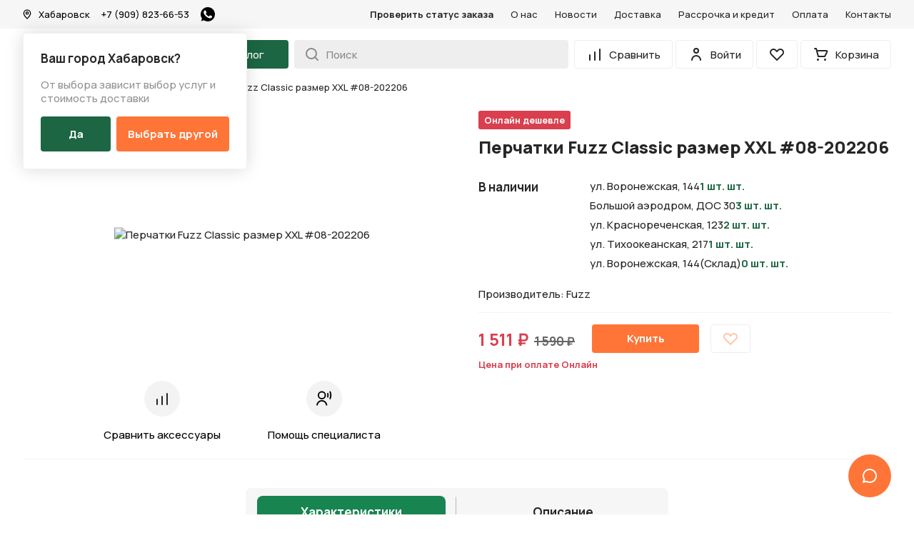

--- FILE ---
content_type: text/html; charset=UTF-8
request_url: https://velo-salon.ru/catalog/aksessuary/perchatki/perchatki-fuzz-classic-razmer-xxl-08-202206/
body_size: 35565
content:



<!DOCTYPE html>
<html lang="ru">
<head>
	<meta name="viewport" content="initial-scale=1, minimum-scale=1, maximum-scale=5, width=device-width">
	<meta name="format-detection" content="telephone=no">
	
	<meta property="og:image" content="http://velo-salon.ru/local/templates/velosalon/img/og/ogFBimage.jpg" />
    <meta property="og:image:url" content="http://velo-salon.ru/local/templates/velosalon/img/og/ogFBimage.jpg" />
    <meta property="vk:image" content="http://velo-salon.ru/local/templates/velosalon/img/og/ogVKimage.jpg" />
    <meta property="vk:image:url" content="http://velo-salon.ru/local/templates/velosalon/img/og/ogVKimage.jpg" />
	<meta property="og:title" content="Велосалон. Продажа велосипедов на Дальнем Востоке."/>
	<meta property="og:description" content="Мы предлагаем широкий ассортимент велосипедов и комплектующих к ним. Здесь вы сможете купить велосипед на самый изощренный вкус. Так же осуществляем доставку велосипедов."/>
	<link rel="image_src" href="http://velo-salon.ru/local/templates/velosalon/img/og/ogVKimage.jpg"/>
	<meta property="og:type" content="article" />
	<meta property="og:image:width" content="1080" />
    <meta property="og:image:height" content="565" />
    <meta property="vk:image:width" content="1080" />
    <meta property="vk:image:height" content="482" />
	
	<link rel="apple-touch-icon" sizes="180x180" href="/local/templates/velosalon/img/favicon/apple-touch-icon.png">
    <link rel="icon" type="image/png" sizes="32x32" href="/local/templates/velosalon/img/favicon/favicon-32x32.png">
    <link rel="icon" type="image/png" sizes="16x16" href="/local/templates/velosalon/img/favicon/favicon-16x16.png">
    <link rel="manifest" href="/local/templates/velosalon/img/favicon/site.webmanifest">
    <link rel="mask-icon" href="/favicon.ico" >
    <link rel="shortcut icon" href="/favicon.ico">
    <meta name="apple-mobile-web-app-title" content="Велосалон. Продажа велосипедов на Дальнем Востоке.">
    <meta name="application-name" content="Велосалон. Продажа велосипедов на Дальнем Востоке.">
    <meta name="msapplication-TileColor" content="#ffffff">
    <meta name="msapplication-config" content="/local/templates/velosalon/img/favicon/browserconfig.xml">
    <meta name="theme-color" content="#ffffff">
    
        
    
    <link rel="preconnect" href="https://fonts.gstatic.com">
	<link href="https://fonts.googleapis.com/css2?family=Manrope:wght@500;700;800&display=swap" rel="stylesheet">
    	
	<meta http-equiv="Content-Type" content="text/html; charset=UTF-8" />
<meta name="keywords" content="перчатки fuzz classic размер xxl #08-202206, купить перчатки fuzz classic размер xxl #08-202206, купить перчатки fuzz classic размер xxl #08-202206 в Хабаровске, продажа перчатки fuzz classic размер xxl #08-202206, интернет магазин перчатки fuzz classic размер xxl #08-202206" />
<meta name="description" content="Спортивные перчатки Fuzz. Большое разнообразие цветов и размеров, на любой вкус и цвет. Мягкая дышащая ткань обеспечивает хорошую вентиляцию во время езды, благодоря этому рука не потеет. Перчатки без пальцев защищают руки от появления мозолей. &amp;lt;br&amp;gt;&amp;lt;br&amp;gt;" />
<link href="/bitrix/cache/css/s1/velosalon/kernel_main/kernel_main_v1.css?174166143323659" type="text/css"  rel="stylesheet" />
<link href="/bitrix/css/main/themes/blue/style.min.css?1710666855331" type="text/css"  rel="stylesheet" />
<link href="/bitrix/js/ui/design-tokens/dist/ui.design-tokens.min.css?171273333523233" type="text/css"  rel="stylesheet" />
<link href="/bitrix/js/ui/fonts/opensans/ui.font.opensans.min.css?17106668572320" type="text/css"  rel="stylesheet" />
<link href="/bitrix/js/main/popup/dist/main.popup.bundle.min.css?171273178026598" type="text/css"  rel="stylesheet" />
<link href="/bitrix/cache/css/s1/velosalon/page_2f978c21e27835df2a966884e2246950/page_2f978c21e27835df2a966884e2246950_v1.css?176892585856851" type="text/css"  rel="stylesheet" />
<link href="/bitrix/cache/css/s1/velosalon/template_d05e64fd9331c4bdf03272b012d3b7d3/template_d05e64fd9331c4bdf03272b012d3b7d3_v1.css?1741652004113137" type="text/css"  data-template-style="true" rel="stylesheet" />
<script>if(!window.BX)window.BX={};if(!window.BX.message)window.BX.message=function(mess){if(typeof mess==='object'){for(let i in mess) {BX.message[i]=mess[i];} return true;}};</script>
<script>(window.BX||top.BX).message({'JS_CORE_LOADING':'Загрузка...','JS_CORE_NO_DATA':'- Нет данных -','JS_CORE_WINDOW_CLOSE':'Закрыть','JS_CORE_WINDOW_EXPAND':'Развернуть','JS_CORE_WINDOW_NARROW':'Свернуть в окно','JS_CORE_WINDOW_SAVE':'Сохранить','JS_CORE_WINDOW_CANCEL':'Отменить','JS_CORE_WINDOW_CONTINUE':'Продолжить','JS_CORE_H':'ч','JS_CORE_M':'м','JS_CORE_S':'с','JSADM_AI_HIDE_EXTRA':'Скрыть лишние','JSADM_AI_ALL_NOTIF':'Показать все','JSADM_AUTH_REQ':'Требуется авторизация!','JS_CORE_WINDOW_AUTH':'Войти','JS_CORE_IMAGE_FULL':'Полный размер'});</script>

<script src="/bitrix/js/main/core/core.min.js?1712733373223197"></script>

<script>BX.Runtime.registerExtension({'name':'main.core','namespace':'BX','loaded':true});</script>
<script>BX.setJSList(['/bitrix/js/main/core/core_ajax.js','/bitrix/js/main/core/core_promise.js','/bitrix/js/main/polyfill/promise/js/promise.js','/bitrix/js/main/loadext/loadext.js','/bitrix/js/main/loadext/extension.js','/bitrix/js/main/polyfill/promise/js/promise.js','/bitrix/js/main/polyfill/find/js/find.js','/bitrix/js/main/polyfill/includes/js/includes.js','/bitrix/js/main/polyfill/matches/js/matches.js','/bitrix/js/ui/polyfill/closest/js/closest.js','/bitrix/js/main/polyfill/fill/main.polyfill.fill.js','/bitrix/js/main/polyfill/find/js/find.js','/bitrix/js/main/polyfill/matches/js/matches.js','/bitrix/js/main/polyfill/core/dist/polyfill.bundle.js','/bitrix/js/main/core/core.js','/bitrix/js/main/polyfill/intersectionobserver/js/intersectionobserver.js','/bitrix/js/main/lazyload/dist/lazyload.bundle.js','/bitrix/js/main/polyfill/core/dist/polyfill.bundle.js','/bitrix/js/main/parambag/dist/parambag.bundle.js']);
</script>
<script>BX.Runtime.registerExtension({'name':'ui.dexie','namespace':'BX.Dexie3','loaded':true});</script>
<script>BX.Runtime.registerExtension({'name':'ls','namespace':'window','loaded':true});</script>
<script>BX.Runtime.registerExtension({'name':'fx','namespace':'window','loaded':true});</script>
<script>BX.Runtime.registerExtension({'name':'fc','namespace':'window','loaded':true});</script>
<script>BX.Runtime.registerExtension({'name':'pull.protobuf','namespace':'BX','loaded':true});</script>
<script>BX.Runtime.registerExtension({'name':'rest.client','namespace':'window','loaded':true});</script>
<script>(window.BX||top.BX).message({'pull_server_enabled':'Y','pull_config_timestamp':'1653325518','pull_guest_mode':'N','pull_guest_user_id':'0'});(window.BX||top.BX).message({'PULL_OLD_REVISION':'Для продолжения корректной работы с сайтом необходимо перезагрузить страницу.'});</script>
<script>BX.Runtime.registerExtension({'name':'pull.client','namespace':'BX','loaded':true});</script>
<script>BX.Runtime.registerExtension({'name':'pull','namespace':'window','loaded':true});</script>
<script>(window.BX||top.BX).message({'UF_SITE_TPL':'velosalon','UF_SITE_TPL_SIGN':'41fa33fb4abfea0242c887e1f28283dbdae2b740a6813cf279a998cf64c3b21e'});</script>
<script>BX.Runtime.registerExtension({'name':'uf','namespace':'window','loaded':true});</script>
<script>BX.Runtime.registerExtension({'name':'ui.design-tokens','namespace':'window','loaded':true});</script>
<script>BX.Runtime.registerExtension({'name':'ui.fonts.opensans','namespace':'window','loaded':true});</script>
<script>BX.Runtime.registerExtension({'name':'main.popup','namespace':'BX.Main','loaded':true});</script>
<script>BX.Runtime.registerExtension({'name':'popup','namespace':'window','loaded':true});</script>
<script>BX.Runtime.registerExtension({'name':'currency.currency-core','namespace':'BX.Currency','loaded':true});</script>
<script>BX.Runtime.registerExtension({'name':'currency','namespace':'window','loaded':true});</script>
<script>(window.BX||top.BX).message({'LANGUAGE_ID':'ru','FORMAT_DATE':'DD.MM.YYYY','FORMAT_DATETIME':'DD.MM.YYYY HH:MI:SS','COOKIE_PREFIX':'VLSHB','SERVER_TZ_OFFSET':'36000','UTF_MODE':'Y','SITE_ID':'s1','SITE_DIR':'/','USER_ID':'','SERVER_TIME':'1769232888','USER_TZ_OFFSET':'0','USER_TZ_AUTO':'Y','bitrix_sessid':'2e57e482ebe5197ee8f98fe4be5ceca3'});</script>


<script  src="/bitrix/cache/js/s1/velosalon/kernel_main/kernel_main_v1.js?1741661433193720"></script>
<script src="/bitrix/js/ui/dexie/dist/dexie3.bundle.min.js?171273330488274"></script>
<script src="/bitrix/js/main/core/core_ls.min.js?17106668577365"></script>
<script src="/bitrix/js/main/core/core_frame_cache.min.js?171273337111210"></script>
<script src="/bitrix/js/pull/protobuf/protobuf.min.js?171066685776433"></script>
<script src="/bitrix/js/pull/protobuf/model.min.js?171066685714190"></script>
<script src="/bitrix/js/rest/client/rest.client.min.js?17106668579240"></script>
<script src="/bitrix/js/pull/client/pull.client.min.js?171273326249554"></script>
<script src="/bitrix/js/sale/core_ui_widget.min.js?17106668576009"></script>
<script src="/bitrix/js/sale/core_ui_etc.min.js?17106668575781"></script>
<script src="/bitrix/js/sale/core_ui_autocomplete.min.js?171066685718509"></script>
<script src="/bitrix/js/main/popup/dist/main.popup.bundle.min.js?171273337165824"></script>
<script src="/bitrix/js/currency/currency-core/dist/currency-core.bundle.min.js?17127313653755"></script>
<script src="/bitrix/js/currency/core_currency.min.js?1710666857833"></script>
<script>BX.setJSList(['/bitrix/js/main/core/core_fx.js','/bitrix/js/main/session.js','/bitrix/js/main/pageobject/pageobject.js','/bitrix/js/main/core/core_window.js','/bitrix/js/main/date/main.date.js','/bitrix/js/main/core/core_date.js','/bitrix/js/main/utils.js','/bitrix/js/main/core/core_uf.js','/bitrix/js/main/dd.js','/bitrix/js/main/core/core_dd.js','/bitrix/js/main/core/core_tooltip.js','/local/templates/velosalon/components/bitrix/catalog/main/script.js','/local/templates/velosalon/components/bitrix/catalog.compare.list/catalog/script.js','/local/templates/velosalon/components/bitrix/catalog.element/.default/script.js','/local/components/rasa/catalog.store.amount/templates/.default/script.js','/local/templates/velosalon/js/jquery-3.5.1.min.js','/local/templates/velosalon/js/jquery-mask-plugin/jquery.mask.min.js','/local/templates/velosalon/js/owl.carousel/owl.carousel.min.js','/local/templates/velosalon/js/fancybox/fancybox.umd.js','/local/templates/velosalon/js/script.js','/local/templates/velosalon/js/chat_widget.js','/local/templates/velosalon/components/bitrix/sale.basket.basket.line/header/script.js','/local/templates/velosalon/components/bitrix/sale.location.selector.search/city-select/script.js','/local/templates/velosalon/components/bitrix/sale.basket.basket.line/tabbar/script.js']);</script>
<script>BX.setCSSList(['/bitrix/js/main/core/css/core_date.css','/bitrix/js/main/core/css/core_uf.css','/bitrix/js/main/core/css/core_tooltip.css','/local/templates/velosalon/components/bitrix/catalog/main/style.css','/local/templates/velosalon/components/bitrix/catalog.compare.list/catalog/style.css','/local/templates/velosalon/components/bitrix/catalog.element/.default/style.css','/local/templates/velosalon/components/bitrix/catalog.element/.default/themes/blue/style.css','/local/templates/velosalon/css/normalize.css','/local/templates/velosalon/js/owl.carousel/owl.carousel.min.css','/local/templates/velosalon/js/fancybox/fancybox.css','/local/templates/velosalon/css/chat_widget.css','/local/templates/velosalon/components/bitrix/menu/top/style.css','/local/templates/velosalon/components/bitrix/sale.location.selector.search/city-select/style.css','/local/templates/velosalon/components/bitrix/menu/header-catalog/style.css','/local/templates/velosalon/components/bitrix/breadcrumb/.default/style.css','/local/templates/velosalon/components/bitrix/news.list/rating/style.css','/local/templates/velosalon/components/bitrix/menu/tab-bar/style.css','/local/templates/velosalon/styles.css','/local/templates/velosalon/template_styles.css']);</script>
<script type="text/javascript">
					(function () {
						"use strict";

						var counter = function ()
						{
							var cookie = (function (name) {
								var parts = ("; " + document.cookie).split("; " + name + "=");
								if (parts.length == 2) {
									try {return JSON.parse(decodeURIComponent(parts.pop().split(";").shift()));}
									catch (e) {}
								}
							})("BITRIX_CONVERSION_CONTEXT_s1");

							if (cookie && cookie.EXPIRE >= BX.message("SERVER_TIME"))
								return;

							var request = new XMLHttpRequest();
							request.open("POST", "/bitrix/tools/conversion/ajax_counter.php", true);
							request.setRequestHeader("Content-type", "application/x-www-form-urlencoded");
							request.send(
								"SITE_ID="+encodeURIComponent("s1")+
								"&sessid="+encodeURIComponent(BX.bitrix_sessid())+
								"&HTTP_REFERER="+encodeURIComponent(document.referrer)
							);
						};

						if (window.frameRequestStart === true)
							BX.addCustomEvent("onFrameDataReceived", counter);
						else
							BX.ready(counter);
					})();
				</script>



<script  src="/bitrix/cache/js/s1/velosalon/template_0b0dd35f49ca2df50a99dfab97fef2ab/template_0b0dd35f49ca2df50a99dfab97fef2ab_v1.js?1741652004313791"></script>
<script  src="/bitrix/cache/js/s1/velosalon/page_44cb408caf182eae0fc567d901458f9e/page_44cb408caf182eae0fc567d901458f9e_v1.js?1769012439112279"></script>
<script type="text/javascript">var _ba = _ba || []; _ba.push(["aid", "0442ed7812bce7eab57ecca56dded127"]); _ba.push(["host", "velo-salon.ru"]); _ba.push(["ad[ct][item]", "[base64]"]);_ba.push(["ad[ct][user_id]", function(){return BX.message("USER_ID") ? BX.message("USER_ID") : 0;}]);_ba.push(["ad[ct][recommendation]", function() {var rcmId = "";var cookieValue = BX.getCookie("VLSHB_RCM_PRODUCT_LOG");var productId = 7256;var cItems = [];var cItem;if (cookieValue){cItems = cookieValue.split(".");}var i = cItems.length;while (i--){cItem = cItems[i].split("-");if (cItem[0] == productId){rcmId = cItem[1];break;}}return rcmId;}]);_ba.push(["ad[ct][v]", "2"]);(function() {var ba = document.createElement("script"); ba.type = "text/javascript"; ba.async = true;ba.src = (document.location.protocol == "https:" ? "https://" : "http://") + "bitrix.info/ba.js";var s = document.getElementsByTagName("script")[0];s.parentNode.insertBefore(ba, s);})();</script>



	<title>Перчатки Fuzz Classic размер XXL #08-202206</title>
<!-- Global site tag (gtag.js) - Google Analytics -->
<script async src="https://www.googletagmanager.com/gtag/js?id=G-GKGT81H393"></script>
<script>
  window.dataLayer = window.dataLayer || [];
  function gtag(){dataLayer.push(arguments);}
  gtag('js', new Date());

  gtag('config', 'G-GKGT81H393');
</script>
</head>

<body class="body ">
	<div class="adm-panel"></div>

	<div class="vs-popup-overlay"></div>
	
	<div class="header-wrap">
		<div class="header-top-wrap">
    		<div class="header-top container">
    			<div class="header-top__left">
    				<div class="header-top__city-wrap">
        				<button class="city-btn" type="button" value="change-city">
        					<svg class="city-btn__icon" xmlns="http://www.w3.org/2000/svg" width="16" height="16" fill="none">
                                <path d="M8 1.333a5.333 5.333 0 00-5.334 5.28c0 3.654 4.7 7.72 4.9 7.894a.667.667 0 00.867 0c.233-.174 4.9-4.24 4.9-7.894a5.334 5.334 0 00-5.334-5.28zM8 13.1c-1.114-1.06-4-4-4-6.487a4 4 0 018 0C12 9.08 9.112 12.04 8 13.1z" fill="#262626"/>
                                <path d="M8 4a2.333 2.333 0 100 4.667A2.333 2.333 0 008 4zm0 3.333a1 1 0 110-2 1 1 0 010 2z" fill="#262626"/>
                            </svg>
        					<span class="city-btn__name">Хабаровск</span>
        				</button>
        				
        				            				<div class="header-top__city-notice city-notice city-notice--show">
                        		<p class="city-notice__q">Ваш город Хабаровск?</p>
                        		<p class="city-notice__text">От выбора зависит выбор услуг и стоимость доставки</p>
                        		<div class="city-notice__btn-wrap">
                        			<button class="city-notice__btn city-notice__btn--confirm" type="button" value="confirm-city">Да</button>
                        			<button class="city-notice__btn city-notice__btn--switch" type="button" value="switch-city">Выбрать другой</button>
                        		</div>
                        	</div>
                    	    				</div>
    				<a class="header-top__phone" href="tel:+79098236653">
    					+7 (909) 823-66-53    				</a>
    				<a class="header-top__wa" href="https://web.whatsapp.com/send/?text&app_absent=0&phone=79098236653">
    					<span class="visually-hidden">Написать в WhatsApp</span>
                        <svg class="header-top__wa-icon" xmlns="http://www.w3.org/2000/svg" width="20" height="20" fill="none">
                        	<path d="M10.002 0h-.005C4.485 0 0 4.485 0 10c0 2.188.705 4.215 1.904 5.861L.658 19.576 4.5 18.347A9.913 9.913 0 0010.002 20C15.517 20 20 15.514 20 10S15.516 0 10.002 0zm5.82 14.121c-.242.681-1.2 1.246-1.963 1.412-.523.11-1.205.2-3.503-.753-2.938-1.217-4.831-4.204-4.978-4.397C5.236 10.188 4.19 8.8 4.19 7.366c0-1.435.729-2.133 1.022-2.433.242-.247.64-.36 1.023-.36.124 0 .235.007.335.012.294.013.441.03.635.494.241.581.829 2.016.899 2.163.071.148.142.348.042.542-.094.2-.176.288-.324.458-.147.17-.287.3-.434.483-.135.159-.288.329-.118.623.17.287.758 1.246 1.623 2.016 1.116.993 2.02 1.311 2.345 1.446.24.1.528.076.705-.111.223-.242.5-.642.78-1.035.2-.283.453-.318.718-.218.27.094 1.699.8 1.993.947.293.147.487.217.559.34.07.124.07.706-.172 1.388z" fill="#000"/>
                        </svg>
    				</a>
    			</div>
    			<div class="header-top__right">
    				<button class="header-top__status" type="button" value="show-check-order">Проверить статус заказа</button>
    				
<ul class="header-top__nav header-nav">

			<li class="header-nav__item">
			<a class="header-nav__link" href="/company/">О нас</a>
		</li>
		
			<li class="header-nav__item">
			<a class="header-nav__link" href="/news/">Новости</a>
		</li>
		
			<li class="header-nav__item">
			<a class="header-nav__link" href="/delivery/">Доставка</a>
		</li>
		
			<li class="header-nav__item">
			<a class="header-nav__link" href="/service/installment/">Рассрочка и кредит</a>
		</li>
		
			<li class="header-nav__item">
			<a class="header-nav__link" href="/payment/">Оплата</a>
		</li>
		
			<li class="header-nav__item">
			<a class="header-nav__link" href="/contacts/">Контакты</a>
		</li>
		

</ul>
    			</div>
    		</div>
		</div>
	</div>
	<div class="header-empty"></div>
	<div class="header-wrap header-fixed">
		<div class="container">
			<header class="header">
    			        		<a class="header__logo" href="/">
        		        			<svg xmlns="http://www.w3.org/2000/svg" width="161" height="25" fill="none">
                      	<path fill-rule="evenodd" clip-rule="evenodd" d="M134.5 8.56a8.56 8.56 0 00-6.92 4.77 8 8 0 00.94 8.34c.12.15.24.27.35.45.1.02.17.14.25.23.08.1.14.15.24.24l.5.45a8.3 8.3 0 004.1 1.83c4.45.65 8.53-2.03 9.6-5.98a8.34 8.34 0 00-.26-5.05l-.6-1.29c-.1-.07-.56-.73-.67-.87a8.5 8.5 0 00-7.53-3.12zm-96.52 1.9c-.03.21-.92 1.81-1.08 2.15-.34.7-.75 1.38-1.08 2.09l-2.23 4.32-2.02 3.85c-.41.8-.4.73-.14 1.5.23.1.28.37.79.47.36.07.64 0 .91-.18l.14-.1c.03-.07-.03.02.03-.06.08-.1.05-.04.08-.06.09-.26.28-.55.41-.8.82-1.55 5.8-11.33 6.01-11.52l1.9 3.72.83 1.58.53 1.07c.1.09 2.56 4.95 3 5.78.38.73 1.36.82 1.93.2.62-.67.05-1.43-.29-2.07-.31-.6-2.93-5.6-2.94-5.76-.12-.1-.5-.88-.56-1.01-.14-.27-.82-1.47-.82-1.67a7.57 7.57 0 01-.74-1.42l-.06-.07c-.16-.2-.95-1.96-1.08-2.03-.1-.32-.53-.95-.55-1.2-.17-.13-.23-.35-.39-.5-.22-.21-.38-.2-.53-.3-.74-.07-1.09.26-1.35.73-.14.26-.53 1.15-.7 1.3zm70.97 12.74c-.44.8 0 1.6.83 1.73.98.14 1.24-.7 1.57-1.31l1.97-3.81 1.97-3.8 1-1.92c.2-.39.76-1.6.99-1.88.18.17 1.86 3.57 2.13 4.09l4.22 8.17c.51.77 1.63.56 2.02-.15.46-.83-.59-1.7-.6-2.2-.1-.1-.19-.29-.26-.44l-.23-.44-5.84-11.32c-.47-.9-.41-1.07-1.21-1.4h-.39c-.8.12-1.05.93-1.36 1.55l-4.87 9.4-.98 1.88c-.32.6-.68 1.24-.96 1.85zm37.05.82c.06.39.2.64.48.8.28.17.77.21 1.13.1.8-.26.71-1 .72-1.88 0-1.38-.06-3.89 0-5.12l10.32.02c.04 1.04-.13 5.93.1 6.45.34.8 1.78.83 2.13-.01.18-.41.1-2.55.1-3.18l.01-6.54V9.73c0-.86-.43-.92-.52-1.06-.28-.08-.53-.17-.86-.1-.62.08-.93.46-.95 1.12-.04 1.92.03 3.98 0 5.96l-10.32-.02c-.04-1.96.05-4.1 0-6-.02-.8-.43-.92-.88-1.08-.73-.06-1.26.15-1.41.77-.1.37-.05 5.64-.05 6.27 0 2.8-.06 5.65 0 8.43zM77.74 8.78c.15.04.22.45.27.6.06.17.2.48.2.66l-.67.57a7.98 7.98 0 00.09 12.24c.86.73 1.74 1.31 3.11 1.72a9.1 9.1 0 007.7-1.33c.33-.24 1-.79 1.12-1.27.1-.36-.04-.7-.22-.91-.24-.29-.38-.33-.71-.46-1.3-.1-1.56 1.6-4.46 1.98a6.3 6.3 0 01-5-1.42 5.68 5.68 0 01-2.08-4.3c-.03-.95.17-1.89.54-2.65.3-.63.9-1.47 1.39-1.83.1.1.15.3.22.4l.27.37 2.75 3.77c.19.26.34.51.62.65.67.34 1.5-.05 1.58-.79.06-.45-.16-.69-.34-.95l-1.1-1.5-1.1-1.5c-.35-.5-.9-1.11-1-1.64.36-.27 1.62-.43 2.17-.44.85-.01 1.55.08 2.28.33.65.21 1.21.56 1.66.9.38.3.94 1 1.7.78.58-.17 1.13-.86.75-1.56-.58-1.1-2.7-2.1-4-2.43-.34-.09-.74-.14-1.04-.22-.85-.06-1.47-.12-2.34-.01-1.14.14-1.28.32-1.95.45l-.13-.4c-.3-.76-.79-2.28-1.09-3.14l-.27-.8c-.14-.39-.23-.4-.04-.76l.71-1.4c.2-.37.65-1.05.61-1.51-.04-.62-.53-.96-1.2-.97-.63 0-3.89-.03-4.27.01-1.07.13-1.28 1.4-.52 1.89.44.27.88.2 1.46.2h1.68c-.04.2-.22.5-.33.7-.28.64-.7.93-.4 1.8.16.46.56 1.43.62 1.86l-9.6-.02L67 4.97c.35-.04.74.04 1.06-.08.93-.34.94-1.65-.04-1.97a49.1 49.1 0 00-4.42-.05c-.66.09-1.26.74-.87 1.5.36.7 1.07.58 2.01.59.09.18.42 1.48.45 1.73-.3.19-2.56 2.83-2.81 3-.18-.06-.41-.22-.6-.31a8.9 8.9 0 00-5.04-.87 8.41 8.41 0 00-7.24 6.46c-.42 2-.05 4.11.84 5.62a8.6 8.6 0 009.32 4.12 8.48 8.48 0 005.84-4.47c.48-.9.57-1.54.78-2.59.84-.03 1.76 0 2.6 0 .55 0 .63-.13.9-.4.22-.23.4-.41.6-.64.7-.79 1.77-1.82 2.44-2.6.68-.78 1.8-1.85 2.47-2.62.67-.78 1.75-1.82 2.45-2.61zm-13.86 8.86c-.54 0-6.54.04-6.78-.03-.5-.16-.9-.82-.57-1.46.1-.19.84-.98 1.04-1.2l3.2-3.5c-.3-.25-1.3-.55-1.78-.63a6.17 6.17 0 00-5.51 1.66 5.56 5.56 0 00-1.7 3.11c-.73 4.1 2.81 7.69 7.24 6.92a6.26 6.26 0 004.26-3.04c.2-.35.63-1.34.6-1.83zm5.56-3.19l4.16-4.38c.26-.29 1.28-1.31 1.38-1.5l-7.05-.01 1.5 5.89zm-5.4-3.4c.1.15.27.3.4.45a7.81 7.81 0 011.82 4.07c.2.05 1 .03 1.23.01l-1.66-6.45a36.1 36.1 0 00-1.78 1.92zm-4.11 4.53h3.95c-.1-.85-.9-2.47-1.43-2.8l-1.9 2.07c-.13.15-.55.58-.62.73zM98.8 8.56c-.57.16-.79.81-1.07 1.33-.3.55-.53 1.02-.79 1.52-.97 1.85-2.28 4.31-3.18 6.15-.45.91-1.2 2.19-1.57 3.03-.46.83-.87 1.67-1.3 2.47-.24.49-.41.94-.02 1.4.27.3.78.6 1.35.4.49-.16.65-.55.88-1 .22-.43 1.77-3.47 1.9-3.63h8.32a250.2 250.2 0 011.86 3.6c.29.57.64 1.34 1.62 1.06.36-.1.62-.34.76-.61.28-.55-.05-.78-.05-1.07l-.16-.23-.12-.23-6.56-12.72c-.54-1.03-.44-1.16-1.28-1.53-.19-.01-.45-.03-.59.06zm-2.63 9.38l5.97.02c-.12-.34-2.9-5.7-2.97-5.76l-3 5.74zM16.24 23.9l.03.13c.57 1.04.93.83 2.58.83l6.92.01h1.75c.55 0 1.21.03 1.76-.02.45-.12.72-.3.84-.78.1-.46-.04-1.01-.3-1.2-.25-.2-.31-.17-.62-.27l-7.25-.02h-3.3c-.1-.08-.08.1-.08-.13v-4.65l9.08-.01c.17-.1.8-.13.88-.97.08-.96-.55-1.13-.63-1.22l-.37-.07-8.95-.02V10.7h10.58c.12-.04.24-.04.38-.1l.33-.18c.02-.07-.02.02.03-.06l.1-.14a.98.98 0 00.11-.24c.07-.23.03-.4.08-.6-.15-.22-.12-.44-.33-.64-.25-.25-.35-.17-.57-.3-1.37-.1-5.5 0-7.25-.02-1.2-.02-2.41 0-3.62 0-.53 0-1.21-.09-1.62.16-.42.26-.55.6-.55 1.25l-.01 10.53c0 1.16-.04 2.38 0 3.54zM.03 9.36c-.06.97-.01 2.06-.01 3.05L0 23c0 .72-.06 1.81 1.27 1.83h1.58c2.1 0 4.27.06 6.35 0a5.24 5.24 0 003.76-1.93 4.74 4.74 0 001.13-3.08c0-.4-.13-1.05-.1-1.3-.22-.26-.15-1.28-1.64-2.56l-.16-.12-.11-.1-.02-.01-.04-.05c.18-.28.63-.54 1-1.49.4-1.08.16-1.59.24-2.19-.1-.12-.12-.45-.17-.62-.12-.37-.3-.75-.53-1.06-.12-.18-.28-.32-.36-.5-.15-.07-.27-.25-.41-.37l-.46-.34c-.3-.2-.75-.43-1.13-.52-.59-.31-3.58-.2-4.48-.2-1.54-.01-3.18-.06-4.7 0-.32.13-.37.06-.65.32-.19.18-.28.33-.34.64zm9.16 1.33H8.16h-.01l-5.73-.02c-.12.06-.07.06-.07.44 0 .73-.05 3.24.01 3.56.63.04 2.77 0 3.56.01.76 0 2.93.09 3.52-.07a2 2 0 00-.25-3.92zm2.48 8.34a2.84 2.84 0 00-.91-1.37c-.27-.25-1.09-.75-1.63-.66-.15-.08-6.16-.09-6.78-.04l-.01 5.6c1.04.05 2.24 0 3.28 0 1.1 0 2.21.02 3.3 0a2.88 2.88 0 002.75-2.08c.09-.36.1-1.1 0-1.45zm123-8.2a6.02 6.02 0 00-4.01 2.05 5.62 5.62 0 00-1.44 4.53c.31 3.18 3.34 5.6 6.83 5.25a6 6 0 005.4-6.56 6.1 6.1 0 00-6.78-5.26z" fill="#fff"/>
                    </svg>
        			<span class="visually-hidden">На главную</span>
        		        		</a>
        		        		
        		<div class="header__catalog">
        			<button class="catalog-btn" type="button" value="show-catalog">
        				<svg class="catalog-btn__icon" xmlns="http://www.w3.org/2000/svg" width="19" height="14" fill="none">
                        	<path d="M.5 1a1 1 0 011-1h16a1 1 0 110 2h-16a1 1 0 01-1-1zm6 6a1 1 0 011-1h10a1 1 0 110 2h-10a1 1 0 01-1-1zm-6 6a1 1 0 011-1h16a1 1 0 110 2h-16a1 1 0 01-1-1z" fill="#fff"/>
                        </svg>
                        <span class="catalog-btn__name">Каталог</span>
        			</button>
    			</div>
    			
    			<form class="header__search header-search" action="/catalog/">
    				<button class="header-search__btn" type="submit" name="s" aria-label="Search">
    					<svg class="header-search__icon" xmlns="http://www.w3.org/2000/svg" width="19" height="19" fill="none">
                          	<path d="M17.71 16.29l-3.4-3.39A7.92 7.92 0 0016 8a8 8 0 10-8 8 7.92 7.92 0 004.9-1.69l3.39 3.4a1.002 1.002 0 001.639-.325 1 1 0 00-.219-1.095zM2 8a6 6 0 1112 0A6 6 0 012 8z" fill="#262626"/>
                        </svg>
    				</button>
    				
    				    				
    				<input class="header-search__input" type="text" name="q" value="" placeholder="Поиск" autocomplete="off">
                </form>
                
                <div class="header__tools header-tools">
                	<a class="header-tools__item header-tools__item--compare" href="/profile/compare/">
                		<svg class="header-tools__icon" xmlns="http://www.w3.org/2000/svg" width="24" height="24" fill="none">
                        	<path d="M12 8a1 1 0 00-1 1v11a1 1 0 002 0V9a1 1 0 00-1-1zM19 4a1 1 0 00-1 1v15a1 1 0 002 0V5a1 1 0 00-1-1zM5 12a1 1 0 00-1 1v7a1 1 0 102 0v-7a1 1 0 00-1-1z" fill="#262626"/>
                        </svg>
                        <span class="header-tools__name">Сравнить</span>
                        <span class="header-tools__count visually-hidden">0</span>
                	</a>
                	
                	                		<button class="header-tools__item header-tools__item--profile" type="button" value="show-auth-popup">
                	                	
                		<svg class="header-tools__icon" xmlns="http://www.w3.org/2000/svg" width="24" height="24" fill="none">
                        	<path d="M12 11a4 4 0 100-8 4 4 0 000 8zm0-6a2 2 0 110 4 2 2 0 010-4zM12 13a7 7 0 00-7 7 1 1 0 102 0 5 5 0 1110 0 1 1 0 002 0 7 7 0 00-7-7z" fill="#262626"/>
                        </svg>
                        <span class="header-tools__name">Войти</span>
                	
                	                		</button>
                	                	
                	<a class="header-tools__item header-tools__item--wish-list" href="/profile/wish-list/">
                		<svg class="header-tools__icon" xmlns="http://www.w3.org/2000/svg" width="24" height="24" fill="none">
                          	<path d="M12 21a.998.998 0 01-.71-.29l-7.77-7.78a5.26 5.26 0 010-7.4 5.24 5.24 0 017.4 0L12 6.61l1.08-1.08a5.24 5.24 0 017.4 0 5.26 5.26 0 010 7.4l-7.77 7.78A1.001 1.001 0 0112 21zM7.22 6a3.2 3.2 0 00-2.28.94 3.24 3.24 0 000 4.57L12 18.58l7.06-7.07a3.24 3.24 0 000-4.57 3.32 3.32 0 00-4.56 0l-1.79 1.8a1 1 0 01-1.42 0L9.5 6.94A3.2 3.2 0 007.22 6z" fill="#262626"/>
                        </svg>
                        <span class="visually-hidden">Избранное</span>
                                        	</a>
                	
                	
<script>
var bx_basketFKauiI = new BitrixSmallCart;
</script>
<a id="bx_basketFKauiI" class="bx-basket header-tools__item header-tools__item--basket" href="/profile/cart/">
	<!--'start_frame_cache_bx_basketFKauiI'--><svg class="header-tools__icon" xmlns="http://www.w3.org/2000/svg" width="24" height="24" fill="none">
  	<path d="M21.08 7a2 2 0 00-1.7-1H6.58L6 3.74A1 1 0 005 3H3a1 1 0 100 2h1.24L7 15.26A1 1 0 008 16h9a1 1 0 00.89-.55l3.28-6.56A2 2 0 0021.08 7zm-4.7 7H8.76L7.13 8h12.25l-3 6zM7.5 21a1.5 1.5 0 100-3 1.5 1.5 0 000 3zM17.5 21a1.5 1.5 0 100-3 1.5 1.5 0 000 3z" fill="#262626"></path>
</svg>
<span class="header-tools__name">Корзина</span>
<!--'end_frame_cache_bx_basketFKauiI'--></a>

<script type="text/javascript">
	bx_basketFKauiI.siteId       = 's1';
	bx_basketFKauiI.cartId       = 'bx_basketFKauiI';
	bx_basketFKauiI.ajaxPath     = '/bitrix/components/bitrix/sale.basket.basket.line/ajax.php';
	bx_basketFKauiI.templateName = 'header';
	bx_basketFKauiI.arParams     =  {'HIDE_ON_BASKET_PAGES':'N','PATH_TO_AUTHORIZE':'/login/','PATH_TO_BASKET':'/profile/cart/','PATH_TO_ORDER':'/profile/order/make/','PATH_TO_PERSONAL':'/profile/','PATH_TO_PROFILE':'/personal/','PATH_TO_REGISTER':'/login/','POSITION_FIXED':'N','SHOW_AUTHOR':'N','SHOW_EMPTY_VALUES':'N','SHOW_NUM_PRODUCTS':'Y','SHOW_PERSONAL_LINK':'N','SHOW_PRODUCTS':'N','SHOW_REGISTRATION':'N','SHOW_TOTAL_PRICE':'Y','COMPONENT_TEMPLATE':'header','CACHE_TYPE':'A','SHOW_DELAY':'Y','SHOW_NOTAVAIL':'Y','SHOW_IMAGE':'Y','SHOW_PRICE':'Y','SHOW_SUMMARY':'Y','POSITION_VERTICAL':'top','POSITION_HORIZONTAL':'right','MAX_IMAGE_SIZE':'70','AJAX':'N','~HIDE_ON_BASKET_PAGES':'N','~PATH_TO_AUTHORIZE':'/login/','~PATH_TO_BASKET':'/profile/cart/','~PATH_TO_ORDER':'/profile/order/make/','~PATH_TO_PERSONAL':'/profile/','~PATH_TO_PROFILE':'/personal/','~PATH_TO_REGISTER':'/login/','~POSITION_FIXED':'N','~SHOW_AUTHOR':'N','~SHOW_EMPTY_VALUES':'N','~SHOW_NUM_PRODUCTS':'Y','~SHOW_PERSONAL_LINK':'N','~SHOW_PRODUCTS':'N','~SHOW_REGISTRATION':'N','~SHOW_TOTAL_PRICE':'Y','~COMPONENT_TEMPLATE':'header','~CACHE_TYPE':'A','~SHOW_DELAY':'Y','~SHOW_NOTAVAIL':'Y','~SHOW_IMAGE':'Y','~SHOW_PRICE':'Y','~SHOW_SUMMARY':'Y','~POSITION_VERTICAL':'top','~POSITION_HORIZONTAL':'right','~MAX_IMAGE_SIZE':'70','~AJAX':'N','cartId':'bx_basketFKauiI'}; // TODO \Bitrix\Main\Web\Json::encode
	bx_basketFKauiI.closeMessage = 'Скрыть';
	bx_basketFKauiI.openMessage  = 'Раскрыть';
	bx_basketFKauiI.activate();
</script>                </div>
    		</header>
		</div>
	</div>
	<div class="mobile-header">
		    		<div class="mobile-header__city-notice city-notice city-notice--show">
        		<p class="city-notice__q">Ваш город Хабаровск?</p>
        		<p class="city-notice__text">От выбора зависит выбор услуг и стоимость доставки</p>
        		<div class="city-notice__btn-wrap">
        			<button class="city-notice__btn city-notice__btn--confirm" type="button" value="confirm-city">Да</button>
        			<button class="city-notice__btn city-notice__btn--switch" type="button" value="switch-city">Выбрать другой</button>
        		</div>
        	</div>
    			<div class="mobile-header__top">
			<button class="mobile-header__city" type="button" value="change-city">
				<svg class="mobile-header__city-icon" xmlns="http://www.w3.org/2000/svg" width="18" height="22" fill="none">
                  	<path d="M9 18.9l4.95-4.95a7 7 0 10-9.9 0L9 18.9zm0 2.828l-6.364-6.364a9 9 0 1112.728 0L9 21.728zM9 11a2 2 0 100-4 2 2 0 000 4zm0 2a4 4 0 110-8 4 4 0 010 8z" fill="#262626"/>
                </svg>
			</button>
			
			    		<a class="mobile-header__logo" href="/">
    		    			<svg xmlns="http://www.w3.org/2000/svg" width="161" height="25" fill="none">
                  	<path fill-rule="evenodd" clip-rule="evenodd" d="M134.5 8.56a8.56 8.56 0 00-6.92 4.77 8 8 0 00.94 8.34c.12.15.24.27.35.45.1.02.17.14.25.23.08.1.14.15.24.24l.5.45a8.3 8.3 0 004.1 1.83c4.45.65 8.53-2.03 9.6-5.98a8.34 8.34 0 00-.26-5.05l-.6-1.29c-.1-.07-.56-.73-.67-.87a8.5 8.5 0 00-7.53-3.12zm-96.52 1.9c-.03.21-.92 1.81-1.08 2.15-.34.7-.75 1.38-1.08 2.09l-2.23 4.32-2.02 3.85c-.41.8-.4.73-.14 1.5.23.1.28.37.79.47.36.07.64 0 .91-.18l.14-.1c.03-.07-.03.02.03-.06.08-.1.05-.04.08-.06.09-.26.28-.55.41-.8.82-1.55 5.8-11.33 6.01-11.52l1.9 3.72.83 1.58.53 1.07c.1.09 2.56 4.95 3 5.78.38.73 1.36.82 1.93.2.62-.67.05-1.43-.29-2.07-.31-.6-2.93-5.6-2.94-5.76-.12-.1-.5-.88-.56-1.01-.14-.27-.82-1.47-.82-1.67a7.57 7.57 0 01-.74-1.42l-.06-.07c-.16-.2-.95-1.96-1.08-2.03-.1-.32-.53-.95-.55-1.2-.17-.13-.23-.35-.39-.5-.22-.21-.38-.2-.53-.3-.74-.07-1.09.26-1.35.73-.14.26-.53 1.15-.7 1.3zm70.97 12.74c-.44.8 0 1.6.83 1.73.98.14 1.24-.7 1.57-1.31l1.97-3.81 1.97-3.8 1-1.92c.2-.39.76-1.6.99-1.88.18.17 1.86 3.57 2.13 4.09l4.22 8.17c.51.77 1.63.56 2.02-.15.46-.83-.59-1.7-.6-2.2-.1-.1-.19-.29-.26-.44l-.23-.44-5.84-11.32c-.47-.9-.41-1.07-1.21-1.4h-.39c-.8.12-1.05.93-1.36 1.55l-4.87 9.4-.98 1.88c-.32.6-.68 1.24-.96 1.85zm37.05.82c.06.39.2.64.48.8.28.17.77.21 1.13.1.8-.26.71-1 .72-1.88 0-1.38-.06-3.89 0-5.12l10.32.02c.04 1.04-.13 5.93.1 6.45.34.8 1.78.83 2.13-.01.18-.41.1-2.55.1-3.18l.01-6.54V9.73c0-.86-.43-.92-.52-1.06-.28-.08-.53-.17-.86-.1-.62.08-.93.46-.95 1.12-.04 1.92.03 3.98 0 5.96l-10.32-.02c-.04-1.96.05-4.1 0-6-.02-.8-.43-.92-.88-1.08-.73-.06-1.26.15-1.41.77-.1.37-.05 5.64-.05 6.27 0 2.8-.06 5.65 0 8.43zM77.74 8.78c.15.04.22.45.27.6.06.17.2.48.2.66l-.67.57a7.98 7.98 0 00.09 12.24c.86.73 1.74 1.31 3.11 1.72a9.1 9.1 0 007.7-1.33c.33-.24 1-.79 1.12-1.27.1-.36-.04-.7-.22-.91-.24-.29-.38-.33-.71-.46-1.3-.1-1.56 1.6-4.46 1.98a6.3 6.3 0 01-5-1.42 5.68 5.68 0 01-2.08-4.3c-.03-.95.17-1.89.54-2.65.3-.63.9-1.47 1.39-1.83.1.1.15.3.22.4l.27.37 2.75 3.77c.19.26.34.51.62.65.67.34 1.5-.05 1.58-.79.06-.45-.16-.69-.34-.95l-1.1-1.5-1.1-1.5c-.35-.5-.9-1.11-1-1.64.36-.27 1.62-.43 2.17-.44.85-.01 1.55.08 2.28.33.65.21 1.21.56 1.66.9.38.3.94 1 1.7.78.58-.17 1.13-.86.75-1.56-.58-1.1-2.7-2.1-4-2.43-.34-.09-.74-.14-1.04-.22-.85-.06-1.47-.12-2.34-.01-1.14.14-1.28.32-1.95.45l-.13-.4c-.3-.76-.79-2.28-1.09-3.14l-.27-.8c-.14-.39-.23-.4-.04-.76l.71-1.4c.2-.37.65-1.05.61-1.51-.04-.62-.53-.96-1.2-.97-.63 0-3.89-.03-4.27.01-1.07.13-1.28 1.4-.52 1.89.44.27.88.2 1.46.2h1.68c-.04.2-.22.5-.33.7-.28.64-.7.93-.4 1.8.16.46.56 1.43.62 1.86l-9.6-.02L67 4.97c.35-.04.74.04 1.06-.08.93-.34.94-1.65-.04-1.97a49.1 49.1 0 00-4.42-.05c-.66.09-1.26.74-.87 1.5.36.7 1.07.58 2.01.59.09.18.42 1.48.45 1.73-.3.19-2.56 2.83-2.81 3-.18-.06-.41-.22-.6-.31a8.9 8.9 0 00-5.04-.87 8.41 8.41 0 00-7.24 6.46c-.42 2-.05 4.11.84 5.62a8.6 8.6 0 009.32 4.12 8.48 8.48 0 005.84-4.47c.48-.9.57-1.54.78-2.59.84-.03 1.76 0 2.6 0 .55 0 .63-.13.9-.4.22-.23.4-.41.6-.64.7-.79 1.77-1.82 2.44-2.6.68-.78 1.8-1.85 2.47-2.62.67-.78 1.75-1.82 2.45-2.61zm-13.86 8.86c-.54 0-6.54.04-6.78-.03-.5-.16-.9-.82-.57-1.46.1-.19.84-.98 1.04-1.2l3.2-3.5c-.3-.25-1.3-.55-1.78-.63a6.17 6.17 0 00-5.51 1.66 5.56 5.56 0 00-1.7 3.11c-.73 4.1 2.81 7.69 7.24 6.92a6.26 6.26 0 004.26-3.04c.2-.35.63-1.34.6-1.83zm5.56-3.19l4.16-4.38c.26-.29 1.28-1.31 1.38-1.5l-7.05-.01 1.5 5.89zm-5.4-3.4c.1.15.27.3.4.45a7.81 7.81 0 011.82 4.07c.2.05 1 .03 1.23.01l-1.66-6.45a36.1 36.1 0 00-1.78 1.92zm-4.11 4.53h3.95c-.1-.85-.9-2.47-1.43-2.8l-1.9 2.07c-.13.15-.55.58-.62.73zM98.8 8.56c-.57.16-.79.81-1.07 1.33-.3.55-.53 1.02-.79 1.52-.97 1.85-2.28 4.31-3.18 6.15-.45.91-1.2 2.19-1.57 3.03-.46.83-.87 1.67-1.3 2.47-.24.49-.41.94-.02 1.4.27.3.78.6 1.35.4.49-.16.65-.55.88-1 .22-.43 1.77-3.47 1.9-3.63h8.32a250.2 250.2 0 011.86 3.6c.29.57.64 1.34 1.62 1.06.36-.1.62-.34.76-.61.28-.55-.05-.78-.05-1.07l-.16-.23-.12-.23-6.56-12.72c-.54-1.03-.44-1.16-1.28-1.53-.19-.01-.45-.03-.59.06zm-2.63 9.38l5.97.02c-.12-.34-2.9-5.7-2.97-5.76l-3 5.74zM16.24 23.9l.03.13c.57 1.04.93.83 2.58.83l6.92.01h1.75c.55 0 1.21.03 1.76-.02.45-.12.72-.3.84-.78.1-.46-.04-1.01-.3-1.2-.25-.2-.31-.17-.62-.27l-7.25-.02h-3.3c-.1-.08-.08.1-.08-.13v-4.65l9.08-.01c.17-.1.8-.13.88-.97.08-.96-.55-1.13-.63-1.22l-.37-.07-8.95-.02V10.7h10.58c.12-.04.24-.04.38-.1l.33-.18c.02-.07-.02.02.03-.06l.1-.14a.98.98 0 00.11-.24c.07-.23.03-.4.08-.6-.15-.22-.12-.44-.33-.64-.25-.25-.35-.17-.57-.3-1.37-.1-5.5 0-7.25-.02-1.2-.02-2.41 0-3.62 0-.53 0-1.21-.09-1.62.16-.42.26-.55.6-.55 1.25l-.01 10.53c0 1.16-.04 2.38 0 3.54zM.03 9.36c-.06.97-.01 2.06-.01 3.05L0 23c0 .72-.06 1.81 1.27 1.83h1.58c2.1 0 4.27.06 6.35 0a5.24 5.24 0 003.76-1.93 4.74 4.74 0 001.13-3.08c0-.4-.13-1.05-.1-1.3-.22-.26-.15-1.28-1.64-2.56l-.16-.12-.11-.1-.02-.01-.04-.05c.18-.28.63-.54 1-1.49.4-1.08.16-1.59.24-2.19-.1-.12-.12-.45-.17-.62-.12-.37-.3-.75-.53-1.06-.12-.18-.28-.32-.36-.5-.15-.07-.27-.25-.41-.37l-.46-.34c-.3-.2-.75-.43-1.13-.52-.59-.31-3.58-.2-4.48-.2-1.54-.01-3.18-.06-4.7 0-.32.13-.37.06-.65.32-.19.18-.28.33-.34.64zm9.16 1.33H8.16h-.01l-5.73-.02c-.12.06-.07.06-.07.44 0 .73-.05 3.24.01 3.56.63.04 2.77 0 3.56.01.76 0 2.93.09 3.52-.07a2 2 0 00-.25-3.92zm2.48 8.34a2.84 2.84 0 00-.91-1.37c-.27-.25-1.09-.75-1.63-.66-.15-.08-6.16-.09-6.78-.04l-.01 5.6c1.04.05 2.24 0 3.28 0 1.1 0 2.21.02 3.3 0a2.88 2.88 0 002.75-2.08c.09-.36.1-1.1 0-1.45zm123-8.2a6.02 6.02 0 00-4.01 2.05 5.62 5.62 0 00-1.44 4.53c.31 3.18 3.34 5.6 6.83 5.25a6 6 0 005.4-6.56 6.1 6.1 0 00-6.78-5.26z" fill="#fff"/>
                </svg>
    			<span class="visually-hidden">На главную</span>
    		    		</a>
    		    		
    		<a class="mobile-header__phone" href="tel:+79098236653">
    			<svg class="mobile-header__phone-icon" xmlns="http://www.w3.org/2000/svg" width="18" height="18" fill="none">
                  	<path d="M6.366 7.682a10.556 10.556 0 003.952 3.952l.884-1.238a1 1 0 011.294-.296 11.422 11.422 0 004.583 1.364 1 1 0 01.921.997v4.462a1 1 0 01-.898.995A15.51 15.51 0 0115.5 18C6.94 18 0 11.06 0 2.5 0 1.962.027 1.428.082.898A1 1 0 011.077 0h4.462a1 1 0 01.997.921A11.422 11.422 0 007.9 5.504a1 1 0 01-.296 1.294l-1.238.884zm-2.522-.657l1.9-1.357A13.41 13.41 0 014.647 2H2.01c-.006.166-.009.333-.009.5C2 9.956 8.044 16 15.5 16c.167 0 .334-.003.5-.01v-2.637a13.413 13.413 0 01-3.668-1.097l-1.357 1.9a12.446 12.446 0 01-1.588-.75l-.058-.033a12.556 12.556 0 01-4.702-4.702l-.033-.058a12.442 12.442 0 01-.75-1.588z" fill="#262626"/>
                </svg>
				<span class="visually-hidden">
    				+7 (909) 823-66-53                </span>
			</a>
		</div>
		<div class="mobile-header__fixed">
			<form class="mobile-header__search header-search" action="/catalog/">
				<button class="header-search__btn" type="submit" name="s" aria-label="Search">
					<svg class="header-search__icon" xmlns="http://www.w3.org/2000/svg" width="19" height="19" fill="none">
                      	<path d="M17.71 16.29l-3.4-3.39A7.92 7.92 0 0016 8a8 8 0 10-8 8 7.92 7.92 0 004.9-1.69l3.39 3.4a1.002 1.002 0 001.639-.325 1 1 0 00-.219-1.095zM2 8a6 6 0 1112 0A6 6 0 012 8z" fill="#262626"/>
                    </svg>
				</button>
				<input class="header-search__input" type="text" name="q" value="" placeholder="Поиск" autocomplete="off">
            </form>
            
            <button class="mobile-header__menu" type="button" value="show-mobile-menu">
				<svg class="mobile-header__menu-icon" xmlns="http://www.w3.org/2000/svg" width="19" height="14" fill="none">
                  	<path d="M.5 1a1 1 0 011-1h16a1 1 0 110 2h-16a1 1 0 01-1-1zm6 6a1 1 0 011-1h10a1 1 0 110 2h-10a1 1 0 01-1-1zm-6 6a1 1 0 011-1h16a1 1 0 110 2h-16a1 1 0 01-1-1z" fill="#fff"/>
                </svg>
                <span class="visually-hidden">Меню</span>
			</button>
		</div>
	</div>
	
	<div class="switch-city">
	<div class="switch-city__header">
		<button class="switch-city__btn switch-city__btn--back" type="button" value="close-switch-city" title="Назад">
			<span class="visually-hidden">Назад</span>
			<svg xmlns="http://www.w3.org/2000/svg" width="8" height="15" fill="none">
              	<path d="M6.83 15a1 1 0 01-.78-.37l-4.83-6a1 1 0 010-1.27l5-6a1.001 1.001 0 111.54 1.28L3.29 8l4.32 5.36A1 1 0 016.83 15z" fill="#262626"/>
            </svg>
		</button>
		<p class="switch-city__title">Выбор города</p>
		<button class="switch-city__btn switch-city__btn--close" type="button" value="close-switch-city" title="Закрыть">
			<span class="visually-hidden">Закрыть</span>
			<svg xmlns="http://www.w3.org/2000/svg" width="12" height="12" fill="none">
              	<path d="M6 4.586L10.243.343a1 1 0 111.414 1.414L7.414 6l4.243 4.243a1 1 0 11-1.414 1.414L6 7.414l-4.243 4.243a1 1 0 11-1.414-1.414L4.586 6 .343 1.757A1 1 0 011.757.343L6 4.586z" fill="#262626"/>
            </svg>
		</button>
	</div>
	<div class="switch-city__search">
		<span class="switch-city__current">Ваш город: Хабаровск</span>
		


				
	<div id="sls-86870" class="bx-sls ">

				<div class="dropdown-block bx-ui-sls-input-block">
		
			<input type="text" autocomplete="off" name="LOCATION" value="" class="dropdown-field" placeholder="Поиск города" />

			<div class="dropdown-fade2white"></div>
			<div class="bx-ui-sls-loader"></div>
			<div class="bx-ui-sls-clear" title="Отменить выбор"></div>
			<div class="bx-ui-sls-pane"></div>

		</div>


		<script type="text/html" data-template-id="bx-ui-sls-error">
			<div class="bx-ui-sls-error">
				<div class="bx-ui-sls-error__icon"></div>
				<span class="bx-ui-sls-error__text">{{message}}</span>
			</div>
		</script>

		<script type="text/html" data-template-id="bx-ui-sls-dropdown-item">
			<div class="dropdown-item bx-ui-sls-variant">
				<span class="dropdown-item-text">{{display_wrapped}}</span>
							</div>
		</script>

		<div class="bx-ui-sls-error-message">
					</div>
		
		
		
			<div class="bx-ui-sls-quick-locations quick-locations">

									<a href="javascript:void(0)" data-id="210146" class="quick-location-tag">Хабаровск</a>
									<a href="javascript:void(0)" data-id="210164" class="quick-location-tag">Комсомольск-на-Амуре</a>
									<a href="javascript:void(0)" data-id="210181" class="quick-location-tag">Советская Гавань</a>
									<a href="javascript:void(0)" data-id="210215" class="quick-location-tag">Ванино</a>
									<a href="javascript:void(0)" data-id="215363" class="quick-location-tag">Биробиджан</a>
				
			</div>

				

	</div>

	<script>

		if (!window.BX && top.BX)
			window.BX = top.BX;

		
			
			new BX.Sale.component.location.selector.search({'scope':'sls-86870','source':'/bitrix/components/bitrix/sale.location.selector.search/get.php','query':{'FILTER':{'EXCLUDE_ID':0,'SITE_ID':'s1'},'BEHAVIOUR':{'SEARCH_BY_PRIMARY':'0','LANGUAGE_ID':'ru'}},'selectedItem':false,'knownItems':[],'provideLinkBy':'code','messages':{'nothingFound':'К сожалению, ничего не найдено','error':'К сожалению, произошла внутренняя ошибка'},'callback':'','useSpawn':false,'usePopup':false,'initializeByGlobalEvent':'','globalEventScope':'','pathNames':[],'types':{'1':{'CODE':'COUNTRY'},'2':{'CODE':'COUNTRY_DISTRICT'},'3':{'CODE':'REGION'},'4':{'CODE':'SUBREGION'},'5':{'CODE':'CITY'},'6':{'CODE':'VILLAGE'},'7':{'CODE':'STREET'}}});

		
	</script>

	</div>
</div>

<div class="auth-popup vs-popup">
	<button class="vs-popup__btn" type="button" value="close-auth-popup">
		<span class="visually-hidden">Закрыть</span>
        <svg xmlns="http://www.w3.org/2000/svg" width="12" height="12" fill="none">
          	<path d="M6 4.586L10.243.343a1 1 0 111.414 1.414L7.414 6l4.243 4.243a1 1 0 11-1.414 1.414L6 7.414l-4.243 4.243a1 1 0 11-1.414-1.414L4.586 6 .343 1.757A1 1 0 011.757.343L6 4.586z" fill="#262626"/>
        </svg>
	</button>
	
	<div class="auth-popup__switch">
		<button class="auth-popup__switch-btn auth-popup__switch-btn--active" type="button" value="log-in-switch">Вход</button>
		<button class="auth-popup__switch-btn" type="button" value="sign-up-switch">Регистрация</button>
	</div>
	<div class="auth-popup__content">
		<div id="log-in-switch" class="auth-popup__content-item auth-popup__content-item--active">
			<form class="vs-form" name="log-in" method="POST">
				<input type="hidden" name="sessid" id="sessid" value="2e57e482ebe5197ee8f98fe4be5ceca3" />				<div class="vs-form__result-wrap"></div>
				<div class="vs-form__field-wrap">
					<div class="vs-form__field">
						<input class="vs-form__input required" name="email" type="email" placeholder="Email" autocomplete="off" maxlength="50" minlength="5" required>
					</div>
					<div class="vs-form__field">
						<input class="vs-form__input vs-form__input--psw vs-form__input--end-icon required" name="password" type="password" placeholder="Пароль" autocomplete="off" required>
						<button class="vs-form__psw-btn" type="button" value="toggle-show-psw">
                            <svg class="vs-form__psw-hide" xmlns="http://www.w3.org/2000/svg" width="16" height="16" viewBox="0 0 24 24" fill="none">
                              	<path d="M17.882 19.297A10.949 10.949 0 0112 21c-5.392 0-9.878-3.88-10.819-9a10.982 10.982 0 013.34-6.066L2.1 3.515A1 1 0 113.514 2.1L21.9 20.486a1 1 0 11-1.415 1.414l-2.602-2.603zM5.935 7.35A8.965 8.965 0 003.223 12a9.005 9.005 0 0013.201 5.838l-2.028-2.028A4.5 4.5 0 018.19 9.604L5.935 7.35zm6.979 6.978l-3.242-3.242a2.5 2.5 0 003.241 3.241l.001.001zm7.893 2.264l-1.431-1.43A8.934 8.934 0 0020.777 12 9.004 9.004 0 009.552 5.338L7.974 3.76C9.221 3.27 10.58 3 12 3c5.392 0 9.878 3.88 10.819 9a10.946 10.946 0 01-2.012 4.592zm-9.084-9.084a4.5 4.5 0 014.769 4.769l-4.769-4.769z" fill="#262626"/>
                            </svg>
                            <svg class="vs-form__psw-show" xmlns="http://www.w3.org/2000/svg" width="16" height="16" viewBox="0 0 24 24" fill="none">
                              	<path d="M12 3c5.392 0 9.878 3.88 10.819 9-.94 5.12-5.427 9-10.819 9-5.392 0-9.878-3.88-10.819-9C2.121 6.88 6.608 3 12 3zm0 16a9.005 9.005 0 008.777-7 9.005 9.005 0 00-17.554 0A9.005 9.005 0 0012 19zm0-2.5a4.5 4.5 0 110-9 4.5 4.5 0 010 9zm0-2a2.5 2.5 0 100-5 2.5 2.5 0 000 5z" fill="#262626"/>
                            </svg>
						</button>
					</div>
				</div>
				<div class="vs-form__checkbox-wrap vs-checkbox">
					<input class="vs-checkbox__input visually-hidden" type="checkbox" name="remember" id="log-in-remember">
					<label class="vs-checkbox__label" for="log-in-remember">Запомнить меня</label>
				</div>
				<button class="vs-form__submit" type="submit">
					<span class="vs-form__submit-text">Войти</span>
					<svg class="vs-form__submit-icon" xmlns="http://www.w3.org/2000/svg" width="15" height="15" viewBox="0 0 15 16" fill="none">
                      	<path d="M12.803 2.697l-1.178 1.178A5.833 5.833 0 1013.333 8H15a7.5 7.5 0 11-2.197-5.303z" fill="#fff"/>
                    </svg>
				</button>
				<button class="vs-form__link" type="button" value="show-forgot-popup">Забыли пароль?</button>
			</form>
		</div>
		<div id="sign-up-switch" class="auth-popup__content-item">
			<form class="vs-form" name="sign-up" method="POST">
				<input type="hidden" name="sessid" id="sessid_1" value="2e57e482ebe5197ee8f98fe4be5ceca3" />				<div class="vs-form__result-wrap"></div>
				<div class="vs-form__field-wrap">
					<div class="vs-form__field">
						<input class="vs-form__input required" name="email" type="email" placeholder="Email" maxlength="50" minlength="5" required>
					</div>
					<div class="vs-form__field">
						<input class="vs-form__input vs-form__input--psw vs-form__input--end-icon required" name="password" type="password" placeholder="Пароль" autocomplete="off" required>
						<button class="vs-form__psw-btn" type="button" value="toggle-show-psw">
                            <svg class="vs-form__psw-hide" xmlns="http://www.w3.org/2000/svg" width="16" height="16" viewBox="0 0 24 24" fill="none">
                              	<path d="M17.882 19.297A10.949 10.949 0 0112 21c-5.392 0-9.878-3.88-10.819-9a10.982 10.982 0 013.34-6.066L2.1 3.515A1 1 0 113.514 2.1L21.9 20.486a1 1 0 11-1.415 1.414l-2.602-2.603zM5.935 7.35A8.965 8.965 0 003.223 12a9.005 9.005 0 0013.201 5.838l-2.028-2.028A4.5 4.5 0 018.19 9.604L5.935 7.35zm6.979 6.978l-3.242-3.242a2.5 2.5 0 003.241 3.241l.001.001zm7.893 2.264l-1.431-1.43A8.934 8.934 0 0020.777 12 9.004 9.004 0 009.552 5.338L7.974 3.76C9.221 3.27 10.58 3 12 3c5.392 0 9.878 3.88 10.819 9a10.946 10.946 0 01-2.012 4.592zm-9.084-9.084a4.5 4.5 0 014.769 4.769l-4.769-4.769z" fill="#262626"/>
                            </svg>
                            <svg class="vs-form__psw-show" xmlns="http://www.w3.org/2000/svg" width="16" height="16" viewBox="0 0 24 24" fill="none">
                              	<path d="M12 3c5.392 0 9.878 3.88 10.819 9-.94 5.12-5.427 9-10.819 9-5.392 0-9.878-3.88-10.819-9C2.121 6.88 6.608 3 12 3zm0 16a9.005 9.005 0 008.777-7 9.005 9.005 0 00-17.554 0A9.005 9.005 0 0012 19zm0-2.5a4.5 4.5 0 110-9 4.5 4.5 0 010 9zm0-2a2.5 2.5 0 100-5 2.5 2.5 0 000 5z" fill="#262626"/>
                            </svg>
						</button>
					</div>
					<div class="vs-form__field">
						<input class="vs-form__input vs-form__input--psw vs-form__input--end-icon required" name="password-confirm" type="password" placeholder="Повторить пароль" autocomplete="off" required>
						<button class="vs-form__psw-btn" type="button" value="toggle-show-psw">
                            <svg class="vs-form__psw-hide" xmlns="http://www.w3.org/2000/svg" width="16" height="16" viewBox="0 0 24 24" fill="none">
                              	<path d="M17.882 19.297A10.949 10.949 0 0112 21c-5.392 0-9.878-3.88-10.819-9a10.982 10.982 0 013.34-6.066L2.1 3.515A1 1 0 113.514 2.1L21.9 20.486a1 1 0 11-1.415 1.414l-2.602-2.603zM5.935 7.35A8.965 8.965 0 003.223 12a9.005 9.005 0 0013.201 5.838l-2.028-2.028A4.5 4.5 0 018.19 9.604L5.935 7.35zm6.979 6.978l-3.242-3.242a2.5 2.5 0 003.241 3.241l.001.001zm7.893 2.264l-1.431-1.43A8.934 8.934 0 0020.777 12 9.004 9.004 0 009.552 5.338L7.974 3.76C9.221 3.27 10.58 3 12 3c5.392 0 9.878 3.88 10.819 9a10.946 10.946 0 01-2.012 4.592zm-9.084-9.084a4.5 4.5 0 014.769 4.769l-4.769-4.769z" fill="#262626"/>
                            </svg>
                            <svg class="vs-form__psw-show" xmlns="http://www.w3.org/2000/svg" width="16" height="16" viewBox="0 0 24 24" fill="none">
                              	<path d="M12 3c5.392 0 9.878 3.88 10.819 9-.94 5.12-5.427 9-10.819 9-5.392 0-9.878-3.88-10.819-9C2.121 6.88 6.608 3 12 3zm0 16a9.005 9.005 0 008.777-7 9.005 9.005 0 00-17.554 0A9.005 9.005 0 0012 19zm0-2.5a4.5 4.5 0 110-9 4.5 4.5 0 010 9zm0-2a2.5 2.5 0 100-5 2.5 2.5 0 000 5z" fill="#262626"/>
                            </svg>
						</button>
					</div>
				</div>
				<button class="vs-form__submit" type="submit">
					<span class="vs-form__submit-text">Зарегистрироваться</span>
					<svg class="vs-form__submit-icon" xmlns="http://www.w3.org/2000/svg" width="15" height="15" viewBox="0 0 15 16" fill="none">
                      	<path d="M12.803 2.697l-1.178 1.178A5.833 5.833 0 1013.333 8H15a7.5 7.5 0 11-2.197-5.303z" fill="#fff"/>
                    </svg>
				</button>
				<p class="vs-form__text">Нажимая на кнопку, вы даете <a href="/consent/" target="_blank">согласие на обработку своих персональных данных</a></p>
			</form>
		</div>
	</div>
</div>

<div class="email-confirm vs-popup">
	<button class="vs-popup__btn" type="button" value="close-email-confirm">
		<span class="visually-hidden">Закрыть</span>
        <svg xmlns="http://www.w3.org/2000/svg" width="12" height="12" fill="none">
          	<path d="M6 4.586L10.243.343a1 1 0 111.414 1.414L7.414 6l4.243 4.243a1 1 0 11-1.414 1.414L6 7.414l-4.243 4.243a1 1 0 11-1.414-1.414L4.586 6 .343 1.757A1 1 0 011.757.343L6 4.586z" fill="#262626"/>
        </svg>
	</button>
	<p class="vs-popup__title">Подтверждение почтового адреса</p>
	<svg class="email-confirm__icon" xmlns="http://www.w3.org/2000/svg" width="28" height="22" fill="none">
      	<path d="M23.333.333H4.667a4 4 0 00-4 4v13.334a4 4 0 004 4h18.666a4 4 0 004-4V4.333a4 4 0 00-4-4zM22.44 3L14 9.333 5.56 3h16.88zm.893 16H4.667a1.334 1.334 0 01-1.334-1.333v-13l9.867 7.4a1.333 1.333 0 001.6 0l9.867-7.4v13A1.333 1.333 0 0123.333 19z" fill="#188450"/>
    </svg>
    <p class="email-confirm__text">На указанный вами email <span class="email-confirm__email"></span> отправлен запрос на подтверждение регистрации</p>
    <button class="vs-popup__submit" type="button" value="close-email-confirm">Продолжить</button>
</div>

<div class="psw-recovery vs-popup">
	<div class="vs-popup__btn-wrap">
		<button class="vs-popup__btn vs-popup__btn--back" type="button" value="back-psw-recovery" title="Назад">
			<span class="visually-hidden">Назад</span>
			<svg xmlns="http://www.w3.org/2000/svg" width="8" height="15" fill="none">
              	<path d="M6.83 15a1 1 0 01-.78-.37l-4.83-6a1 1 0 010-1.27l5-6a1.001 1.001 0 111.54 1.28L3.29 8l4.32 5.36A1 1 0 016.83 15z" fill="#262626"/>
            </svg>
		</button>
		<button class="vs-popup__btn" type="button" value="close-psw-recovery">
			<span class="visually-hidden">Закрыть</span>
            <svg xmlns="http://www.w3.org/2000/svg" width="12" height="12" fill="none">
              	<path d="M6 4.586L10.243.343a1 1 0 111.414 1.414L7.414 6l4.243 4.243a1 1 0 11-1.414 1.414L6 7.414l-4.243 4.243a1 1 0 11-1.414-1.414L4.586 6 .343 1.757A1 1 0 011.757.343L6 4.586z" fill="#262626"/>
            </svg>
		</button>
	</div>
	<p class="vs-popup__title">Новый пароль</p>
	<form class="vs-form" name="psw-recovery" method="POST">
		<input type="hidden" name="sessid" id="sessid_2" value="2e57e482ebe5197ee8f98fe4be5ceca3" />		<div class="vs-form__result-wrap"></div>
		<div class="vs-form__field-wrap">
			<div class="vs-form__field">
				<input class="vs-form__input required" name="email" type="email" placeholder="Email" autocomplete="off" maxlength="50" minlength="5" required>
			</div>
		</div>
		<button class="vs-form__submit" type="submit">
			<span class="vs-form__submit-text">Получить новый пароль</span>
			<svg class="vs-form__submit-icon" xmlns="http://www.w3.org/2000/svg" width="15" height="15" viewBox="0 0 15 16" fill="none">
              	<path d="M12.803 2.697l-1.178 1.178A5.833 5.833 0 1013.333 8H15a7.5 7.5 0 11-2.197-5.303z" fill="#fff"/>
            </svg>
		</button>
	</form>
</div>

<div class="psw-recovery-confirm vs-popup">
	<button class="vs-popup__btn" type="button" value="close-psw-recovery-confirm">
		<span class="visually-hidden">Закрыть</span>
        <svg xmlns="http://www.w3.org/2000/svg" width="12" height="12" fill="none">
          	<path d="M6 4.586L10.243.343a1 1 0 111.414 1.414L7.414 6l4.243 4.243a1 1 0 11-1.414 1.414L6 7.414l-4.243 4.243a1 1 0 11-1.414-1.414L4.586 6 .343 1.757A1 1 0 011.757.343L6 4.586z" fill="#262626"/>
        </svg>
	</button>
	<p class="vs-popup__title">Напомнить пароль</p>
	<svg class="psw-recovery-confirm__icon" xmlns="http://www.w3.org/2000/svg" width="28" height="22" fill="none">
      	<path d="M23.333.333H4.667a4 4 0 00-4 4v13.334a4 4 0 004 4h18.666a4 4 0 004-4V4.333a4 4 0 00-4-4zM22.44 3L14 9.333 5.56 3h16.88zm.893 16H4.667a1.334 1.334 0 01-1.334-1.333v-13l9.867 7.4a1.333 1.333 0 001.6 0l9.867-7.4v13A1.333 1.333 0 0123.333 19z" fill="#188450"/>
    </svg>
    <p class="psw-recovery-confirm__text">На указанный вами email <span class="psw-recovery-confirm__email"></span> отправлен запрос на восстановление пароля</p>
    <button class="vs-popup__submit" type="button" value="close-psw-recovery-confirm">Продолжить</button>
</div>

<div class="check-order vs-popup">
	<button class="vs-popup__btn" type="button" value="close-check-order">
		<span class="visually-hidden">Закрыть</span>
        <svg xmlns="http://www.w3.org/2000/svg" width="12" height="12" fill="none">
          	<path d="M6 4.586L10.243.343a1 1 0 111.414 1.414L7.414 6l4.243 4.243a1 1 0 11-1.414 1.414L6 7.414l-4.243 4.243a1 1 0 11-1.414-1.414L4.586 6 .343 1.757A1 1 0 011.757.343L6 4.586z" fill="#262626"/>
        </svg>
	</button>
	<p class="vs-popup__title">Статус заказа</p>
	<form class="vs-form" name="check-order" method="POST">
		<input type="hidden" name="sessid" id="sessid_3" value="2e57e482ebe5197ee8f98fe4be5ceca3" />		<div class="vs-form__result-wrap"></div>
		<div class="vs-form__field-wrap">
			<div class="vs-form__field">
				<input class="vs-form__input required" name="order-number" type="text" placeholder="Номер заказа" autocomplete="off" maxlength="10" minlength="1" required>
			</div>
		</div>
		<button class="vs-form__submit" type="submit">
			<span class="vs-form__submit-text">Проверить</span>
			<svg class="vs-form__submit-icon" xmlns="http://www.w3.org/2000/svg" width="15" height="15" viewBox="0 0 15 16" fill="none">
              	<path d="M12.803 2.697l-1.178 1.178A5.833 5.833 0 1013.333 8H15a7.5 7.5 0 11-2.197-5.303z" fill="#fff"/>
            </svg>
		</button>
	</form>
</div>

<div class="check-order-result vs-popup">
	<div class="vs-popup__btn-wrap">
		<button class="vs-popup__btn vs-popup__btn--back" type="button" value="back-check-order-result" title="Назад">
			<span class="visually-hidden">Назад</span>
			<svg xmlns="http://www.w3.org/2000/svg" width="8" height="15" fill="none">
              	<path d="M6.83 15a1 1 0 01-.78-.37l-4.83-6a1 1 0 010-1.27l5-6a1.001 1.001 0 111.54 1.28L3.29 8l4.32 5.36A1 1 0 016.83 15z" fill="#262626"/>
            </svg>
		</button>
		<button class="vs-popup__btn" type="button" value="close-check-order-result">
			<span class="visually-hidden">Закрыть</span>
            <svg xmlns="http://www.w3.org/2000/svg" width="12" height="12" fill="none">
              	<path d="M6 4.586L10.243.343a1 1 0 111.414 1.414L7.414 6l4.243 4.243a1 1 0 11-1.414 1.414L6 7.414l-4.243 4.243a1 1 0 11-1.414-1.414L4.586 6 .343 1.757A1 1 0 011.757.343L6 4.586z" fill="#262626"/>
            </svg>
		</button>
	</div>
	<p class="vs-popup__title">Заказ: <span class="check-order-result__number"></span></p>
    <p class="check-order-result__status"></p>
</div>

<div class="mobile-menu">
	<div class="mobile-menu__header">
		<p class="mobile-menu__title">Меню</p>
		<button class="mobile-menu__btn" type="button" value="close-mobile-menu" title="Закрыть">
			<span class="visually-hidden">Закрыть</span>
			<svg xmlns="http://www.w3.org/2000/svg" width="12" height="12" fill="none">
              	<path d="M6 4.586L10.243.343a1 1 0 111.414 1.414L7.414 6l4.243 4.243a1 1 0 11-1.414 1.414L6 7.414l-4.243 4.243a1 1 0 11-1.414-1.414L4.586 6 .343 1.757A1 1 0 011.757.343L6 4.586z" fill="#262626"/>
            </svg>
		</button>
	</div>
	<div class="mobile-menu__body">
		<ul class="mobile-menu__list">
			<li class="mobile-menu__item-wrap">
				<button class="mobile-menu__item mobile-menu__item--hl" type="button" value="show-check-order">
        			<span class="mobile-menu__item-text">Проверить статус заказа</span>
        			<svg class="mobile-menu__item-icon" xmlns="http://www.w3.org/2000/svg" width="24" height="24" fill="none">
                      	<path d="M10 19a1 1 0 01-.77-1.64L13.71 12 9.39 6.63a1 1 0 01.15-1.41 1 1 0 011.46.15l4.83 6a1 1 0 010 1.27l-5 6A1 1 0 0110 19z" fill="#BEBEBE"/>
                    </svg>
        		</button>
			</li>
			<li class="mobile-menu__item-wrap">
				<button class="mobile-menu__item mobile-menu__item--hl" type="button" value="show-catalog">
        			<span class="mobile-menu__item-text">Каталог</span>
        			<svg class="mobile-menu__item-icon" xmlns="http://www.w3.org/2000/svg" width="24" height="24" fill="none">
                      	<path d="M10 19a1 1 0 01-.77-1.64L13.71 12 9.39 6.63a1 1 0 01.15-1.41 1 1 0 011.46.15l4.83 6a1 1 0 010 1.27l-5 6A1 1 0 0110 19z" fill="#BEBEBE"/>
                    </svg>
        		</button>
			</li>
			
	<li class="mobile-menu__item-wrap">
		<a class="mobile-menu__item " href="/company/">
			<span class="mobile-menu__item-text">О нас</span>
			<svg class="mobile-menu__item-icon" xmlns="http://www.w3.org/2000/svg" width="24" height="24" fill="none">
              	<path d="M10 19a1 1 0 01-.77-1.64L13.71 12 9.39 6.63a1 1 0 01.15-1.41 1 1 0 011.46.15l4.83 6a1 1 0 010 1.27l-5 6A1 1 0 0110 19z" fill="#BEBEBE"/>
            </svg>
		</a>
	</li>
	
	<li class="mobile-menu__item-wrap">
		<a class="mobile-menu__item " href="/news/">
			<span class="mobile-menu__item-text">Новости</span>
			<svg class="mobile-menu__item-icon" xmlns="http://www.w3.org/2000/svg" width="24" height="24" fill="none">
              	<path d="M10 19a1 1 0 01-.77-1.64L13.71 12 9.39 6.63a1 1 0 01.15-1.41 1 1 0 011.46.15l4.83 6a1 1 0 010 1.27l-5 6A1 1 0 0110 19z" fill="#BEBEBE"/>
            </svg>
		</a>
	</li>
	
	<li class="mobile-menu__item-wrap">
		<a class="mobile-menu__item " href="/delivery/">
			<span class="mobile-menu__item-text">Доставка</span>
			<svg class="mobile-menu__item-icon" xmlns="http://www.w3.org/2000/svg" width="24" height="24" fill="none">
              	<path d="M10 19a1 1 0 01-.77-1.64L13.71 12 9.39 6.63a1 1 0 01.15-1.41 1 1 0 011.46.15l4.83 6a1 1 0 010 1.27l-5 6A1 1 0 0110 19z" fill="#BEBEBE"/>
            </svg>
		</a>
	</li>
	
	<li class="mobile-menu__item-wrap">
		<a class="mobile-menu__item " href="/service/installment/">
			<span class="mobile-menu__item-text">Рассрочка и кредит</span>
			<svg class="mobile-menu__item-icon" xmlns="http://www.w3.org/2000/svg" width="24" height="24" fill="none">
              	<path d="M10 19a1 1 0 01-.77-1.64L13.71 12 9.39 6.63a1 1 0 01.15-1.41 1 1 0 011.46.15l4.83 6a1 1 0 010 1.27l-5 6A1 1 0 0110 19z" fill="#BEBEBE"/>
            </svg>
		</a>
	</li>
	
	<li class="mobile-menu__item-wrap">
		<a class="mobile-menu__item " href="/payment/">
			<span class="mobile-menu__item-text">Оплата</span>
			<svg class="mobile-menu__item-icon" xmlns="http://www.w3.org/2000/svg" width="24" height="24" fill="none">
              	<path d="M10 19a1 1 0 01-.77-1.64L13.71 12 9.39 6.63a1 1 0 01.15-1.41 1 1 0 011.46.15l4.83 6a1 1 0 010 1.27l-5 6A1 1 0 0110 19z" fill="#BEBEBE"/>
            </svg>
		</a>
	</li>
	
	<li class="mobile-menu__item-wrap">
		<a class="mobile-menu__item " href="/contacts/">
			<span class="mobile-menu__item-text">Контакты</span>
			<svg class="mobile-menu__item-icon" xmlns="http://www.w3.org/2000/svg" width="24" height="24" fill="none">
              	<path d="M10 19a1 1 0 01-.77-1.64L13.71 12 9.39 6.63a1 1 0 01.15-1.41 1 1 0 011.46.15l4.83 6a1 1 0 010 1.27l-5 6A1 1 0 0110 19z" fill="#BEBEBE"/>
            </svg>
		</a>
	</li>
	
		</ul>
	</div>
	<div class="mobile-menu__footer">
		<div class="mobile-menu__wa-phone-wrap">
    		<a class="mobile-menu__footer-phone" href="tel:+79098236653">
    			+7 (909) 823-66-53    		</a>
    		<a class="header-top__wa" href="https://wa.me/79098236653" target="_blank">
    			<span class="visually-hidden">Написать в WhatsApp</span>
                <svg class="header-top__wa-icon" xmlns="http://www.w3.org/2000/svg" width="20" height="20" fill="none">
                	<path d="M10.002 0h-.005C4.485 0 0 4.485 0 10c0 2.188.705 4.215 1.904 5.861L.658 19.576 4.5 18.347A9.913 9.913 0 0010.002 20C15.517 20 20 15.514 20 10S15.516 0 10.002 0zm5.82 14.121c-.242.681-1.2 1.246-1.963 1.412-.523.11-1.205.2-3.503-.753-2.938-1.217-4.831-4.204-4.978-4.397C5.236 10.188 4.19 8.8 4.19 7.366c0-1.435.729-2.133 1.022-2.433.242-.247.64-.36 1.023-.36.124 0 .235.007.335.012.294.013.441.03.635.494.241.581.829 2.016.899 2.163.071.148.142.348.042.542-.094.2-.176.288-.324.458-.147.17-.287.3-.434.483-.135.159-.288.329-.118.623.17.287.758 1.246 1.623 2.016 1.116.993 2.02 1.311 2.345 1.446.24.1.528.076.705-.111.223-.242.5-.642.78-1.035.2-.283.453-.318.718-.218.27.094 1.699.8 1.993.947.293.147.487.217.559.34.07.124.07.706-.172 1.388z" fill="#188450"/>
                </svg>
    		</a>
		</div>
		<span class="mobile-menu__footer-desc">Бесплатная консультация</span>
	</div>
</div>

<div class="catalog-menu">
	<div class="catalog-menu__header">
		<button class="catalog-menu__btn" type="button" value="close-catalog-menu" title="Назад">
			<span class="visually-hidden">Назад</span>
			<svg xmlns="http://www.w3.org/2000/svg" width="8" height="15" fill="none">
              	<path d="M6.83 15a1 1 0 01-.78-.37l-4.83-6a1 1 0 010-1.27l5-6a1.001 1.001 0 111.54 1.28L3.29 8l4.32 5.36A1 1 0 016.83 15z" fill="#262626"/>
            </svg>
		</button>
		<p class="catalog-menu__title">Каталог</p>
	</div>
	<div class="catalog-menu__body">
		
<ul class="catalog-menu__list catalog-menu-list">

	<li class="catalog-menu-list__item">
		<a class="catalog-menu-list__link " href="/catalog/velosipedy/">
			<div class="catalog-menu-list__icon-wrap">
				<svg width="32" height="32" viewBox="0 0 32 32" fill="none" xmlns="http://www.w3.org/2000/svg"><path d="M24.56 13.29c-.56 0-1.1.07-1.62.21l-1.57-4.03.57-.58a.6.6 0 000-.84l-1.23-1.2a.62.62 0 00-.43-.18h-3.06a.6.6 0 00-.6.6c0 .33.27.6.6.6h2.8l.62.6-.42.44a.6.6 0 00-.13.63l.56 1.44-8.32 1.03v-1.13h1.84a.6.6 0 00.6-.6.6.6 0 00-.6-.6H10.5a.6.6 0 00-.61.6c0 .33.27.6.61.6h.61v1.65l-.85 1.44a6.15 6.15 0 00-2.82-.68 6.07 6.07 0 00-6.1 6.02 6.07 6.07 0 006.1 6.02 6.1 6.1 0 006-4.81h.83c.25.7.93 1.2 1.73 1.2 1.01 0 1.83-.8 1.83-1.8 0-.42-.14-.8-.38-1.11l3.91-6 .44 1.13a6.02 6.02 0 00-3.36 5.37 6.07 6.07 0 006.12 6.02c3.37 0 6.1-2.7 6.1-6.02a6.07 6.07 0 00-6.1-6.02zM7.44 24.13a4.86 4.86 0 01-4.88-4.82 4.86 4.86 0 017.08-4.3l-2.72 4.6a.6.6 0 00.22.82c.1.06.2.09.3.09h4.74a4.88 4.88 0 01-4.74 3.6zm1.07-4.82l2.15-3.63a4.78 4.78 0 011.67 3.63H8.51zm5.76 0h-.71c0-1.89-.9-3.58-2.28-4.68l.44-.75 2.88 4.87c-.14.16-.25.35-.33.56zm1.73 1.2a.6.6 0 01-.61-.6c0-.33.27-.6.61-.6a.6.6 0 01.61.6.6.6 0 01-.61.6zm.42-2.35a1.9 1.9 0 00-.76-.02l-2.94-4.97 7.56-.93-3.86 5.92zm8.14 5.97a4.86 4.86 0 01-4.9-4.82 4.81 4.81 0 012.58-4.24L24 19.53a.61.61 0 00.79.34.6.6 0 00.35-.77l-1.75-4.47a4.86 4.86 0 016.06 4.68c0 2.66-2.19 4.82-4.88 4.82z" fill="#262626"/></svg>			</div>
			<span class="catalog-menu-list__name">Велосипеды</span>
			<svg class="catalog-menu-list__arrow-icon" xmlns="http://www.w3.org/2000/svg" width="24" height="24" fill="none">
              	<path d="M10 19a1 1 0 01-.77-1.64L13.71 12 9.39 6.63a1 1 0 01.15-1.41 1 1 0 011.46.15l4.83 6a1 1 0 010 1.27l-5 6A1 1 0 0110 19z" fill="#BEBEBE"></path>
            </svg>
		</a>
	</li>
	
	<li class="catalog-menu-list__item">
		<a class="catalog-menu-list__link " href="/catalog/samokaty/">
			<div class="catalog-menu-list__icon-wrap">
				<svg xmlns="http://www.w3.org/2000/svg" width="32" height="32" viewBox="0 0 32 32" fill="none"><path d="M26.77 22.83L25.32 5.47a3.33 3.33 0 00-.8-1.93 2.43 2.43 0 00-1.83-.87h-1.67a.78.78 0 100 1.56h1.67c.46 0 1 .56 1.07 1.37l1.16 13.9a6.63 6.63 0 00-5.47 5.76h-6.9a6.65 6.65 0 00-9.44-5.22.78.78 0 00.67 1.41 5.08 5.08 0 017.2 3.8H9.15a3.3 3.3 0 100 1.57h11.02c.44 0 .79-.35.79-.78a5.07 5.07 0 014.08-4.98l.15 1.8a3.3 3.3 0 101.57-.03zM5.96 27.77a1.73 1.73 0 110-3.46 1.73 1.73 0 010 3.46zm20.08 0a1.73 1.73 0 010-3.46 1.73 1.73 0 010 3.46z" fill="#262626"/></svg>			</div>
			<span class="catalog-menu-list__name">Самокаты</span>
			<svg class="catalog-menu-list__arrow-icon" xmlns="http://www.w3.org/2000/svg" width="24" height="24" fill="none">
              	<path d="M10 19a1 1 0 01-.77-1.64L13.71 12 9.39 6.63a1 1 0 01.15-1.41 1 1 0 011.46.15l4.83 6a1 1 0 010 1.27l-5 6A1 1 0 0110 19z" fill="#BEBEBE"></path>
            </svg>
		</a>
	</li>
	
	<li class="catalog-menu-list__item">
		<a class="catalog-menu-list__link catalog-menu-list__link-selected" href="/catalog/aksessuary/">
			<div class="catalog-menu-list__icon-wrap">
				<svg xmlns="http://www.w3.org/2000/svg" width="32" height="32" viewBox="0 0 32 32" fill="none"><path fill-rule="evenodd" clip-rule="evenodd" d="M22.26 15.53l-.32.16v4.74h.9V25h-.9v3h-4.42v-3l-.91-.67L9.29 22c-.67.2-1.36.31-2.06.31H5.57l-.2-.38A12.31 12.31 0 017.65 7.58 12.22 12.22 0 0116.3 4h.05a12.23 12.23 0 0111.43 7.86l.22.58-5.74 3.1zm-3.34.83v4.07l-.9 1.4-1.41-.67-4.09-1.29c-.4.48-.87.9-1.38 1.25l5.47 1.73 1.4.74.91 1.4v1.6h1.61V25l.9-1.4v-1.75l-.9-1.41v-4.25c-.51.12-1.04.18-1.56.18h-.05zm-5.54 2.3l4.14 1.32v-3.6a5.54 5.54 0 00-4.14 2.29zm-7.97-2.4c0 1.64.34 3.2 1.03 4.66h.8a5.55 5.55 0 004.71-2.65 6.95 6.95 0 015.92-3.31h1.1c.9 0 1.82-.23 2.62-.66l4.63-2.5a10.88 10.88 0 00-9.88-6.4h-.04c-2.89 0-5.6 1.13-7.67 3.18a10.8 10.8 0 00-3.22 7.68z" fill="#262626"/></svg>			</div>
			<span class="catalog-menu-list__name">Аксессуары</span>
			<svg class="catalog-menu-list__arrow-icon" xmlns="http://www.w3.org/2000/svg" width="24" height="24" fill="none">
              	<path d="M10 19a1 1 0 01-.77-1.64L13.71 12 9.39 6.63a1 1 0 01.15-1.41 1 1 0 011.46.15l4.83 6a1 1 0 010 1.27l-5 6A1 1 0 0110 19z" fill="#BEBEBE"></path>
            </svg>
		</a>
	</li>
	
	<li class="catalog-menu-list__item">
		<a class="catalog-menu-list__link " href="/catalog/zapchasti/">
			<div class="catalog-menu-list__icon-wrap">
				<svg xmlns="http://www.w3.org/2000/svg" width="32" height="32" viewBox="0 0 32 32" fill="none"><path d="M8.17 21.42a2.42 2.42 0 100 4.84 2.42 2.42 0 000-4.84zm.6 3.02a.85.85 0 01-1.21 0 .86.86 0 111.21 0zM16 13.58a2.42 2.42 0 100 4.84 2.42 2.42 0 000-4.84zm.6 3.02a.85.85 0 01-1.2 0 .86.86 0 111.2 0zM23.83 5.75a2.42 2.42 0 100 4.84 2.42 2.42 0 000-4.84zm.6 3.02a.85.85 0 01-1.2 0 .86.86 0 111.2 0z" fill="#262626"/><path d="M27.77 4.33a5.45 5.45 0 00-3.9-1.66h-.04a5.45 5.45 0 00-5.47 5.1 3 3 0 01-2.72 2.75h-.04a5.45 5.45 0 00-5.08 5.07v.02a3 3 0 01-2.72 2.74h-.05a5.5 5.5 0 00.42 10.98 5.46 5.46 0 005.47-5.08v-.05a3 3 0 012.76-2.72h.01a5.5 5.5 0 005.07-5.06v-.06a3 3 0 012.75-2.72 5.5 5.5 0 003.54-9.3zm-9 14.45a3.93 3.93 0 01-2.48 1.14h-.01a4.56 4.56 0 00-4.19 4.13v.08a3.93 3.93 0 11-4.21-4.21l.07-.01a4.56 4.56 0 004.13-4.18v-.02a3.93 3.93 0 116.7 3.07zm7.84-7.83a3.93 3.93 0 01-2.46 1.13h-.04c-1.25.1-2.36.7-3.12 1.61a5.53 5.53 0 00-2.68-2.67c.9-.77 1.5-1.87 1.6-3.13v-.02a3.93 3.93 0 116.7 3.08z" fill="#262626"/></svg>			</div>
			<span class="catalog-menu-list__name">Запчасти</span>
			<svg class="catalog-menu-list__arrow-icon" xmlns="http://www.w3.org/2000/svg" width="24" height="24" fill="none">
              	<path d="M10 19a1 1 0 01-.77-1.64L13.71 12 9.39 6.63a1 1 0 01.15-1.41 1 1 0 011.46.15l4.83 6a1 1 0 010 1.27l-5 6A1 1 0 0110 19z" fill="#BEBEBE"></path>
            </svg>
		</a>
	</li>
	
	<li class="catalog-menu-list__item">
		<a class="catalog-menu-list__link " href="/catalog/instrumenty/">
			<div class="catalog-menu-list__icon-wrap">
				<svg xmlns="http://www.w3.org/2000/svg" width="32" height="32" viewBox="0 0 32 32" fill="none"><path d="M9.28 29.33c-1.2 0-2.31-.46-3.15-1.3l-.56-.55 3.18-3.18-1.05-1.05-3.18 3.18-.55-.56a4.46 4.46 0 010-6.3l1.08-1.08a5.32 5.32 0 015.46-1.3l6.69-6.68a5.32 5.32 0 011.3-5.46l1.07-1.08a4.43 4.43 0 016.3 0l.56.55-3.18 3.18 1.05 1.05 3.18-3.18.55.56a4.46 4.46 0 010 6.3l-1.08 1.08a5.32 5.32 0 01-5.46 1.3l-6.69 6.68a5.32 5.32 0 01-1.3 5.46l-1.07 1.08a4.43 4.43 0 01-3.15 1.3zM7.86 27.4a2.88 2.88 0 003.47-.48l1.07-1.07a3.8 3.8 0 00.78-4.24l-.22-.49 8.16-8.16.5.22a3.76 3.76 0 004.23-.78l1.07-1.07a2.9 2.9 0 00.48-3.47l-3.1 3.1-3.26-3.26 3.1-3.1a2.88 2.88 0 00-3.47.48L19.6 6.15a3.8 3.8 0 00-.78 4.24l.22.49-8.16 8.16-.5-.22a3.76 3.76 0 00-4.23.78l-1.07 1.07a2.9 2.9 0 00-.48 3.47l3.1-3.1 3.26 3.26-3.1 3.1z" fill="#262626"/></svg>			</div>
			<span class="catalog-menu-list__name">Инструменты</span>
			<svg class="catalog-menu-list__arrow-icon" xmlns="http://www.w3.org/2000/svg" width="24" height="24" fill="none">
              	<path d="M10 19a1 1 0 01-.77-1.64L13.71 12 9.39 6.63a1 1 0 01.15-1.41 1 1 0 011.46.15l4.83 6a1 1 0 010 1.27l-5 6A1 1 0 0110 19z" fill="#BEBEBE"></path>
            </svg>
		</a>
	</li>
	
	<li class="catalog-menu-list__item">
		<a class="catalog-menu-list__link " href="/service/">
			<div class="catalog-menu-list__icon-wrap">
				<svg xmlns="http://www.w3.org/2000/svg" width="32" height="32" viewBox="0 0 24 24" fill="none"><path fill-rule="evenodd" clip-rule="evenodd" d="M12.26 3h9.1c.35 0 .64.3.64.65v3.96c0 .36-.29.65-.65.65h-1.3v11.4c0 .3-.22.58-.53.63l-2.6.48a.76.76 0 01-.23 0l-2.6-.48a.65.65 0 01-.53-.64V8.26h-1.3a.65.65 0 01-.65-.65V3.65c0-.36.3-.65.65-.65zm2.42 16.52l2.13.3 2.2-.3-4.33-2.03v2.03zm0-3.01l4.34 1.96v-4.23l-4.34-1.74v4.01zm0-5.15l4.34 1.85V8.26h-4.34v3.1zm-2.16-7.5v3.55h8.52V3.86h-8.52z" fill="#262626"/><path d="M10.86 12.69a.65.65 0 00-.56-.33H5.87a.64.64 0 00-.56.33l-2.22 3.88a.66.66 0 000 .65L5.3 21.1c.11.2.32.33.56.33h4.43c.24 0 .45-.13.56-.33l2.22-3.88a.66.66 0 000-.65l-2.22-3.88zm-.93 7.75h-3.7l-2.19-3.55 2.2-3.57h3.7l2.18 3.57-2.19 3.55z" fill="#262626"/><path d="M8.08 14.59A2.42 2.42 0 005.68 17a2.41 2.41 0 002.4 2.42c1.33 0 2.4-1.08 2.4-2.42a2.42 2.42 0 00-2.4-2.42zm0 3.76a1.42 1.42 0 01-1.5-1.34c-.02-.8.7-1.44 1.5-1.41A1.4 1.4 0 019.48 17a1.4 1.4 0 01-1.4 1.34z" fill="#262626"/></svg>			</div>
			<span class="catalog-menu-list__name">Веломастерская</span>
			<svg class="catalog-menu-list__arrow-icon" xmlns="http://www.w3.org/2000/svg" width="24" height="24" fill="none">
              	<path d="M10 19a1 1 0 01-.77-1.64L13.71 12 9.39 6.63a1 1 0 01.15-1.41 1 1 0 011.46.15l4.83 6a1 1 0 010 1.27l-5 6A1 1 0 0110 19z" fill="#BEBEBE"></path>
            </svg>
		</a>
	</li>
	

</ul>
	</div>
</div>	
	<div class="page-wrap page-wrap--large-gap">
		<div class="container">
	
    	    		<div class="breadcrumb" itemprop="http://schema.org/breadcrumb" itemscope itemtype="http://schema.org/BreadcrumbList"><a class="breadcrumb__item" href="/catalog/" itemprop="item">Каталог</a><span class="breadcrumb__slash">&nbsp;/ </span><a class="breadcrumb__item" href="/catalog/aksessuary/" itemprop="item">Аксессуары</a><span class="breadcrumb__slash">&nbsp;/ </span><a class="breadcrumb__item" href="/catalog/aksessuary/perchatki/" itemprop="item">Перчатки</a><span class="breadcrumb__slash">&nbsp;/ </span><span class="breadcrumb__item breadcrumb__item--last">Перчатки Fuzz Classic размер XXL #08-202206</span><div style="clear:both"></div></div>            
                        
                        
                		
    		    	    	
    	
    	

<!--'start_frame_cache_compareList9J9wbd'--><!--'end_frame_cache_compareList9J9wbd'--><script type="text/javascript">
var obcompareList9J9wbd = new JCCatalogCompareList({'VISUAL':{'ID':'compareList9J9wbd'},'AJAX':{'url':'/catalog/aksessuary/perchatki/perchatki-fuzz-classic-razmer-xxl-08-202206/','params':{'ajax_action':'Y'},'reload':{'compare_list_reload':'Y'},'templates':{'delete':'?action=DELETE_FROM_COMPARE_LIST&id='}},'POSITION':{'fixed':false,'align':{'vertical':'top','horizontal':'left'}}})
</script>
<div class="catalog-detail-wrap">
	
    <script src="/local/templates/velosalon/js/swiper.js"></script>
    <link rel="stylesheet" href="/local/templates/velosalon/css/swiper.css">


<div class="bx-catalog-element catalog-detail" id="bx_117848907_7256" itemscope itemtype="http://schema.org/Product">
	<div class="catalog-detail__main">
				<div class="catalog-detail__left">
                        <div class="catalog-detail__big">
                <div class="catalog-detail__img-wrap">
                    <div class="product-item-detail-slider-container" id="bx_117848907_7256_big_slider">
                        <span class="product-item-detail-slider-close" data-entity="close-popup"></span>
                        <div class="product-item-detail-slider-block" data-entity="images-slider-block">
						<span class="product-item-detail-slider-left" data-entity="slider-control-left" style="display: none;">
							<span class="product-item-detail-slider-arrow">
								<svg xmlns="http://www.w3.org/2000/svg" width="7" height="12" viewBox="0 0 7 12" fill="none">
                                  	<path d="M5.5.75a.75.75 0 01.58 1.23L2.72 6l3.24 4.03a.75.75 0 01-.12 1.06.75.75 0 01-1.09-.12l-3.62-4.5a.75.75 0 010-.95l3.75-4.5A.75.75 0 015.5.75z" fill="#262626"/>
                                </svg>
							</span>
						</span>
                            <span class="product-item-detail-slider-right" data-entity="slider-control-right" style="display: none;">
							<span class="product-item-detail-slider-arrow">
								<svg xmlns="http://www.w3.org/2000/svg" width="7" height="12" viewBox="0 0 7 12" fill="none">
                                  	<path d="M5.5.75a.75.75 0 01.58 1.23L2.72 6l3.24 4.03a.75.75 0 01-.12 1.06.75.75 0 01-1.09-.12l-3.62-4.5a.75.75 0 010-.95l3.75-4.5A.75.75 0 015.5.75z" fill="#262626"/>
                                </svg>
							</span>
						</span>

                            <div class="product-item-detail-slider-images-container" data-entity="images-container">
                                                                                                            <div class="product-item-detail-slider-image   active" data-entity="image" data-id="679495">
                                            <img src="/upload/iblock/747/7479b20970b9efb8faaa0f5d0595117e.jpeg" alt="Перчатки Fuzz Classic размер XXL #08-202206" title="Перчатки Fuzz Classic размер XXL #08-202206" itemprop="image">
                                        </div>
                                                                                                </div>
                        </div>
                                            </div>
                </div>

                <div class="catalog-detail__tools detail-tools">
                                            <label class="detail-tools__item" id="bx_117848907_7256_compare_link" data-entity="compare-checkbox-container">
                            <input class="visually-hidden" type="checkbox" data-entity="compare-checkbox">
                            <span class="detail-tools__icon-wrap">
    						<svg xmlns="http://www.w3.org/2000/svg" width="24" height="24" viewBox="0 0 24 24" fill="none">
                              	<path d="M12 8a1 1 0 00-1 1v11a1 1 0 002 0V9a1 1 0 00-1-1zM19 4a1 1 0 00-1 1v15a1 1 0 002 0V5a1 1 0 00-1-1zM5 12a1 1 0 00-1 1v7a1 1 0 102 0v-7a1 1 0 00-1-1z" fill="#262626"/>
                            </svg>
    					</span>
                            <span class="detail-tools__title" data-entity="compare-title">Сравнить аксессуары</span>
                        </label>
                    
                    <button class="detail-tools__item" type="button" value="help-trigger">
                        <div class="detail-tools__icon-wrap">
                            <svg xmlns="http://www.w3.org/2000/svg" width="25" height="24" viewBox="0 0 25 24" fill="none">
                                <path d="M1.09 22a8 8 0 1116 0h-2a6 6 0 00-12 0h-2zm8-9a6 6 0 110-12 6 6 0 010 12zm0-2a4 4 0 100-8 4 4 0 000 8zM21.63.78a13.94 13.94 0 010 12.44L20 12.02a11.96 11.96 0 000-10.04l1.64-1.2zm-3.3 2.4a9.97 9.97 0 010 7.64L16.66 9.6a7.99 7.99 0 000-5.2l1.67-1.22z" fill="#000"/>
                            </svg>
                        </div>
                        <span class="detail-tools__title">Помощь специалиста</span>
                    </button>
                </div>
            </div>
		</div>
		<div class="catalog-detail__right">
			<div class="catalog-detail__name-wrap">
				<div class="catalog-detail__label-wrap">
					
    				    					    						    					                    
                                        	<div class="catalog-detail__label" title="Скидка 5% при оплате Онлайн">Онлайн дешевле</div>
                        			</div>
				<h1 class="catalog-detail__name">Перчатки Fuzz Classic размер XXL #08-202206</h1>
			</div>
			
						
						    
<div class="store-amount ">
			<div class="store-amount__title-wrap">
			<h4 class="store-amount__title"><span class="store-amount__title-name">В наличии</span><span class="store-amount__title-colon">:</span></h4>
			<button class="store-amount__list-btn" type="button" value="store-list-trigger">4 магазинах шт.</button>
		</div>
        
    <div class="store-amount__list-wrap" id="catalog_store_amount_div">
    	        	<ul class="store-amount__list" id="c_store_amount">
        		        			<li class="store-amount__item" style="">
        				        					<span class="store-amount__item-name">
<span class="fields string field-wrap">
			<span class="fields string field-item">
			ул. Воронежская, 144		</span>
	</span></span>
        				        				<span class="store-amount__item-balance" id="_1">1 шт.</span>
        			</li>
        		        			<li class="store-amount__item" style="">
        				        					<span class="store-amount__item-name">
<span class="fields string field-wrap">
			<span class="fields string field-item">
			Большой аэродром, ДОС 30		</span>
	</span></span>
        				        				<span class="store-amount__item-balance" id="_2">3 шт.</span>
        			</li>
        		        			<li class="store-amount__item" style="">
        				        					<span class="store-amount__item-name">
<span class="fields string field-wrap">
			<span class="fields string field-item">
			ул. Краснореченская, 123		</span>
	</span></span>
        				        				<span class="store-amount__item-balance" id="_4">2 шт.</span>
        			</li>
        		        			<li class="store-amount__item" style="">
        				        					<span class="store-amount__item-name">
<span class="fields string field-wrap">
			<span class="fields string field-item">
			ул. Тихоокеанская, 217		</span>
	</span></span>
        				        				<span class="store-amount__item-balance" id="_5">1 шт.</span>
        			</li>
        		        			<li class="store-amount__item" style="">
        				        					<span class="store-amount__item-name">
<span class="fields string field-wrap">
			<span class="fields string field-item">
			ул. Воронежская, 144(Склад)		</span>
	</span></span>
        				        				<span class="store-amount__item-balance" id="_9">0 шт.</span>
        			</li>
        		        	</ul>
    	    </div>
</div>

						
							<div class="catalog-detail__main-prop-wrap">
											<div class="detail-main-prop">
																								<div class="detail-main-prop__item">Производитель: Fuzz</div>
																																				</div>
									</div>
						
			<div class="catalog-detail__buy-block">
				    				<div class="catalog-detail__price-wrap catalog-detail__price-wrap--hidden">
    					<div class="catalog-detail__current-price " id="bx_117848907_7256_price">1&nbsp;590&nbsp;&#8381;</div>
    					    						<div class="catalog-detail__old-price" id="bx_117848907_7256_old_price" style="display: none;">
    							    						</div>
    						<div class="catalog-detail__economy_price" id="bx_117848907_7256_price_discount" style="display: none;">
    							    						</div>
    					    				</div>
    				
    				    					    					<div class="catalog-detail__price-wrap">
        					<div class="catalog-detail__current-price catalog-detail__current-price--discount">1&nbsp;511&nbsp;&#8381;</div>
        					        						<div class="catalog-detail__old-price">1&nbsp;590&nbsp;&#8381;</div>
        					        				</div>
    												
								
				<div class="catalog-detail__buy-btn-wrap" data-entity="main-button-container">
					<div class="catalog-detail__buy-btn-actions catalog-detail__buy-btn-actions--add" id="bx_117848907_7256_basket_actions" style="display: ;">
                                                                                    <a class="btn-default catalog-detail__buy-btn" id="bx_117848907_7256_add_basket_link" href="javascript:void(0);">
                                    <span class="catalog-detail__buy-btn-name">Купить</span>
                                </a>
                            
                                                    					</div>
					<div class="catalog-detail__buy-btn-actions">
						<a class="btn-link catalog-detail__buy-btn catalog-detail__buy-btn--disabled" id="bx_117848907_7256_not_avail" href="javascript:void(0);" rel="nofollow" style="display: none;">
							<span class="catalog-detail__buy-btn-name">Нет в наличии</span>
						</a>
					</div>
				</div>
				
				<button class="catalog-detail__favorite " type="button" value="add-wish-list" data-product-id="7256">
					<svg xmlns="http://www.w3.org/2000/svg" width="24" height="24" viewBox="0 0 24 24" fill="none">
                      	<path d="M12.006 20h0-.012 0l-7.763-7.773-.002-.002a4.26 4.26 0 010-5.99 4.24 4.24 0 015.985.003s0 0 0 0l1.079 1.08.707.706.707-.707 1.08-1.079s0 0 0 0a4.24 4.24 0 015.985-.002 4.26 4.26 0 01-.001 5.989l-.002.002L12.006 20z" stroke="#ffc4a6" stroke-width="2"></path>
                    </svg>
				</button>
			</div>
			
			            	<div class="catalog-detail__buy-add-info">Цена при оплате Онлайн</div>
            		</div>
	</div>
	
		<div class="catalog-detail__info">
		<div class="catalog-detail__tabs" id="bx_117848907_7256_tabs">
			<ul class="detail-tabs-list">
									<li class="detail-tabs-list__item active" data-entity="tab" data-value="properties">
						<a href="javascript:void(0);" class="detail-tabs-list__link">Характеристики</a>
					</li>
								
									<li class="detail-tabs-list__item" data-entity="tab" data-value="description">
						<a href="javascript:void(0);" class="detail-tabs-list__link">Описание</a>
					</li>
							</ul>
		</div>
		
		<div class="catalog-detail__tabs-content" id="bx_117848907_7256_tab_containers">
							<div class="detail-prop active" data-entity="tab-container" data-value="properties">
					    												<div class="detail-prop__col">
																	<dl class="detail-prop__item">
										<dt class="detail-prop__name-wrap">
											<span class="detail-prop__name detail-prop__name--proizvoditel">Производитель</span>
										</dt>
        								<dd class="detail-prop__value">Fuzz</dd>
									</dl>
																	<dl class="detail-prop__item">
										<dt class="detail-prop__name-wrap">
											<span class="detail-prop__name detail-prop__name--razmer">Размер</span>
										</dt>
        								<dd class="detail-prop__value">Взрослые - XXL.</dd>
									</dl>
															</div>
															</div>
						
							<div class="detail-description" data-entity="tab-container" data-value="description" itemprop="description" id="bx_117848907_7256_description">
					Спортивные перчатки Fuzz. Большое разнообразие цветов и размеров, на любой вкус и цвет. Мягкая дышащая ткань обеспечивает хорошую вентиляцию во время езды, благодоря этому рука не потеет. Перчатки без пальцев защищают руки от появления мозолей. <br><br>				</div>
					</div>
	</div>
		
	
	
	<!--Top tabs-->
	<div class="product-item-detail-tabs-container-fixed visually-hidden" id="bx_117848907_7256_tabs_panel">
		<ul class="product-item-detail-tabs-list">
							<li class="product-item-detail-tab active" data-entity="tab" data-value="description">
					<a href="javascript:void(0);" class="product-item-detail-tab-link">
						<span>Описание</span>
					</a>
				</li>
						
							<li class="product-item-detail-tab" data-entity="tab" data-value="properties">
					<a href="javascript:void(0);" class="product-item-detail-tab-link">
						<span>Характеристики</span>
					</a>
				</li>
					</ul>
	</div>

	<meta itemprop="name" content="Перчатки Fuzz Classic размер XXL #08-202206" />
	<meta itemprop="category" content="Аксессуары/Перчатки" />
			<span itemprop="offers" itemscope itemtype="http://schema.org/Offer">
			<meta itemprop="price" content="1590" />
			<meta itemprop="priceCurrency" content="RUB" />
			<link itemprop="availability" href="http://schema.org/InStock" />
		</span>
		</div>



<script>
	BX.message({
		ECONOMY_INFO_MESSAGE: 'Скидка #ECONOMY#',
		TITLE_ERROR: 'Ошибка',
		TITLE_BASKET_PROPS: 'Свойства товара, добавляемые в корзину',
		BASKET_UNKNOWN_ERROR: 'Неизвестная ошибка при добавлении товара в корзину',
		BTN_SEND_PROPS: 'Выбрать',
		BTN_MESSAGE_BASKET_REDIRECT: 'Перейти в корзину',
		BTN_MESSAGE_CLOSE: 'Закрыть',
		BTN_MESSAGE_CLOSE_POPUP: 'Продолжить покупки',
		TITLE_SUCCESSFUL: 'Товар добавлен в корзину',
		COMPARE_MESSAGE_OK: 'Товар добавлен в список сравнения',
		COMPARE_UNKNOWN_ERROR: 'При добавлении товара в список сравнения произошла ошибка',
		COMPARE_TITLE: 'Сравнение товаров',
		BTN_MESSAGE_COMPARE_REDIRECT: 'Перейти в список сравнения',
		PRODUCT_GIFT_LABEL: 'Подарок',
		PRICE_TOTAL_PREFIX: 'на сумму',
		RELATIVE_QUANTITY_MANY: 'много',
		RELATIVE_QUANTITY_FEW: 'мало',
		SITE_ID: 's1'
	});

	var obbx_117848907_7256 = new JCCatalogElement({'CONFIG':{'USE_CATALOG':true,'SHOW_QUANTITY':false,'SHOW_PRICE':true,'SHOW_DISCOUNT_PERCENT':true,'SHOW_OLD_PRICE':true,'USE_PRICE_COUNT':true,'DISPLAY_COMPARE':true,'MAIN_PICTURE_MODE':['POPUP'],'ADD_TO_BASKET_ACTION':['ADD'],'SHOW_CLOSE_POPUP':true,'SHOW_MAX_QUANTITY':'N','RELATIVE_QUANTITY_FACTOR':'5','TEMPLATE_THEME':'blue','USE_STICKERS':true,'USE_SUBSCRIBE':false,'SHOW_SLIDER':'Y','SLIDER_INTERVAL':'5000','ALT':'Перчатки Fuzz Classic размер XXL #08-202206','TITLE':'Перчатки Fuzz Classic размер XXL #08-202206','MAGNIFIER_ZOOM_PERCENT':'200','USE_ENHANCED_ECOMMERCE':'Y','DATA_LAYER_NAME':'dataLayer','BRAND_PROPERTY':''},'VISUAL':{'ID':'bx_117848907_7256','DISCOUNT_PERCENT_ID':'bx_117848907_7256_dsc_pict','STICKER_ID':'bx_117848907_7256_sticker','BIG_SLIDER_ID':'bx_117848907_7256_big_slider','BIG_IMG_CONT_ID':'bx_117848907_7256_bigimg_cont','SLIDER_CONT_ID':'bx_117848907_7256_slider_cont','OLD_PRICE_ID':'bx_117848907_7256_old_price','PRICE_ID':'bx_117848907_7256_price','DESCRIPTION_ID':'bx_117848907_7256_description','DISCOUNT_PRICE_ID':'bx_117848907_7256_price_discount','PRICE_TOTAL':'bx_117848907_7256_price_total','SLIDER_CONT_OF_ID':'bx_117848907_7256_slider_cont_','QUANTITY_ID':'bx_117848907_7256_quantity','QUANTITY_DOWN_ID':'bx_117848907_7256_quant_down','QUANTITY_UP_ID':'bx_117848907_7256_quant_up','QUANTITY_MEASURE':'bx_117848907_7256_quant_measure','QUANTITY_LIMIT':'bx_117848907_7256_quant_limit','BUY_LINK':'bx_117848907_7256_buy_link','ADD_BASKET_LINK':'bx_117848907_7256_add_basket_link','BASKET_ACTIONS_ID':'bx_117848907_7256_basket_actions','NOT_AVAILABLE_MESS':'bx_117848907_7256_not_avail','COMPARE_LINK':'bx_117848907_7256_compare_link','TREE_ID':'bx_117848907_7256_skudiv','DISPLAY_PROP_DIV':'bx_117848907_7256_sku_prop','DISPLAY_MAIN_PROP_DIV':'bx_117848907_7256_main_sku_prop','OFFER_GROUP':'bx_117848907_7256_set_group_','BASKET_PROP_DIV':'bx_117848907_7256_basket_prop','SUBSCRIBE_LINK':'bx_117848907_7256_subscribe','TABS_ID':'bx_117848907_7256_tabs','TAB_CONTAINERS_ID':'bx_117848907_7256_tab_containers','SMALL_CARD_PANEL_ID':'bx_117848907_7256_small_card_panel','TABS_PANEL_ID':'bx_117848907_7256_tabs_panel'},'PRODUCT_TYPE':'1','PRODUCT':{'ID':'7256','ACTIVE':'Y','PICT':{'ID':'679495','SRC':'/upload/iblock/747/7479b20970b9efb8faaa0f5d0595117e.jpeg','WIDTH':'450','HEIGHT':'450'},'NAME':'Перчатки Fuzz Classic размер XXL #08-202206','SUBSCRIPTION':true,'ITEM_PRICE_MODE':'S','ITEM_PRICES':[{'UNROUND_BASE_PRICE':'1590','UNROUND_PRICE':'1590','BASE_PRICE':'1590','PRICE':'1590','ID':'11193','PRICE_TYPE_ID':'4','CURRENCY':'RUB','DISCOUNT':'0','PERCENT':'0','QUANTITY_FROM':'','QUANTITY_TO':'','QUANTITY_HASH':'ZERO-INF','MEASURE_RATIO_ID':'','PRINT_BASE_PRICE':'1&nbsp;590&nbsp;&#8381;','RATIO_BASE_PRICE':'1590','PRINT_RATIO_BASE_PRICE':'1&nbsp;590&nbsp;&#8381;','PRINT_PRICE':'1&nbsp;590&nbsp;&#8381;','RATIO_PRICE':'1590','PRINT_RATIO_PRICE':'1&nbsp;590&nbsp;&#8381;','PRINT_DISCOUNT':'0&nbsp;&#8381;','RATIO_DISCOUNT':'0','PRINT_RATIO_DISCOUNT':'0&nbsp;&#8381;','MIN_QUANTITY':'1'}],'ITEM_PRICE_SELECTED':'0','ITEM_QUANTITY_RANGES':{'ZERO-INF':{'HASH':'ZERO-INF','QUANTITY_FROM':'','QUANTITY_TO':'','SORT_FROM':'0','SORT_TO':'INF'}},'ITEM_QUANTITY_RANGE_SELECTED':'ZERO-INF','ITEM_MEASURE_RATIOS':{'7004':{'ID':'7004','RATIO':'1','IS_DEFAULT':'Y','PRODUCT_ID':'7256'}},'ITEM_MEASURE_RATIO_SELECTED':'7004','SLIDER_COUNT':'1','SLIDER':[{'ID':'679495','SRC':'/upload/iblock/747/7479b20970b9efb8faaa0f5d0595117e.jpeg','WIDTH':'450','HEIGHT':'450'}],'CAN_BUY':true,'CHECK_QUANTITY':true,'QUANTITY_FLOAT':true,'MAX_QUANTITY':'7','STEP_QUANTITY':'1','CATEGORY':'Аксессуары/Перчатки'},'BASKET':{'ADD_PROPS':true,'QUANTITY':'quantity','PROPS':'prop','EMPTY_PROPS':true,'BASKET_URL':'/profile/cart/','ADD_URL_TEMPLATE':'/catalog/aksessuary/perchatki/perchatki-fuzz-classic-razmer-xxl-08-202206/?action=ADD2BASKET&id=#ID#','BUY_URL_TEMPLATE':'/catalog/aksessuary/perchatki/perchatki-fuzz-classic-razmer-xxl-08-202206/?action=BUY&id=#ID#'},'COMPARE':{'COMPARE_URL_TEMPLATE':'/catalog/aksessuary/perchatki/perchatki-fuzz-classic-razmer-xxl-08-202206/?action=ADD_TO_COMPARE_LIST&id=#ID#','COMPARE_DELETE_URL_TEMPLATE':'/catalog/aksessuary/perchatki/perchatki-fuzz-classic-razmer-xxl-08-202206/?action=DELETE_FROM_COMPARE_LIST&id=#ID#','COMPARE_PATH':'/catalog/../profile/compare/'}});
</script>

    <script>
        const swiper = new Swiper(".catalog-detail__thumbs-swiper", {
            slidesPerView: 'auto',
            direction: "vertical",
            spaceBetween: 10,
            eventsTarget: ".catalog-detail__thumbs-swiper",
        });
    </script>

		<script>
			BX.Currency.setCurrencies([{'CURRENCY':'BYN','FORMAT':{'FORMAT_STRING':'# руб.','DEC_POINT':'.','THOUSANDS_SEP':'&nbsp;','DECIMALS':2,'THOUSANDS_VARIANT':'B','HIDE_ZERO':'Y'}},{'CURRENCY':'EUR','FORMAT':{'FORMAT_STRING':'# &euro;','DEC_POINT':'.','THOUSANDS_SEP':'&nbsp;','DECIMALS':2,'THOUSANDS_VARIANT':'B','HIDE_ZERO':'Y'}},{'CURRENCY':'RUB','FORMAT':{'FORMAT_STRING':'#&nbsp;&#8381;','DEC_POINT':'.','THOUSANDS_SEP':'&nbsp;','DECIMALS':0,'THOUSANDS_VARIANT':'B','HIDE_ZERO':'Y'}},{'CURRENCY':'UAH','FORMAT':{'FORMAT_STRING':'# грн.','DEC_POINT':'.','THOUSANDS_SEP':'&nbsp;','DECIMALS':2,'THOUSANDS_VARIANT':'B','HIDE_ZERO':'Y'}},{'CURRENCY':'USD','FORMAT':{'FORMAT_STRING':'$#','DEC_POINT':'.','THOUSANDS_SEP':',','DECIMALS':2,'THOUSANDS_VARIANT':'C','HIDE_ZERO':'Y'}}]);
		</script>
			<script>
		BX.ready(BX.defer(function(){
			if (!!window.obbx_117848907_7256)
			{
				window.obbx_117848907_7256.allowViewedCount(true);
			}
		}));
	</script>

				<script>
				BX.ready(BX.defer(function(){
					if (!!window.obbx_117848907_7256)
					{
						window.obbx_117848907_7256.setCompared('');

											}
				}));
			</script>
			
<form class="help-form vs-form vs-popup" name="product-help-request" method="POST">
	<input type="hidden" name="sessid" id="sessid_4" value="2e57e482ebe5197ee8f98fe4be5ceca3" />	<input name="product-name" type="hidden" value="Перчатки Fuzz Classic размер XXL #08-202206">
	<input name="product-id" type="hidden" value="7256">
	<button class="vs-popup__btn" type="button" value="close-help-form">
		<span class="visually-hidden">Закрыть</span>
        <svg xmlns="http://www.w3.org/2000/svg" width="12" height="12" viewBox="0 0 12 12" fill="none">
          	<path d="M6 4.586L10.243.343a1 1 0 111.414 1.414L7.414 6l4.243 4.243a1 1 0 11-1.414 1.414L6 7.414l-4.243 4.243a1 1 0 11-1.414-1.414L4.586 6 .343 1.757A1 1 0 011.757.343L6 4.586z" fill="#262626"></path>
        </svg>
	</button>
	<p class="vs-popup__title">Помощь специалиста</p>
	<p class="vs-popup__desc">Пожалуйста, оставьте свои данные, если вам нужна консультация специалиста</p>
	<div class="vs-form__field-wrap">
		<div class="vs-form__field">
			<svg class="vs-form__pre-icon" xmlns="http://www.w3.org/2000/svg" width="16" height="16" fill="none">
              	<path d="M4.6654 2.6667v10.6667h6.6666V2.6667H4.6654zm-.6667-1.3333h8A.6666.6666 0 0112.6654 2v12a.6666.6666 0 01-.6667.6667h-8A.6664.6664 0 013.332 14V2a.6667.6667 0 01.6667-.6666zm4 9.3333a.6664.6664 0 01.6667.6667.6666.6666 0 11-.6667-.6667z" fill="#8C8D8E"/>
            </svg>
			<input class="vs-form__input vs-form__input--start-icon required" name="phone" type="tel" placeholder="Номер телефона" autocomplete="off" required>
		</div>
		<div class="vs-form__field vs-form__field--research">
			<input class="vs-form__input" name="location" type="text" placeholder="Местоположение" autocomplete="off" maxlength="50" minlength="5" tabindex="-1" required>
		</div>
	</div>
	<div class="vs-form__submit-concent">
		<button class="vs-form__submit" type="submit">
			<span class="vs-form__submit-text">Заказать звонок</span>
			<svg class="vs-form__submit-icon" xmlns="http://www.w3.org/2000/svg" width="15" height="15" viewBox="0 0 15 16" fill="none">
              	<path d="M12.803 2.697l-1.178 1.178A5.833 5.833 0 1013.333 8H15a7.5 7.5 0 11-2.197-5.303z" fill="#fff"/>
            </svg>
		</button>
	</div>
</form>

<div class="help-form-result vs-popup vs-popup--result">
	<button class="vs-popup__btn" type="button" value="close-help-result">
		<span class="visually-hidden">Закрыть</span>
        <svg xmlns="http://www.w3.org/2000/svg" width="12" height="12" fill="none">
          	<path d="M6 4.586L10.243.343a1 1 0 111.414 1.414L7.414 6l4.243 4.243a1 1 0 11-1.414 1.414L6 7.414l-4.243 4.243a1 1 0 11-1.414-1.414L4.586 6 .343 1.757A1 1 0 011.757.343L6 4.586z" fill="#262626"></path>
        </svg>
	</button>
	<p class="vs-popup__result-text">Спасибо, ваша заявка отправлена!<br>Мы свяжемся с вами в ближайшее время.</p>
</div>

<form class="product-buy-form vs-form vs-popup" name="product-buy-request" method="POST">
	<input type="hidden" name="sessid" id="sessid_5" value="2e57e482ebe5197ee8f98fe4be5ceca3" />	<input name="product-name" type="hidden" value="Перчатки Fuzz Classic размер XXL #08-202206">
	<input name="product-id" type="hidden" value="7256">
	<input name="sku" type="hidden" value="">
	<button class="vs-popup__btn" type="button" value="close-product-buy">
		<span class="visually-hidden">Закрыть</span>
        <svg xmlns="http://www.w3.org/2000/svg" width="12" height="12" viewBox="0 0 12 12" fill="none">
          	<path d="M6 4.586L10.243.343a1 1 0 111.414 1.414L7.414 6l4.243 4.243a1 1 0 11-1.414 1.414L6 7.414l-4.243 4.243a1 1 0 11-1.414-1.414L4.586 6 .343 1.757A1 1 0 011.757.343L6 4.586z" fill="#262626"></path>
        </svg>
	</button>
	<p class="vs-popup__title">Оформление заказа</p>
	<p class="vs-popup__desc">Пожалуйста, оставьте свои данные, чтобы наш менеджер связался с вами для подтверждения заказа</p>
	<div class="vs-form__field-wrap">
		<div class="vs-form__field">
			<svg class="vs-form__pre-icon" xmlns="http://www.w3.org/2000/svg" width="16" height="16" fill="none">
              	<path d="M4.6654 2.6667v10.6667h6.6666V2.6667H4.6654zm-.6667-1.3333h8A.6666.6666 0 0112.6654 2v12a.6666.6666 0 01-.6667.6667h-8A.6664.6664 0 013.332 14V2a.6667.6667 0 01.6667-.6666zm4 9.3333a.6664.6664 0 01.6667.6667.6666.6666 0 11-.6667-.6667z" fill="#8C8D8E"/>
            </svg>
			<input class="vs-form__input vs-form__input--start-icon required" name="phone" type="tel" placeholder="Номер телефона" autocomplete="off" required>
		</div>
		<div class="vs-form__field vs-form__field--research">
			<input class="vs-form__input" name="location" type="text" placeholder="Местоположение" autocomplete="off" maxlength="50" minlength="5" tabindex="-1" required>
		</div>
	</div>
	<div class="vs-form__submit-concent">
		<button class="vs-form__submit" type="submit">
			<span class="vs-form__submit-text">Оформить</span>
			<svg class="vs-form__submit-icon" xmlns="http://www.w3.org/2000/svg" width="15" height="15" viewBox="0 0 15 16" fill="none">
              	<path d="M12.803 2.697l-1.178 1.178A5.833 5.833 0 1013.333 8H15a7.5 7.5 0 11-2.197-5.303z" fill="#fff"/>
            </svg>
		</button>
	</div>
</form>

<div class="product-buy-form-result vs-popup vs-popup--result">
	<button class="vs-popup__btn" type="button" value="close-product-buy-result">
		<span class="visually-hidden">Закрыть</span>
        <svg xmlns="http://www.w3.org/2000/svg" width="12" height="12" fill="none">
          	<path d="M6 4.586L10.243.343a1 1 0 111.414 1.414L7.414 6l4.243 4.243a1 1 0 11-1.414 1.414L6 7.414l-4.243 4.243a1 1 0 11-1.414-1.414L4.586 6 .343 1.757A1 1 0 011.757.343L6 4.586z" fill="#262626"></path>
        </svg>
	</button>
	<p class="vs-popup__result-text">Спасибо, ваша заявка отправлена!<br>Мы свяжемся с вами в ближайшее время.</p>
</div>	
	</div>
</div> </div> <div class="footer-wrap">
	<div class="container">
		<footer class="footer">
			<div class="footer__external">
				        		<a class="footer__logo" href="/">
        		        			<svg xmlns="http://www.w3.org/2000/svg" width="200" height="40" fill="none">
                        <path fill-rule="evenodd" clip-rule="evenodd" d="M167.08 14.959c-4.181.336-7.245 3.228-8.594 6.103-1.611 3.432-1.136 7.64 1.165 10.67.151.198.306.355.432.576.126.029.214.188.312.297.107.12.183.196.298.308.209.203.392.369.634.577a10.173 10.173 0 005.091 2.341c5.522.839 10.589-2.593 11.913-7.65.543-2.074.444-4.44-.314-6.47l-.758-1.645c-.125-.09-.686-.939-.827-1.112-2.241-2.749-5.542-4.422-9.352-3.995zM47.175 17.396c-.03.262-1.133 2.312-1.337 2.742-.428.9-.931 1.77-1.34 2.674l-2.77 5.539-2.507 4.918c-.515 1.023-.49.94-.178 1.919.29.14.347.479.982.607.442.089.789-.002 1.13-.237l.177-.112c.028-.1-.038.012.038-.083.096-.119.055-.053.092-.075.115-.335.35-.707.515-1.031 1.013-1.977 7.211-14.495 7.466-14.737l2.347 4.755 1.041 2.021.658 1.373c.128.11 3.182 6.34 3.72 7.39.482.939 1.697 1.056 2.404.268.773-.86.059-1.837-.356-2.66-.39-.773-3.647-7.152-3.656-7.373-.15-.134-.611-1.118-.69-1.289-.18-.346-1.02-1.885-1.028-2.139-.166-.147-.907-1.682-.908-1.815-.052-.046-.034-.025-.084-.09-.196-.259-1.173-2.503-1.334-2.599-.126-.41-.661-1.21-.693-1.523-.209-.183-.28-.456-.476-.648-.28-.276-.478-.259-.658-.38-.928-.094-1.354.32-1.677.926-.18.338-.667 1.476-.878 1.659zm88.166 16.298c-.546 1.023.002 2.056 1.035 2.213 1.21.185 1.541-.885 1.945-1.677.822-1.61 1.619-3.224 2.446-4.874.829-1.654 1.638-3.263 2.453-4.87.434-.856.834-1.64 1.241-2.451.251-.5.946-2.06 1.228-2.406.221.217 2.317 4.57 2.646 5.23l5.236 10.457c.645.986 2.036.728 2.52-.183.569-1.071-.732-2.18-.744-2.816-.138-.124-.237-.375-.325-.56a43.892 43.892 0 00-.282-.576l-7.268-14.486c-.579-1.142-.51-1.373-1.501-1.79l-.48.007c-.995.148-1.301 1.186-1.693 1.972l-6.049 12.027c-.401.803-.817 1.621-1.219 2.42-.391.777-.84 1.581-1.189 2.363zm46.024 1.058c.082.49.261.808.603 1.019.345.213.947.268 1.402.119.998-.329.885-1.27.886-2.396.002-1.763-.063-4.981.013-6.56l12.812.033c.052 1.332-.158 7.59.117 8.251.424 1.022 2.22 1.067 2.66-.012.214-.525.123-3.269.124-4.067l.008-8.375.007-6.308c-.013-1.098-.547-1.184-.659-1.36-.341-.101-.656-.21-1.062-.13-.777.104-1.16.59-1.179 1.437-.054 2.461.028 5.096-.01 7.624l-12.819-.019c-.044-2.514.066-5.24.005-7.67-.026-1.044-.539-1.183-1.092-1.39-.912-.075-1.565.188-1.754.976-.115.477-.055 7.219-.056 8.031-.004 3.577-.081 7.23-.006 10.797zM96.574 15.238c.187.055.267.573.329.757.08.234.241.626.26.86-.285.261-.562.476-.846.729-1.996 1.778-3.322 4.275-3.458 7.136-.192 4.02 1.617 6.862 3.564 8.537 1.082.93 2.18 1.672 3.876 2.195 3.184.982 6.997.254 9.56-1.7.412-.314 1.238-1.014 1.395-1.629.118-.458-.053-.908-.268-1.172-.297-.364-.479-.42-.889-.58-1.619-.142-1.933 2.044-5.538 2.532-2.226.301-4.65-.325-6.209-1.818-1.58-1.514-2.525-3.082-2.591-5.503-.034-1.222.214-2.417.672-3.39.38-.805 1.132-1.884 1.73-2.344.115.124.186.38.278.514.121.177.213.304.336.473l3.411 4.818c.231.335.426.662.774.843.823.425 1.856-.07 1.963-1.014.065-.574-.198-.886-.43-1.22-.457-.658-.901-1.275-1.361-1.92-.46-.646-.907-1.282-1.359-1.923-.449-.637-1.125-1.423-1.24-2.097.439-.347 1.996-.55 2.687-.562 1.052-.017 1.917.107 2.826.418.808.277 1.509.72 2.069 1.168.473.38 1.162 1.275 2.116.988.71-.213 1.395-1.096.927-2-.726-1.402-3.346-2.678-4.976-3.11-.42-.112-.92-.173-1.291-.28-1.051-.08-1.819-.15-2.9-.015-1.415.178-1.6.414-2.423.58L99.41 15c-.382-.981-.985-2.922-1.358-4.03l-.343-1.02c-.165-.491-.286-.515-.05-.972.307-.59.59-1.18.893-1.783.241-.48.797-1.357.757-1.944-.053-.785-.664-1.227-1.485-1.232-.798-.006-4.841-.044-5.309.008-1.33.165-1.594 1.8-.646 2.416.535.348 1.084.25 1.806.25l2.094.003c-.054.257-.28.639-.418.896-.347.829-.868 1.19-.489 2.319.196.58.69 1.819.765 2.373l-11.936-.028-.461-1.898c.436-.048.917.056 1.319-.098 1.155-.442 1.17-2.11-.057-2.524-.318-.107-4.9-.123-5.48-.064-.831.116-1.566.948-1.086 1.92.445.901 1.33.747 2.498.75.105.239.523 1.907.553 2.216-.376.248-3.182 3.627-3.491 3.842-.222-.074-.504-.279-.73-.399a9.195 9.195 0 00-.715-.348c-1.718-.742-3.648-.993-5.547-.764-4.398.53-8.128 3.921-9.005 8.273-.516 2.564-.061 5.262 1.047 7.197 1.86 3.248 5.888 6.453 11.572 5.272 2.492-.518 4.21-1.833 5.488-3.15.651-.672 1.267-1.57 1.776-2.568.585-1.148.702-1.972.966-3.32 1.038-.045 2.18-.009 3.227-.003.683.005.789-.165 1.114-.513.272-.29.503-.527.75-.815.86-1.008 2.196-2.336 3.036-3.328.843-.997 2.223-2.365 3.06-3.355.84-.995 2.176-2.323 3.049-3.341zM79.359 26.584c-.677 0-8.125.045-8.423-.05-.616-.195-1.128-1.048-.715-1.864.12-.237 1.047-1.25 1.296-1.531l3.975-4.49c-.363-.319-1.622-.699-2.21-.8-2.704-.47-5.063.339-6.849 2.126-.941.942-1.815 2.18-2.121 3.984-.89 5.243 3.502 9.837 9.002 8.856 2.339-.417 4.264-2.038 5.293-3.9.243-.44.78-1.715.752-2.331zm6.9-4.088l5.174-5.603c.317-.37 1.587-1.685 1.704-1.93l-8.75-.009 1.872 7.542zm-6.696-4.348c.112.186.323.378.482.573.51.625.874 1.149 1.266 1.913.5.974.826 2.058 1.001 3.292.236.068 1.234.04 1.525.016l-2.056-8.256c-.107.053-2.131 2.313-2.218 2.462zm-5.121 5.791l4.912.01c-.114-1.096-1.122-3.17-1.771-3.584l-2.355 2.647c-.176.183-.697.74-.786.927zm48.297-8.979c-.715.201-.983 1.037-1.331 1.702-.365.698-.656 1.305-.985 1.947-1.208 2.365-2.835 5.512-3.955 7.862-.558 1.172-1.482 2.81-1.95 3.885-.569 1.068-1.082 2.131-1.603 3.167-.311.616-.521 1.192-.027 1.784.329.395.964.767 1.677.52.603-.208.806-.709 1.088-1.283.271-.552 2.202-4.44 2.368-4.648l10.327.007c.763 1.491 1.55 3.049 2.31 4.593.361.735.793 1.727 2.011 1.362.446-.133.769-.434.941-.782.348-.704-.059-1-.057-1.367l-.196-.29c-.054-.112-.095-.193-.148-.305l-8.154-16.273c-.671-1.323-.546-1.491-1.583-1.959-.238-.019-.571-.045-.733.078zm-3.279 12.008l7.416.02c-.14-.438-3.602-7.288-3.687-7.377l-3.729 7.357zm-99.283 7.616l.035.167c.712 1.328 1.153 1.059 3.204 1.06l8.596.014c.724.002 1.449-.005 2.174-.004.69 0 1.509.043 2.182-.026.569-.16.904-.382 1.046-1.003.134-.585-.054-1.288-.375-1.535-.305-.245-.383-.214-.767-.336l-9.01-.027-4.096-.006c-.122-.098-.101.137-.1-.167l.007-5.948 11.27-.018c.218-.114 1-.167 1.094-1.242.106-1.227-.674-1.44-.784-1.554l-.455-.092-11.122-.024.008-6.163 13.143.002c.141-.052.29-.049.465-.123l.412-.228c.023-.098-.02.015.04-.085l.121-.172a1.28 1.28 0 00.139-.312c.09-.294.032-.52.1-.767-.186-.287-.15-.567-.407-.824-.318-.32-.443-.22-.715-.375-1.698-.142-6.836-.007-9-.034-1.5-.018-3-.003-4.5-.004-.66 0-1.505-.103-2.008.216-.526.335-.689.774-.688 1.6l-.013 13.47c-.002 1.495-.047 3.054.004 4.54zM.035 15.977c-.07 1.245-.014 2.643-.016 3.905L.004 33.454c-.002.92-.083 2.316 1.57 2.335.655.008 1.316 0 1.972.002 2.603.003 5.295.075 7.887-.003 1.96-.233 3.506-.951 4.664-2.459.907-1.18 1.382-2.353 1.4-3.943.007-.504-.152-1.342-.122-1.675-.268-.321-.186-1.63-2.035-3.272-.082-.073-.115-.089-.2-.154l-.138-.116-.026-.027-.05-.056c.232-.36.785-.69 1.237-1.904.518-1.392.214-2.039.314-2.804-.13-.163-.152-.578-.218-.793a5.253 5.253 0 00-.654-1.365c-.151-.224-.352-.411-.45-.633-.18-.096-.34-.322-.515-.473a7.2 7.2 0 00-.57-.442c-.357-.247-.921-.552-1.401-.663-.73-.399-4.447-.266-5.562-.267-1.915-.002-3.947-.07-5.848.004-.39.171-.455.08-.8.421-.234.231-.343.421-.424.81zm11.383 1.708l-1.285-.006c-.003 0-.005.003-.008.003l-7.116-.02c-.15.079-.094.077-.09.558.009.937-.062 4.148.016 4.56.775.053 3.438.01 4.417.01.946 0 3.646.11 4.377-.09a2.57 2.57 0 00-.311-5.015zm3.078 10.669c-.351-.938-.56-1.21-1.132-1.748-.337-.317-1.348-.956-2.024-.845-.182-.1-7.656-.116-8.415-.048l-.02 7.153c1.291.075 2.788.01 4.082.01 1.358.003 2.744.026 4.098.004 1.665-.028 3.043-1.215 3.406-2.668.116-.463.14-1.394.005-1.858zM167.289 17.87c-2.019.24-3.746 1.124-4.98 2.621-1.197 1.454-2.048 3.158-1.792 5.795.395 4.072 4.152 7.175 8.484 6.712 4.03-.431 7.142-4.077 6.713-8.395-.383-3.851-3.983-7.26-8.425-6.733z" fill="#fff"/>
                        <path fill-rule="evenodd" clip-rule="evenodd" d="M96.574 15.238c.187.055.267.573.33.757.078.234.24.626.26.86-.286.261-.563.476-.847.729-1.996 1.778-3.321 4.275-3.458 7.136-.192 4.02 1.617 6.862 3.565 8.537 1.081.93 2.179 1.672 3.875 2.195 3.184.982 6.997.254 9.561-1.7.412-.314 1.238-1.014 1.395-1.629.117-.458-.053-.908-.269-1.172-.296-.364-.479-.42-.889-.58-1.618-.142-1.933 2.044-5.538 2.532-2.226.301-4.65-.325-6.209-1.818-1.58-1.514-2.525-3.082-2.591-5.503-.033-1.222.214-2.417.672-3.39.38-.805 1.132-1.884 1.73-2.344.115.124.186.38.278.514.122.177.214.304.336.473l3.411 4.818c.232.335.426.662.774.843.823.425 1.856-.07 1.963-1.014.066-.574-.197-.886-.429-1.22-.457-.658-.902-1.275-1.361-1.92-.461-.646-.908-1.282-1.359-1.923-.45-.637-1.125-1.423-1.241-2.097.44-.347 1.997-.55 2.687-.562 1.053-.017 1.918.107 2.826.418.808.277 1.509.72 2.069 1.168.473.38 1.162 1.275 2.116.988.71-.213 1.395-1.096.927-2-.726-1.402-3.345-2.678-4.976-3.11-.419-.112-.92-.173-1.291-.28-1.05-.08-1.819-.15-2.899-.015-1.415.178-1.6.414-2.424.58L99.41 15c-.382-.981-.985-2.922-1.358-4.03l-.342-1.02c-.165-.491-.287-.515-.05-.972.306-.59.59-1.18.893-1.783.24-.48.797-1.357.757-1.944-.054-.785-.664-1.227-1.485-1.232-.799-.006-4.842-.044-5.31.008-1.33.165-1.593 1.8-.646 2.416.535.348 1.085.25 1.807.25l2.094.003c-.055.257-.28.639-.419.896-.347.829-.868 1.19-.488 2.319.195.58.688 1.819.765 2.373l-11.936-.028-.462-1.898c.437-.048.917.056 1.319-.098 1.155-.442 1.17-2.11-.057-2.524-.317-.107-4.9-.123-5.48-.064-.83.116-1.565.948-1.086 1.92.445.901 1.33.747 2.498.75.106.239.523 1.907.553 2.216-.376.248-3.181 3.627-3.49 3.842-.222-.074-.505-.279-.731-.399a9.193 9.193 0 00-.715-.348c-1.717-.742-3.647-.993-5.546-.764-4.399.53-8.128 3.921-9.005 8.273-.517 2.564-.062 5.262 1.046 7.197 1.86 3.248 5.888 6.453 11.572 5.272 2.492-.518 4.211-1.833 5.488-3.15.652-.672 1.267-1.57 1.776-2.568.585-1.148.702-1.972.966-3.32 1.038-.045 2.18-.009 3.228-.003.683.005.788-.165 1.114-.513.272-.29.502-.527.749-.815.861-1.008 2.196-2.336 3.036-3.328.844-.997 2.223-2.365 3.06-3.355.84-.995 2.176-2.323 3.049-3.341zM79.359 26.584c-.677 0-8.125.045-8.423-.05-.616-.195-1.127-1.048-.715-1.864.12-.237 1.047-1.25 1.296-1.531l3.975-4.49c-.363-.319-1.621-.699-2.21-.8-2.703-.47-5.063.339-6.848 2.126-.942.942-1.816 2.18-2.122 3.984-.89 5.243 3.502 9.837 9.003 8.856 2.338-.417 4.263-2.038 5.292-3.9.243-.44.78-1.715.752-2.331zm6.9-4.088l5.174-5.603c.317-.37 1.587-1.685 1.705-1.93l-8.751-.009 1.872 7.542zm-6.696-4.348c.112.186.323.378.482.573.51.625.875 1.149 1.267 1.913.499.974.825 2.058 1 3.292.236.068 1.235.04 1.525.016l-2.055-8.256c-.108.053-2.132 2.313-2.22 2.462zm-5.121 5.791l4.912.01c-.114-1.096-1.122-3.17-1.77-3.584l-2.356 2.647c-.175.183-.697.74-.786.927z" fill="#ff7537"/>
                    </svg>
        			<span class="visually-hidden">На главную</span>
        		        		</a>
        		        		
        		
	<div class="footer__rating footer-rating">
					    		<div class="footer-rating__item" id="bx_3218110189_3">
			<!-- loki -->
    			<span class="footer-rating__name">Рейтинг 2GIS*</span>
    			<div class="footer-rating__stars rating-stars">
    				<div class="rating-stars__group-wrap">
    					<div class="rating-stars__group rating-stars__group--normal">
    						<svg xmlns="http://www.w3.org/2000/svg" width="16px" height="16px" viewBox="0 0 16 16" fill="#ffffff"><path d="M7.23915 1.34164C7.47864 0.604591 8.52136 0.604592 8.76085 1.34164L10.0655 5.35704C10.1726 5.68666 10.4798 5.90983 10.8264 5.90983H15.0484C15.8234 5.90983 16.1456 6.90152 15.5186 7.35704L12.1029 9.8387C11.8226 10.0424 11.7052 10.4035 11.8123 10.7331L13.117 14.7485C13.3565 15.4856 12.5129 16.0985 11.8859 15.643L8.47023 13.1613C8.18984 12.9576 7.81016 12.9576 7.52977 13.1613L4.11407 15.643C3.48709 16.0985 2.64351 15.4856 2.88299 14.7485L4.18768 10.7331C4.29478 10.4035 4.17745 10.0424 3.89706 9.8387L0.481353 7.35704C-0.145618 6.90152 0.176603 5.90983 0.951581 5.90983H5.17363C5.52021 5.90983 5.82737 5.68666 5.93447 5.35704L7.23915 1.34164Z"></path></svg>
    						<svg xmlns="http://www.w3.org/2000/svg" width="16px" height="16px" viewBox="0 0 16 16" fill="#ffffff" style="margin-left: 5px;"><path d="M7.23915 1.34164C7.47864 0.604591 8.52136 0.604592 8.76085 1.34164L10.0655 5.35704C10.1726 5.68666 10.4798 5.90983 10.8264 5.90983H15.0484C15.8234 5.90983 16.1456 6.90152 15.5186 7.35704L12.1029 9.8387C11.8226 10.0424 11.7052 10.4035 11.8123 10.7331L13.117 14.7485C13.3565 15.4856 12.5129 16.0985 11.8859 15.643L8.47023 13.1613C8.18984 12.9576 7.81016 12.9576 7.52977 13.1613L4.11407 15.643C3.48709 16.0985 2.64351 15.4856 2.88299 14.7485L4.18768 10.7331C4.29478 10.4035 4.17745 10.0424 3.89706 9.8387L0.481353 7.35704C-0.145618 6.90152 0.176603 5.90983 0.951581 5.90983H5.17363C5.52021 5.90983 5.82737 5.68666 5.93447 5.35704L7.23915 1.34164Z"></path></svg>
    						<svg xmlns="http://www.w3.org/2000/svg" width="16px" height="16px" viewBox="0 0 16 16" fill="#ffffff" style="margin-left: 5px;"><path d="M7.23915 1.34164C7.47864 0.604591 8.52136 0.604592 8.76085 1.34164L10.0655 5.35704C10.1726 5.68666 10.4798 5.90983 10.8264 5.90983H15.0484C15.8234 5.90983 16.1456 6.90152 15.5186 7.35704L12.1029 9.8387C11.8226 10.0424 11.7052 10.4035 11.8123 10.7331L13.117 14.7485C13.3565 15.4856 12.5129 16.0985 11.8859 15.643L8.47023 13.1613C8.18984 12.9576 7.81016 12.9576 7.52977 13.1613L4.11407 15.643C3.48709 16.0985 2.64351 15.4856 2.88299 14.7485L4.18768 10.7331C4.29478 10.4035 4.17745 10.0424 3.89706 9.8387L0.481353 7.35704C-0.145618 6.90152 0.176603 5.90983 0.951581 5.90983H5.17363C5.52021 5.90983 5.82737 5.68666 5.93447 5.35704L7.23915 1.34164Z"></path></svg>
    						<svg xmlns="http://www.w3.org/2000/svg" width="16px" height="16px" viewBox="0 0 16 16" fill="#ffffff" style="margin-left: 5px;"><path d="M7.23915 1.34164C7.47864 0.604591 8.52136 0.604592 8.76085 1.34164L10.0655 5.35704C10.1726 5.68666 10.4798 5.90983 10.8264 5.90983H15.0484C15.8234 5.90983 16.1456 6.90152 15.5186 7.35704L12.1029 9.8387C11.8226 10.0424 11.7052 10.4035 11.8123 10.7331L13.117 14.7485C13.3565 15.4856 12.5129 16.0985 11.8859 15.643L8.47023 13.1613C8.18984 12.9576 7.81016 12.9576 7.52977 13.1613L4.11407 15.643C3.48709 16.0985 2.64351 15.4856 2.88299 14.7485L4.18768 10.7331C4.29478 10.4035 4.17745 10.0424 3.89706 9.8387L0.481353 7.35704C-0.145618 6.90152 0.176603 5.90983 0.951581 5.90983H5.17363C5.52021 5.90983 5.82737 5.68666 5.93447 5.35704L7.23915 1.34164Z"></path></svg>
    						<svg xmlns="http://www.w3.org/2000/svg" width="16px" height="16px" viewBox="0 0 16 16" fill="#ffffff" style="margin-left: 5px;"><path d="M7.23915 1.34164C7.47864 0.604591 8.52136 0.604592 8.76085 1.34164L10.0655 5.35704C10.1726 5.68666 10.4798 5.90983 10.8264 5.90983H15.0484C15.8234 5.90983 16.1456 6.90152 15.5186 7.35704L12.1029 9.8387C11.8226 10.0424 11.7052 10.4035 11.8123 10.7331L13.117 14.7485C13.3565 15.4856 12.5129 16.0985 11.8859 15.643L8.47023 13.1613C8.18984 12.9576 7.81016 12.9576 7.52977 13.1613L4.11407 15.643C3.48709 16.0985 2.64351 15.4856 2.88299 14.7485L4.18768 10.7331C4.29478 10.4035 4.17745 10.0424 3.89706 9.8387L0.481353 7.35704C-0.145618 6.90152 0.176603 5.90983 0.951581 5.90983H5.17363C5.52021 5.90983 5.82737 5.68666 5.93447 5.35704L7.23915 1.34164Z"></path></svg>
    					</div>
    					<div class="rating-stars__group rating-stars__group--rated" style="width: 105%;">
    						<svg xmlns="http://www.w3.org/2000/svg" width="16px" height="16px" viewBox="0 0 16 16" fill="#ff7537"><path d="M7.23915 1.34164C7.47864 0.604591 8.52136 0.604592 8.76085 1.34164L10.0655 5.35704C10.1726 5.68666 10.4798 5.90983 10.8264 5.90983H15.0484C15.8234 5.90983 16.1456 6.90152 15.5186 7.35704L12.1029 9.8387C11.8226 10.0424 11.7052 10.4035 11.8123 10.7331L13.117 14.7485C13.3565 15.4856 12.5129 16.0985 11.8859 15.643L8.47023 13.1613C8.18984 12.9576 7.81016 12.9576 7.52977 13.1613L4.11407 15.643C3.48709 16.0985 2.64351 15.4856 2.88299 14.7485L4.18768 10.7331C4.29478 10.4035 4.17745 10.0424 3.89706 9.8387L0.481353 7.35704C-0.145618 6.90152 0.176603 5.90983 0.951581 5.90983H5.17363C5.52021 5.90983 5.82737 5.68666 5.93447 5.35704L7.23915 1.34164Z"></path></svg>
    						<svg xmlns="http://www.w3.org/2000/svg" width="16px" height="16px" viewBox="0 0 16 16" fill="#ff7537" style="margin-left: 5px;"><path d="M7.23915 1.34164C7.47864 0.604591 8.52136 0.604592 8.76085 1.34164L10.0655 5.35704C10.1726 5.68666 10.4798 5.90983 10.8264 5.90983H15.0484C15.8234 5.90983 16.1456 6.90152 15.5186 7.35704L12.1029 9.8387C11.8226 10.0424 11.7052 10.4035 11.8123 10.7331L13.117 14.7485C13.3565 15.4856 12.5129 16.0985 11.8859 15.643L8.47023 13.1613C8.18984 12.9576 7.81016 12.9576 7.52977 13.1613L4.11407 15.643C3.48709 16.0985 2.64351 15.4856 2.88299 14.7485L4.18768 10.7331C4.29478 10.4035 4.17745 10.0424 3.89706 9.8387L0.481353 7.35704C-0.145618 6.90152 0.176603 5.90983 0.951581 5.90983H5.17363C5.52021 5.90983 5.82737 5.68666 5.93447 5.35704L7.23915 1.34164Z"></path></svg>
    						<svg xmlns="http://www.w3.org/2000/svg" width="16px" height="16px" viewBox="0 0 16 16" fill="#ff7537" style="margin-left: 5px;"><path d="M7.23915 1.34164C7.47864 0.604591 8.52136 0.604592 8.76085 1.34164L10.0655 5.35704C10.1726 5.68666 10.4798 5.90983 10.8264 5.90983H15.0484C15.8234 5.90983 16.1456 6.90152 15.5186 7.35704L12.1029 9.8387C11.8226 10.0424 11.7052 10.4035 11.8123 10.7331L13.117 14.7485C13.3565 15.4856 12.5129 16.0985 11.8859 15.643L8.47023 13.1613C8.18984 12.9576 7.81016 12.9576 7.52977 13.1613L4.11407 15.643C3.48709 16.0985 2.64351 15.4856 2.88299 14.7485L4.18768 10.7331C4.29478 10.4035 4.17745 10.0424 3.89706 9.8387L0.481353 7.35704C-0.145618 6.90152 0.176603 5.90983 0.951581 5.90983H5.17363C5.52021 5.90983 5.82737 5.68666 5.93447 5.35704L7.23915 1.34164Z"></path></svg>
    						<svg xmlns="http://www.w3.org/2000/svg" width="16px" height="16px" viewBox="0 0 16 16" fill="#ff7537" style="margin-left: 5px;"><path d="M7.23915 1.34164C7.47864 0.604591 8.52136 0.604592 8.76085 1.34164L10.0655 5.35704C10.1726 5.68666 10.4798 5.90983 10.8264 5.90983H15.0484C15.8234 5.90983 16.1456 6.90152 15.5186 7.35704L12.1029 9.8387C11.8226 10.0424 11.7052 10.4035 11.8123 10.7331L13.117 14.7485C13.3565 15.4856 12.5129 16.0985 11.8859 15.643L8.47023 13.1613C8.18984 12.9576 7.81016 12.9576 7.52977 13.1613L4.11407 15.643C3.48709 16.0985 2.64351 15.4856 2.88299 14.7485L4.18768 10.7331C4.29478 10.4035 4.17745 10.0424 3.89706 9.8387L0.481353 7.35704C-0.145618 6.90152 0.176603 5.90983 0.951581 5.90983H5.17363C5.52021 5.90983 5.82737 5.68666 5.93447 5.35704L7.23915 1.34164Z"></path></svg>
    						<svg xmlns="http://www.w3.org/2000/svg" width="16px" height="16px" viewBox="0 0 16 16" fill="#ff7537" style="margin-left: 5px;"><path d="M7.23915 1.34164C7.47864 0.604591 8.52136 0.604592 8.76085 1.34164L10.0655 5.35704C10.1726 5.68666 10.4798 5.90983 10.8264 5.90983H15.0484C15.8234 5.90983 16.1456 6.90152 15.5186 7.35704L12.1029 9.8387C11.8226 10.0424 11.7052 10.4035 11.8123 10.7331L13.117 14.7485C13.3565 15.4856 12.5129 16.0985 11.8859 15.643L8.47023 13.1613C8.18984 12.9576 7.81016 12.9576 7.52977 13.1613L4.11407 15.643C3.48709 16.0985 2.64351 15.4856 2.88299 14.7485L4.18768 10.7331C4.29478 10.4035 4.17745 10.0424 3.89706 9.8387L0.481353 7.35704C-0.145618 6.90152 0.176603 5.90983 0.951581 5.90983H5.17363C5.52021 5.90983 5.82737 5.68666 5.93447 5.35704L7.23915 1.34164Z"></path></svg>
    					</div>
    				</div>
    			</div>	
			<!-- loki -->
    			<span class="footer-rating__value">5</span>
    		</div>
					    		<div class="footer-rating__item" id="bx_3218110189_4">
			<!-- loki -->
    			<span class="footer-rating__name">Рейтинг Яндекс*</span>
    			<div class="footer-rating__stars rating-stars">
    				<div class="rating-stars__group-wrap">
    					<div class="rating-stars__group rating-stars__group--normal">
    						<svg xmlns="http://www.w3.org/2000/svg" width="16px" height="16px" viewBox="0 0 16 16" fill="#ffffff"><path d="M7.23915 1.34164C7.47864 0.604591 8.52136 0.604592 8.76085 1.34164L10.0655 5.35704C10.1726 5.68666 10.4798 5.90983 10.8264 5.90983H15.0484C15.8234 5.90983 16.1456 6.90152 15.5186 7.35704L12.1029 9.8387C11.8226 10.0424 11.7052 10.4035 11.8123 10.7331L13.117 14.7485C13.3565 15.4856 12.5129 16.0985 11.8859 15.643L8.47023 13.1613C8.18984 12.9576 7.81016 12.9576 7.52977 13.1613L4.11407 15.643C3.48709 16.0985 2.64351 15.4856 2.88299 14.7485L4.18768 10.7331C4.29478 10.4035 4.17745 10.0424 3.89706 9.8387L0.481353 7.35704C-0.145618 6.90152 0.176603 5.90983 0.951581 5.90983H5.17363C5.52021 5.90983 5.82737 5.68666 5.93447 5.35704L7.23915 1.34164Z"></path></svg>
    						<svg xmlns="http://www.w3.org/2000/svg" width="16px" height="16px" viewBox="0 0 16 16" fill="#ffffff" style="margin-left: 5px;"><path d="M7.23915 1.34164C7.47864 0.604591 8.52136 0.604592 8.76085 1.34164L10.0655 5.35704C10.1726 5.68666 10.4798 5.90983 10.8264 5.90983H15.0484C15.8234 5.90983 16.1456 6.90152 15.5186 7.35704L12.1029 9.8387C11.8226 10.0424 11.7052 10.4035 11.8123 10.7331L13.117 14.7485C13.3565 15.4856 12.5129 16.0985 11.8859 15.643L8.47023 13.1613C8.18984 12.9576 7.81016 12.9576 7.52977 13.1613L4.11407 15.643C3.48709 16.0985 2.64351 15.4856 2.88299 14.7485L4.18768 10.7331C4.29478 10.4035 4.17745 10.0424 3.89706 9.8387L0.481353 7.35704C-0.145618 6.90152 0.176603 5.90983 0.951581 5.90983H5.17363C5.52021 5.90983 5.82737 5.68666 5.93447 5.35704L7.23915 1.34164Z"></path></svg>
    						<svg xmlns="http://www.w3.org/2000/svg" width="16px" height="16px" viewBox="0 0 16 16" fill="#ffffff" style="margin-left: 5px;"><path d="M7.23915 1.34164C7.47864 0.604591 8.52136 0.604592 8.76085 1.34164L10.0655 5.35704C10.1726 5.68666 10.4798 5.90983 10.8264 5.90983H15.0484C15.8234 5.90983 16.1456 6.90152 15.5186 7.35704L12.1029 9.8387C11.8226 10.0424 11.7052 10.4035 11.8123 10.7331L13.117 14.7485C13.3565 15.4856 12.5129 16.0985 11.8859 15.643L8.47023 13.1613C8.18984 12.9576 7.81016 12.9576 7.52977 13.1613L4.11407 15.643C3.48709 16.0985 2.64351 15.4856 2.88299 14.7485L4.18768 10.7331C4.29478 10.4035 4.17745 10.0424 3.89706 9.8387L0.481353 7.35704C-0.145618 6.90152 0.176603 5.90983 0.951581 5.90983H5.17363C5.52021 5.90983 5.82737 5.68666 5.93447 5.35704L7.23915 1.34164Z"></path></svg>
    						<svg xmlns="http://www.w3.org/2000/svg" width="16px" height="16px" viewBox="0 0 16 16" fill="#ffffff" style="margin-left: 5px;"><path d="M7.23915 1.34164C7.47864 0.604591 8.52136 0.604592 8.76085 1.34164L10.0655 5.35704C10.1726 5.68666 10.4798 5.90983 10.8264 5.90983H15.0484C15.8234 5.90983 16.1456 6.90152 15.5186 7.35704L12.1029 9.8387C11.8226 10.0424 11.7052 10.4035 11.8123 10.7331L13.117 14.7485C13.3565 15.4856 12.5129 16.0985 11.8859 15.643L8.47023 13.1613C8.18984 12.9576 7.81016 12.9576 7.52977 13.1613L4.11407 15.643C3.48709 16.0985 2.64351 15.4856 2.88299 14.7485L4.18768 10.7331C4.29478 10.4035 4.17745 10.0424 3.89706 9.8387L0.481353 7.35704C-0.145618 6.90152 0.176603 5.90983 0.951581 5.90983H5.17363C5.52021 5.90983 5.82737 5.68666 5.93447 5.35704L7.23915 1.34164Z"></path></svg>
    						<svg xmlns="http://www.w3.org/2000/svg" width="16px" height="16px" viewBox="0 0 16 16" fill="#ffffff" style="margin-left: 5px;"><path d="M7.23915 1.34164C7.47864 0.604591 8.52136 0.604592 8.76085 1.34164L10.0655 5.35704C10.1726 5.68666 10.4798 5.90983 10.8264 5.90983H15.0484C15.8234 5.90983 16.1456 6.90152 15.5186 7.35704L12.1029 9.8387C11.8226 10.0424 11.7052 10.4035 11.8123 10.7331L13.117 14.7485C13.3565 15.4856 12.5129 16.0985 11.8859 15.643L8.47023 13.1613C8.18984 12.9576 7.81016 12.9576 7.52977 13.1613L4.11407 15.643C3.48709 16.0985 2.64351 15.4856 2.88299 14.7485L4.18768 10.7331C4.29478 10.4035 4.17745 10.0424 3.89706 9.8387L0.481353 7.35704C-0.145618 6.90152 0.176603 5.90983 0.951581 5.90983H5.17363C5.52021 5.90983 5.82737 5.68666 5.93447 5.35704L7.23915 1.34164Z"></path></svg>
    					</div>
    					<div class="rating-stars__group rating-stars__group--rated" style="width: 95.3%;">
    						<svg xmlns="http://www.w3.org/2000/svg" width="16px" height="16px" viewBox="0 0 16 16" fill="#ff7537"><path d="M7.23915 1.34164C7.47864 0.604591 8.52136 0.604592 8.76085 1.34164L10.0655 5.35704C10.1726 5.68666 10.4798 5.90983 10.8264 5.90983H15.0484C15.8234 5.90983 16.1456 6.90152 15.5186 7.35704L12.1029 9.8387C11.8226 10.0424 11.7052 10.4035 11.8123 10.7331L13.117 14.7485C13.3565 15.4856 12.5129 16.0985 11.8859 15.643L8.47023 13.1613C8.18984 12.9576 7.81016 12.9576 7.52977 13.1613L4.11407 15.643C3.48709 16.0985 2.64351 15.4856 2.88299 14.7485L4.18768 10.7331C4.29478 10.4035 4.17745 10.0424 3.89706 9.8387L0.481353 7.35704C-0.145618 6.90152 0.176603 5.90983 0.951581 5.90983H5.17363C5.52021 5.90983 5.82737 5.68666 5.93447 5.35704L7.23915 1.34164Z"></path></svg>
    						<svg xmlns="http://www.w3.org/2000/svg" width="16px" height="16px" viewBox="0 0 16 16" fill="#ff7537" style="margin-left: 5px;"><path d="M7.23915 1.34164C7.47864 0.604591 8.52136 0.604592 8.76085 1.34164L10.0655 5.35704C10.1726 5.68666 10.4798 5.90983 10.8264 5.90983H15.0484C15.8234 5.90983 16.1456 6.90152 15.5186 7.35704L12.1029 9.8387C11.8226 10.0424 11.7052 10.4035 11.8123 10.7331L13.117 14.7485C13.3565 15.4856 12.5129 16.0985 11.8859 15.643L8.47023 13.1613C8.18984 12.9576 7.81016 12.9576 7.52977 13.1613L4.11407 15.643C3.48709 16.0985 2.64351 15.4856 2.88299 14.7485L4.18768 10.7331C4.29478 10.4035 4.17745 10.0424 3.89706 9.8387L0.481353 7.35704C-0.145618 6.90152 0.176603 5.90983 0.951581 5.90983H5.17363C5.52021 5.90983 5.82737 5.68666 5.93447 5.35704L7.23915 1.34164Z"></path></svg>
    						<svg xmlns="http://www.w3.org/2000/svg" width="16px" height="16px" viewBox="0 0 16 16" fill="#ff7537" style="margin-left: 5px;"><path d="M7.23915 1.34164C7.47864 0.604591 8.52136 0.604592 8.76085 1.34164L10.0655 5.35704C10.1726 5.68666 10.4798 5.90983 10.8264 5.90983H15.0484C15.8234 5.90983 16.1456 6.90152 15.5186 7.35704L12.1029 9.8387C11.8226 10.0424 11.7052 10.4035 11.8123 10.7331L13.117 14.7485C13.3565 15.4856 12.5129 16.0985 11.8859 15.643L8.47023 13.1613C8.18984 12.9576 7.81016 12.9576 7.52977 13.1613L4.11407 15.643C3.48709 16.0985 2.64351 15.4856 2.88299 14.7485L4.18768 10.7331C4.29478 10.4035 4.17745 10.0424 3.89706 9.8387L0.481353 7.35704C-0.145618 6.90152 0.176603 5.90983 0.951581 5.90983H5.17363C5.52021 5.90983 5.82737 5.68666 5.93447 5.35704L7.23915 1.34164Z"></path></svg>
    						<svg xmlns="http://www.w3.org/2000/svg" width="16px" height="16px" viewBox="0 0 16 16" fill="#ff7537" style="margin-left: 5px;"><path d="M7.23915 1.34164C7.47864 0.604591 8.52136 0.604592 8.76085 1.34164L10.0655 5.35704C10.1726 5.68666 10.4798 5.90983 10.8264 5.90983H15.0484C15.8234 5.90983 16.1456 6.90152 15.5186 7.35704L12.1029 9.8387C11.8226 10.0424 11.7052 10.4035 11.8123 10.7331L13.117 14.7485C13.3565 15.4856 12.5129 16.0985 11.8859 15.643L8.47023 13.1613C8.18984 12.9576 7.81016 12.9576 7.52977 13.1613L4.11407 15.643C3.48709 16.0985 2.64351 15.4856 2.88299 14.7485L4.18768 10.7331C4.29478 10.4035 4.17745 10.0424 3.89706 9.8387L0.481353 7.35704C-0.145618 6.90152 0.176603 5.90983 0.951581 5.90983H5.17363C5.52021 5.90983 5.82737 5.68666 5.93447 5.35704L7.23915 1.34164Z"></path></svg>
    						<svg xmlns="http://www.w3.org/2000/svg" width="16px" height="16px" viewBox="0 0 16 16" fill="#ff7537" style="margin-left: 5px;"><path d="M7.23915 1.34164C7.47864 0.604591 8.52136 0.604592 8.76085 1.34164L10.0655 5.35704C10.1726 5.68666 10.4798 5.90983 10.8264 5.90983H15.0484C15.8234 5.90983 16.1456 6.90152 15.5186 7.35704L12.1029 9.8387C11.8226 10.0424 11.7052 10.4035 11.8123 10.7331L13.117 14.7485C13.3565 15.4856 12.5129 16.0985 11.8859 15.643L8.47023 13.1613C8.18984 12.9576 7.81016 12.9576 7.52977 13.1613L4.11407 15.643C3.48709 16.0985 2.64351 15.4856 2.88299 14.7485L4.18768 10.7331C4.29478 10.4035 4.17745 10.0424 3.89706 9.8387L0.481353 7.35704C-0.145618 6.90152 0.176603 5.90983 0.951581 5.90983H5.17363C5.52021 5.90983 5.82737 5.68666 5.93447 5.35704L7.23915 1.34164Z"></path></svg>
    					</div>
    				</div>
    			</div>	
			<!-- loki -->
    			<span class="footer-rating__value">4.7</span>
    		</div>
				<p style="color: #fff;"><small style="font-size:67%">* Средний рейтинг в городе Хабаровске</small></p>
	</div>
        		
        		<div class="footer__social">
        			<a class="footer__social-item" href="https://www.instagram.com/velosalondv/" target="_blank" rel="nofollow noreferrer">
        				<span class="visually-hidden">Перейти в Инстаграм</span>
        				<svg class="footer__social-icon" xmlns="http://www.w3.org/2000/svg" width="24" height="24" fill="none">
                          	<path fill-rule="evenodd" clip-rule="evenodd" d="M12 .667c3.077 0 3.463.013 4.672.068 1.206.055 2.03.246 2.751.527.745.29 1.377.677 2.008 1.307a5.555 5.555 0 011.307 2.007c.28.721.471 1.545.527 2.751.055 1.21.068 1.595.068 4.673 0 3.078-.013 3.464-.068 4.673-.056 1.206-.247 2.03-.527 2.75a5.555 5.555 0 01-1.308 2.008 5.555 5.555 0 01-2.007 1.307c-.72.28-1.545.472-2.75.527-1.21.055-1.596.068-4.674.068-3.078 0-3.464-.013-4.672-.068-1.207-.055-2.03-.247-2.751-.527a5.555 5.555 0 01-2.008-1.307 5.555 5.555 0 01-1.307-2.007c-.28-.721-.472-1.545-.527-2.751C.68 15.463.666 15.078.666 12c0-3.078.013-3.464.068-4.673.055-1.206.247-2.03.527-2.75a5.555 5.555 0 011.307-2.008 5.555 5.555 0 012.008-1.307C5.296.982 6.12.79 7.326.735 8.537.68 8.922.667 12 .667zm-.004 15.106a3.777 3.777 0 100-7.553 3.777 3.777 0 000 7.553zm0-9.595a5.818 5.818 0 110 11.636 5.818 5.818 0 010-11.636zm7.81-.348a1.385 1.385 0 11-2.77 0 1.385 1.385 0 012.77 0z" fill="#fff"/>
                        </svg>
        			</a>
        			<a class="footer__social-item" href="https://t.me/Velosalondv" target="_blank" rel="nofollow noreferrer">
        				<span class="visually-hidden">Написать в Телеграм</span>
        				<svg class="footer__social-icon" xmlns="http://www.w3.org/2000/svg" width="28" height="23" fill="none">
                          	<path d="M11.1 15.08l-.45 6.28c.64 0 .91-.27 1.25-.6l3-2.87 6.2 4.55c1.14.63 1.94.3 2.25-1.05l4.07-19.1c.36-1.68-.6-2.33-1.72-1.92L1.75 9.54c-1.63.63-1.6 1.55-.27 1.96l6.12 1.9 14.22-8.9c.67-.44 1.28-.2.78.25L11.1 15.08z" fill="#fff"/>
                        </svg>
        			</a>
        			<a class="footer__social-item" href="https://web.whatsapp.com/send/?text&app_absent=0&phone=79098236653" target="_blank" rel="nofollow noreferrer">
        				<span class="visually-hidden">Написать в WhatsApp</span>
        				<svg class="footer__social-icon" xmlns="http://www.w3.org/2000/svg" width="27" height="27" fill="none">
                          	<path d="M13.5 0A13.51 13.51 0 002.57 21.41L.89 26.43l5.19-1.66A13.51 13.51 0 0027 13.5C27 6.06 20.95 0 13.5 0zm7.86 19.06c-.33.92-1.62 1.69-2.65 1.9-.7.16-1.63.28-4.73-1-3.97-1.65-6.52-5.68-6.72-5.94-.2-.27-1.6-2.14-1.6-4.08 0-1.93.98-2.88 1.38-3.28.32-.33.86-.49 1.38-.49l.45.02c.4.02.6.04.86.67l1.21 2.92c.1.2.2.47.06.73-.13.27-.24.39-.44.62-.2.23-.39.4-.59.65-.18.21-.38.44-.16.84.23.39 1.03 1.68 2.2 2.72 1.5 1.34 2.72 1.77 3.16 1.95.33.14.71.1.95-.15.3-.32.68-.86 1.06-1.4.27-.38.6-.42.97-.29.36.13 2.29 1.08 2.69 1.28.4.2.65.3.75.46.1.17.1.95-.23 1.87z" fill="#fff"/>
                        </svg>
        			</a>
        			<a class="footer__social-item" href="https://vk.com/velosalondv" target="_blank" rel="nofollow noreferrer">
        				<span class="visually-hidden">Перейти во Вконтакте</span>
        				<svg class="footer__social-icon" xmlns="http://www.w3.org/2000/svg" width="28" height="17" fill="none">
                          	<path d="M27.26 14.54c-.07-.12-.52-1.1-2.68-3.1-2.26-2.1-1.96-1.76.76-5.4 1.66-2.2 2.33-3.55 2.12-4.13-.2-.55-1.42-.4-1.42-.4l-4.06.02s-.3-.04-.52.1c-.22.12-.36.43-.36.43s-.64 1.7-1.5 3.16c-1.8 3.07-2.53 3.23-2.83 3.04-.68-.44-.51-1.78-.51-2.73 0-2.98.45-4.22-.88-4.54-.44-.1-.77-.18-1.9-.19-1.44-.01-2.67 0-3.36.35-.47.22-.82.73-.6.75.26.04.87.17 1.2.6.41.57.4 1.84.4 1.84s.24 3.5-.56 3.94c-.55.3-1.3-.3-2.91-3.1-.83-1.42-1.45-3-1.45-3s-.12-.3-.34-.45c-.26-.19-.62-.25-.62-.25l-3.86.02s-.58.02-.8.27c-.18.23 0 .69 0 .69S3.58 9.52 7 13.09c3.14 3.26 6.7 3.05 6.7 3.05h1.61s.5-.06.74-.32c.23-.25.22-.71.22-.71s-.03-2.17.98-2.49c.99-.31 2.26 2.1 3.6 3.02 1.03.7 1.8.55 1.8.55l3.6-.05s1.9-.12 1-1.6z" fill="#fff"/>
                        </svg>
        			</a>
        		</div>
			</div>
                <div class="footer__col-wrapper">
                    <div class="footer__col-wrap ">
                        <div class="footer__col footer__col--contacts">
                            <h2 class="footer__col-name">Контакты</h2>
                            <ul class="footer__col-body footer-col-body footer-col-body--icon">
                                <li class="footer-col-body__item">
                                    <a class="footer-col-body__link" href="tel:+79098236653">
                                        <svg class="footer-col-body__icon" xmlns="http://www.w3.org/2000/svg" width="18" height="18" fill="none">
                                            <path fill-rule="evenodd" clip-rule="evenodd" d="M.5 7.64A6.29 6.29 0 010 4.97C.06 4.39.27 3.9.7 3.5c.46-.43.9-.88 1.34-1.32.58-.58 1.32-.57 1.9 0 .37.35.72.72 1.08 1.08L6.06 4.3c.6.62.61 1.34 0 1.95-.44.44-.87.89-1.32 1.32-.11.11-.13.2-.06.35.29.7.71 1.32 1.19 1.91a13.69 13.69 0 003.33 3.03c.28.17.58.3.87.46.15.08.25.05.37-.07l1.32-1.34c.59-.57 1.32-.58 1.9 0l2.14 2.14c.6.6.6 1.34 0 1.94-.41.4-.84.8-1.22 1.22a2.4 2.4 0 01-2.05.79 8.54 8.54 0 01-3.27-.95 17.78 17.78 0 01-5.9-4.62A16.26 16.26 0 01.5 7.63zM18 8.94A8.96 8.96 0 009.06 0v1.7c3.99 0 7.24 3.25 7.24 7.24H18zm-4.9 0h1.7A5.76 5.76 0 009.07 3.2v1.7a4.02 4.02 0 014.04 4.04z" fill="#fff"/>
                                        </svg>
                                        <span class="footer-col-body__text">
                    				+7 (909) 823-66-53                                </span>
                                    </a>
                                </li>

                                <li class="footer-col-body__item">
                                    <a class="footer-col-body__link" href="mailto:info@velo-salon.ru">
                                        <svg class="footer-col-body__icon" xmlns="http://www.w3.org/2000/svg" width="18" height="14" fill="none">
                                            <path fill-rule="evenodd" clip-rule="evenodd" d="M0 1a1 1 0 011-1h16a1 1 0 011 1v.13L10.06 6.1a2 2 0 01-2.12 0L0 1.13V1zm0 2.38l7.94 4.96a2 2 0 002.12 0L18 3.38V13a1 1 0 01-1 1H1a1 1 0 01-1-1V3.38z" fill="#fff"/>
                                        </svg>
                                        <span class="footer-col-body__text">
                    				info@velo-salon.ru                                </span>
                                    </a>
                                </li>

                                <li class="footer-col-body__item">
                                    <a class="footer-col-body__link" href="/contacts/">
                                        <svg class="footer-col-body__icon" xmlns="http://www.w3.org/2000/svg" width="14" height="18" fill="none">
                                            <path fill-rule="evenodd" clip-rule="evenodd" d="M11.95 1.84a6.66 6.66 0 01.65 8.9L7 18l-5.6-7.27a6.66 6.66 0 01.65-8.89 7.57 7.57 0 019.9 0zM7 9a2 2 0 100-4 2 2 0 000 4z" fill="#fff"/>
                                        </svg>
                                        <span class="footer-col-body__text">Смотреть на карте</span>
                                    </a>
                                </li>
                                <li class="footer-col-body__item">
                                <span class="footer-col-body__not-link">
<!--                                    <svg class="footer-col-body__icon" xmlns="http://www.w3.org/2000/svg" width="14" height="18" fill="none">-->
                                    <!--                                        <path fill-rule="evenodd" clip-rule="evenodd" d="M11.95 1.84a6.66 6.66 0 01.65 8.9L7 18l-5.6-7.27a6.66 6.66 0 01.65-8.89 7.57 7.57 0 019.9 0zM7 9a2 2 0 100-4 2 2 0 000 4z" fill="#fff"/>-->
                                    <!--                                    </svg>-->
                                    <span class="footer-col-body__text">Время работы интернет-магазина: <br> Ежедневно: c 09:00 до 19:00 по ХБК</span>
                                </span>
                                </li>
                            </ul>
                        </div>
                        <div class="footer__col">
                            <h2 class="footer__col-name">Каталог</h2>
                            
<ul class="footer__col-body footer-col-body">

			<li class="footer-col-body__item">
			<a class="footer-col-body__link" href="/catalog/velosipedy/">
				<span class="footer-col-body__text">Велосипеды</span>
			</a>
		</li>
		
			<li class="footer-col-body__item">
			<a class="footer-col-body__link" href="/catalog/samokaty/">
				<span class="footer-col-body__text">Самокаты</span>
			</a>
		</li>
		
			<li class="footer-col-body__item">
			<a class="footer-col-body__link footer-col-body__link--selected" href="/catalog/aksessuary/">
				<span class="footer-col-body__text">Аксессуары</span>
			</a>
		</li> 
		
			<li class="footer-col-body__item">
			<a class="footer-col-body__link" href="/catalog/zapchasti/">
				<span class="footer-col-body__text">Запчасти</span>
			</a>
		</li>
		
			<li class="footer-col-body__item">
			<a class="footer-col-body__link" href="/catalog/instrumenty/">
				<span class="footer-col-body__text">Инструменты</span>
			</a>
		</li>
		

</ul>
                        </div>

                                                    <div class="footer__col">
                                <h2 class="footer__col-name">Велосервис</h2>
                                
<ul class="footer__col-body footer-col-body">

			<li class="footer-col-body__item">
			<a class="footer-col-body__link" href="https://velo-salon.ru/service/besplatnoe-servisnoe-obsluzhivanie/">
				<span class="footer-col-body__text">Сервисное обслуживание</span>
			</a>
		</li>
		
			<li class="footer-col-body__item">
			<a class="footer-col-body__link" href="/service/%D0%92%D0%B5%D0%BB%D0%BE%D0%9C%D0%B0%D1%81%D1%82%D0%B5%D1%80%D1%81%D0%BA%D0%B0%D1%8F/">
				<span class="footer-col-body__text">Веломастерская</span>
			</a>
		</li>
		
			<li class="footer-col-body__item">
			<a class="footer-col-body__link" href="/service/bike-storage/">
				<span class="footer-col-body__text"> Сезонное хранение</span>
			</a>
		</li>
		

</ul>
                            </div>
                        
                        <div class="footer__col">
                            <h2 class="footer__col-name">О компании</h2>
                            
<ul class="footer__col-body footer-col-body">

			<li class="footer-col-body__item">
			<a class="footer-col-body__link" href="/company/">
				<span class="footer-col-body__text">О нас</span>
			</a>
		</li>
		
			<li class="footer-col-body__item">
			<a class="footer-col-body__link" href="/contacts/">
				<span class="footer-col-body__text">Контакты</span>
			</a>
		</li>
		
			<li class="footer-col-body__item">
			<a class="footer-col-body__link" href="/career/">
				<span class="footer-col-body__text">Вакансии</span>
			</a>
		</li>
		

</ul>
                        </div>
                    </div>
                    <div class="footer__card-wrap">
                        <h3 class="footer__card-title">Принимаем к оплате</h3>
                        <div class="footer__card-container">
                            <img class="footer__card-img" width="40" src="/local/templates/velosalon/img/card/visa_logo.svg" alt="Логотип Visa">
                            <img class="footer__card-img" width="28" src="/local/templates/velosalon/img/card/mastercard_icon.svg" alt="Логотип Mastercard">
                            <img class="footer__card-img" width="40" src="/local/templates/velosalon/img/card/mir_logo.svg" alt="Логотип МИР">
                            <img class="footer__card-img" width="75" src="/local/templates/velosalon/img/card/logo-halva.png" alt="Логотип Халва">
                            <img class="footer__card-img footer__card-img--little" src="/local/templates/velosalon/img/card/svoboda_logo.png" alt="Логотип Свобода">
                        </div>
                        </div>
                </div>


    		<div class="footer__mobile-social f-mobile-social">
    			<a class="f-mobile-social__item f-mobile-social__item--phone" href="tel:+79098236653">
					+7 (909) 823-66-53				</a>
				<a class="f-mobile-social__item f-mobile-social__item--email" href="mailto:info@velo-salon.ru">
					info@velo-salon.ru				</a>
				<a class="f-mobile-social__item f-mobile-social__item--map" href="/contacts/">Смотреть на карте</a>
				<div class="f-mobile-social__services">
        			<a class="f-mobile-social__services-item" href="https://www.instagram.com/velosalondv/" target="_blank" rel="nofollow noreferrer">
        				<span class="visually-hidden">Перейти в Инстаграм</span>
        				<svg class="footer__social-icon" xmlns="http://www.w3.org/2000/svg" width="24" height="24" fill="none">
                          	<path fill-rule="evenodd" clip-rule="evenodd" d="M12 .667c3.077 0 3.463.013 4.672.068 1.206.055 2.03.246 2.751.527.745.29 1.377.677 2.008 1.307a5.555 5.555 0 011.307 2.007c.28.721.471 1.545.527 2.751.055 1.21.068 1.595.068 4.673 0 3.078-.013 3.464-.068 4.673-.056 1.206-.247 2.03-.527 2.75a5.555 5.555 0 01-1.308 2.008 5.555 5.555 0 01-2.007 1.307c-.72.28-1.545.472-2.75.527-1.21.055-1.596.068-4.674.068-3.078 0-3.464-.013-4.672-.068-1.207-.055-2.03-.247-2.751-.527a5.555 5.555 0 01-2.008-1.307 5.555 5.555 0 01-1.307-2.007c-.28-.721-.472-1.545-.527-2.751C.68 15.463.666 15.078.666 12c0-3.078.013-3.464.068-4.673.055-1.206.247-2.03.527-2.75a5.555 5.555 0 011.307-2.008 5.555 5.555 0 012.008-1.307C5.296.982 6.12.79 7.326.735 8.537.68 8.922.667 12 .667zm-.004 15.106a3.777 3.777 0 100-7.553 3.777 3.777 0 000 7.553zm0-9.595a5.818 5.818 0 110 11.636 5.818 5.818 0 010-11.636zm7.81-.348a1.385 1.385 0 11-2.77 0 1.385 1.385 0 012.77 0z" fill="#fff"/>
                        </svg>
        			</a>
        			<a class="f-mobile-social__services-item" href="https://t.me/+ToDW0bI8LbA7Bxv8" target="_blank" rel="nofollow noreferrer">
        				<span class="visually-hidden">Написать в Телеграм</span>
        				<svg class="footer__social-icon" xmlns="http://www.w3.org/2000/svg" width="28" height="23" fill="none">
                          	<path d="M11.1 15.08l-.45 6.28c.64 0 .91-.27 1.25-.6l3-2.87 6.2 4.55c1.14.63 1.94.3 2.25-1.05l4.07-19.1c.36-1.68-.6-2.33-1.72-1.92L1.75 9.54c-1.63.63-1.6 1.55-.27 1.96l6.12 1.9 14.22-8.9c.67-.44 1.28-.2.78.25L11.1 15.08z" fill="#fff"/>
                        </svg>
        			</a>
        			<a class="f-mobile-social__services-item" href="https://wa.me/79098236653" target="_blank" rel="nofollow noreferrer">
        				<span class="visually-hidden">Написать в WhatsApp</span>
        				<svg class="footer__social-icon" xmlns="http://www.w3.org/2000/svg" width="27" height="27" fill="none">
                          	<path d="M13.5 0A13.51 13.51 0 002.57 21.41L.89 26.43l5.19-1.66A13.51 13.51 0 0027 13.5C27 6.06 20.95 0 13.5 0zm7.86 19.06c-.33.92-1.62 1.69-2.65 1.9-.7.16-1.63.28-4.73-1-3.97-1.65-6.52-5.68-6.72-5.94-.2-.27-1.6-2.14-1.6-4.08 0-1.93.98-2.88 1.38-3.28.32-.33.86-.49 1.38-.49l.45.02c.4.02.6.04.86.67l1.21 2.92c.1.2.2.47.06.73-.13.27-.24.39-.44.62-.2.23-.39.4-.59.65-.18.21-.38.44-.16.84.23.39 1.03 1.68 2.2 2.72 1.5 1.34 2.72 1.77 3.16 1.95.33.14.71.1.95-.15.3-.32.68-.86 1.06-1.4.27-.38.6-.42.97-.29.36.13 2.29 1.08 2.69 1.28.4.2.65.3.75.46.1.17.1.95-.23 1.87z" fill="#fff"/>
                        </svg>
        			</a>
        			<a class="f-mobile-social__services-item" href="https://vk.com/velosalondv" target="_blank" rel="nofollow noreferrer">
        				<span class="visually-hidden">Перейти во Вконтакте</span>
        				<svg class="footer__social-icon" xmlns="http://www.w3.org/2000/svg" width="28" height="17" fill="none">
                          	<path d="M27.26 14.54c-.07-.12-.52-1.1-2.68-3.1-2.26-2.1-1.96-1.76.76-5.4 1.66-2.2 2.33-3.55 2.12-4.13-.2-.55-1.42-.4-1.42-.4l-4.06.02s-.3-.04-.52.1c-.22.12-.36.43-.36.43s-.64 1.7-1.5 3.16c-1.8 3.07-2.53 3.23-2.83 3.04-.68-.44-.51-1.78-.51-2.73 0-2.98.45-4.22-.88-4.54-.44-.1-.77-.18-1.9-.19-1.44-.01-2.67 0-3.36.35-.47.22-.82.73-.6.75.26.04.87.17 1.2.6.41.57.4 1.84.4 1.84s.24 3.5-.56 3.94c-.55.3-1.3-.3-2.91-3.1-.83-1.42-1.45-3-1.45-3s-.12-.3-.34-.45c-.26-.19-.62-.25-.62-.25l-3.86.02s-.58.02-.8.27c-.18.23 0 .69 0 .69S3.58 9.52 7 13.09c3.14 3.26 6.7 3.05 6.7 3.05h1.61s.5-.06.74-.32c.23-.25.22-.71.22-.71s-.03-2.17.98-2.49c.99-.31 2.26 2.1 3.6 3.02 1.03.7 1.8.55 1.8.55l3.6-.05s1.9-.12 1-1.6z" fill="#fff"/>
                        </svg>
        			</a>
        		</div>
    		</div>
		</footer>
		<div class="footer-copyright">
            <a class="footer-copyright__dev" href="https://rasa.pro/" target="_blank" rel="noreferrer">Разработано в <span class="footer-copyright__dev-name">RASA</span></a>
            <p class="footer-copyright__c">
                <span>С 2008-2026<span class="footer-copyright__c--mobile-hide">.</span></span>

                <span>Интернет-магазин Велосалон</span>
                <span class="footer-copyright__c--mobile-hide">–</span>
                <span>18 лет нам доверяют покупатели!</span>
                <span> ИП Девятко Артур Владимирович. ИНН 272292749133. ОГРН 308272210900011.</span>
            </p>
        </div>
	</div>
</div>


<div class="tab-bar-wrap">
    <div class="tab-bar">
            		        		<div class="tab-bar__item ">
        			<a class="tab-bar__item-link " href="/">
    					<span class="tab-bar__item-icon-wrap"><svg xmlns="http://www.w3.org/2000/svg" width="18" height="20" fill="none"><path d="M17.42 8.18L9.71.3a1 1 0 00-1.42 0L.58 8.19A2 2 0 000 9.62V18a2 2 0 001.89 2h14.22A2 2 0 0018 18V9.62c0-.54-.2-1.05-.58-1.44zM7 18v-6h4v6H7zm9 0h-3v-7a1 1 0 00-1-1H6a1 1 0 00-1 1v7H2V9.58l7-7.15 7 7.19V18z" fill="#262626"/></svg></span>
        				<span class="tab-bar__item-text">Главная</span>
    				</a>
        		</div>
    		            		        		<div class="tab-bar__item tab-bar__item--wish-list">
        			<a class="tab-bar__item-link " href="/profile/wish-list/">
    					<span class="tab-bar__item-icon-wrap"><svg xmlns="http://www.w3.org/2000/svg" width="21" height="17" viewBox="0 0 21 17" fill="none"><path d="M10.5 17a.998.998 0 01-.71-.29L2.02 8.93a5.26 5.26 0 010-7.4 5.24 5.24 0 017.4 0l1.08 1.08 1.08-1.08a5.24 5.24 0 017.4 0 5.26 5.26 0 010 7.4l-7.77 7.78a1.001 1.001 0 01-.71.29zM5.72 2a3.2 3.2 0 00-2.28.94 3.24 3.24 0 000 4.57l7.06 7.07 7.06-7.07a3.24 3.24 0 000-4.57 3.32 3.32 0 00-4.56 0l-1.79 1.8a1 1 0 01-1.42 0L8 2.94A3.2 3.2 0 005.72 2z" fill="#262626"/></svg></span>
        				<span class="tab-bar__item-text">Избранное</span>
    				</a>
        		</div>
    		            		        		<div class="tab-bar__item ">
        			<a class="tab-bar__item-link tab-bar__item-link--selected" href="/catalog/">
    					<span class="tab-bar__item-icon-wrap"><svg xmlns="http://www.w3.org/2000/svg" width="18" height="12" fill="none"><path d="M17.05 5H.95a.95.95 0 00-.95.95v.1c0 .52.43.95.95.95h16.1c.52 0 .95-.43.95-.95v-.1a.95.95 0 00-.95-.95zM17.05 10H.95a.95.95 0 00-.95.95v.1c0 .52.43.95.95.95h16.1c.52 0 .95-.43.95-.95v-.1a.95.95 0 00-.95-.95zM17.05 0H.95A.95.95 0 000 .95v.1c0 .52.43.95.95.95h16.1c.52 0 .95-.43.95-.95v-.1a.95.95 0 00-.95-.95z" fill="#262626"/></svg></span>
        				<span class="tab-bar__item-text">Каталог</span>
    				</a>
        		</div>
    		            		        		
<script>
var bx_basketT0kNhm = new BitrixSmallCart;
</script>

<div id="bx_basketT0kNhm" class="bx-basket tab-bar__item">
	<!--'start_frame_cache_bx_basketT0kNhm'--><a class="tab-bar__item-link " href="/profile/cart/">
	<span class="tab-bar__item-icon-wrap"><svg xmlns="http://www.w3.org/2000/svg" width="20" height="18" fill="none"><path d="M19.08 4a2 2 0 00-1.7-1H4.58L4 .74A1 1 0 003 0H1a1 1 0 000 2h1.24L5 12.26A1 1 0 006 13h9a1 1 0 00.89-.55l3.28-6.56A2 2 0 0019.08 4zm-4.7 7H6.76L5.13 5h12.25l-3 6zM5.5 18a1.5 1.5 0 100-3 1.5 1.5 0 000 3zM15.5 18a1.5 1.5 0 100-3 1.5 1.5 0 000 3z" fill="#262626"></path></svg></span>
	<span class="tab-bar__item-text">Корзина</span>
	</a><!--'end_frame_cache_bx_basketT0kNhm'--></div>

<script type="text/javascript">
	bx_basketT0kNhm.siteId       = 's1';
	bx_basketT0kNhm.cartId       = 'bx_basketT0kNhm';
	bx_basketT0kNhm.ajaxPath     = '/bitrix/components/bitrix/sale.basket.basket.line/ajax.php';
	bx_basketT0kNhm.templateName = 'tabbar';
	bx_basketT0kNhm.arParams     =  {'HIDE_ON_BASKET_PAGES':'N','PATH_TO_AUTHORIZE':'/login/','PATH_TO_BASKET':'/profile/cart/','PATH_TO_ORDER':'/profile/order/make/','PATH_TO_PERSONAL':'/profile/','PATH_TO_PROFILE':'/personal/','PATH_TO_REGISTER':'/login/','POSITION_FIXED':'N','SHOW_AUTHOR':'N','SHOW_EMPTY_VALUES':'N','SHOW_NUM_PRODUCTS':'Y','SHOW_PERSONAL_LINK':'N','SHOW_PRODUCTS':'N','SHOW_REGISTRATION':'N','SHOW_TOTAL_PRICE':'Y','COMPONENT_TEMPLATE':'tabbar','CURRENT_MENU_ITEM':'N','MENU_SVG_ICON':'&lt;svg xmlns=&quot;http://www.w3.org/2000/svg&quot; width=&quot;20&quot; height=&quot;18&quot; fill=&quot;none&quot;&gt;&lt;path d=&quot;M19.08 4a2 2 0 00-1.7-1H4.58L4 .74A1 1 0 003 0H1a1 1 0 000 2h1.24L5 12.26A1 1 0 006 13h9a1 1 0 00.89-.55l3.28-6.56A2 2 0 0019.08 4zm-4.7 7H6.76L5.13 5h12.25l-3 6zM5.5 18a1.5 1.5 0 100-3 1.5 1.5 0 000 3zM15.5 18a1.5 1.5 0 100-3 1.5 1.5 0 000 3z&quot; fill=&quot;#262626&quot;/&gt;&lt;/svg&gt;','MENU_TEXT':'Корзина','CACHE_TYPE':'A','SHOW_DELAY':'Y','SHOW_NOTAVAIL':'Y','SHOW_IMAGE':'Y','SHOW_PRICE':'Y','SHOW_SUMMARY':'Y','POSITION_VERTICAL':'top','POSITION_HORIZONTAL':'right','MAX_IMAGE_SIZE':'70','AJAX':'N','~HIDE_ON_BASKET_PAGES':'N','~PATH_TO_AUTHORIZE':'/login/','~PATH_TO_BASKET':'/profile/cart/','~PATH_TO_ORDER':'/profile/order/make/','~PATH_TO_PERSONAL':'/profile/','~PATH_TO_PROFILE':'/personal/','~PATH_TO_REGISTER':'/login/','~POSITION_FIXED':'N','~SHOW_AUTHOR':'N','~SHOW_EMPTY_VALUES':'N','~SHOW_NUM_PRODUCTS':'Y','~SHOW_PERSONAL_LINK':'N','~SHOW_PRODUCTS':'N','~SHOW_REGISTRATION':'N','~SHOW_TOTAL_PRICE':'Y','~COMPONENT_TEMPLATE':'tabbar','~CURRENT_MENU_ITEM':'N','~MENU_SVG_ICON':'<svg xmlns=\"http://www.w3.org/2000/svg\" width=\"20\" height=\"18\" fill=\"none\"><path d=\"M19.08 4a2 2 0 00-1.7-1H4.58L4 .74A1 1 0 003 0H1a1 1 0 000 2h1.24L5 12.26A1 1 0 006 13h9a1 1 0 00.89-.55l3.28-6.56A2 2 0 0019.08 4zm-4.7 7H6.76L5.13 5h12.25l-3 6zM5.5 18a1.5 1.5 0 100-3 1.5 1.5 0 000 3zM15.5 18a1.5 1.5 0 100-3 1.5 1.5 0 000 3z\" fill=\"#262626\"/><\/svg>','~MENU_TEXT':'Корзина','~CACHE_TYPE':'A','~SHOW_DELAY':'Y','~SHOW_NOTAVAIL':'Y','~SHOW_IMAGE':'Y','~SHOW_PRICE':'Y','~SHOW_SUMMARY':'Y','~POSITION_VERTICAL':'top','~POSITION_HORIZONTAL':'right','~MAX_IMAGE_SIZE':'70','~AJAX':'N','cartId':'bx_basketT0kNhm'}; // TODO \Bitrix\Main\Web\Json::encode
	bx_basketT0kNhm.closeMessage = 'Скрыть';
	bx_basketT0kNhm.openMessage  = 'Раскрыть';
	bx_basketT0kNhm.activate();
</script>    		            		        		<div class="tab-bar__item ">
        			<a class="tab-bar__item-link " href="/profile/">
    					<span class="tab-bar__item-icon-wrap"><svg xmlns="http://www.w3.org/2000/svg" width="15" height="18" fill="none"><path d="M7.5 8a4 4 0 100-8 4 4 0 000 8zm0-6a2 2 0 110 4 2 2 0 010-4zM7.5 10a7 7 0 00-7 7 1 1 0 102 0 5 5 0 1110 0 1 1 0 002 0 7 7 0 00-7-7z" fill="#262626"/></svg></span>
        				<span class="tab-bar__item-text">Профиль</span>
    				</a>
        		</div>
    		            </div>
</div>

<!-- Rating Mail.ru counter -->
<script type="text/javascript">
    var _tmr = window._tmr || (window._tmr = []);
    _tmr.push({id: "3253656", type: "pageView", start: (new Date()).getTime()});
    (function (d, w, id) {
        if (d.getElementById(id)) return;
        var ts = d.createElement("script"); ts.type = "text/javascript"; ts.async = true; ts.id = id;
        ts.src = "https://top-fwz1.mail.ru/js/code.js";
        var f = function () {var s = d.getElementsByTagName("script")[0]; s.parentNode.insertBefore(ts, s);};
        if (w.opera == "[object Opera]") { d.addEventListener("DOMContentLoaded", f, false); } else { f(); }
    })(document, window, "topmailru-code");
</script><noscript><div>
        <img src="https://top-fwz1.mail.ru/counter?id=3253656;js=na" style="border:0;position:absolute;left:-9999px;" alt="Top.Mail.Ru" />
    </div></noscript>
<!-- //Rating Mail.ru counter -->

<!-- Rating@Mail.ru counter dynamic remarketing appendix -->
<script type="text/javascript">
    var _tmr = _tmr || [];
    _tmr.push({
        type: 'itemView',
        productid: 'VALUE',
        pagetype: 'VALUE',
        list: 'VALUE',
        totalvalue: 'VALUE'
    });
</script>
<!-- // Rating@Mail.ru counter dynamic remarketing appendix -->



<!-- loki yandex metrika add -->
<!-- Yandex.Metrika counter --> <script type="text/javascript" > (function(m,e,t,r,i,k,a){m[i]=m[i]||function(){(m[i].a=m[i].a||[]).push(arguments)}; m[i].l=1*new Date();k=e.createElement(t),a=e.getElementsByTagName(t)[0],k.async=1,k.src=r,a.parentNode.insertBefore(k,a)}) (window, document, "script", "https://mc.yandex.ru/metrika/tag.js", "ym"); ym(47684863, "init", { clickmap:true, trackLinks:true, accurateTrackBounce:true, webvisor:true, ecommerce:"dataLayer" }); </script> <noscript><div><img src="https://mc.yandex.ru/watch/47684863" style="position:absolute; left:-9999px;" alt="" /></div></noscript> <!-- /Yandex.Metrika counter -->
<script src="//cdn.callibri.ru/callibri.js" type="text/javascript" charset="utf-8"></script>
<!-- Yandex.Metrika counter -->
<script type="text/javascript" >
   (function(m,e,t,r,i,k,a){m[i]=m[i]||function(){(m[i].a=m[i].a||[]).push(arguments)};
   m[i].l=1*new Date();
   for (var j = 0; j < document.scripts.length; j++) {if (document.scripts[j].src === r) { return; }}
   k=e.createElement(t),a=e.getElementsByTagName(t)[0],k.async=1,k.src=r,a.parentNode.insertBefore(k,a)})
   (window, document, "script", "https://mc.yandex.ru/metrika/tag.js", "ym");

   ym(96850633, "init", {
        clickmap:true,
        trackLinks:true,
        accurateTrackBounce:true,
        webvisor:true,
        ecommerce:"dataLayer"
   });
</script>
<noscript><div><img src="https://mc.yandex.ru/watch/96850633" style="position:absolute; left:-9999px;" alt="" /></div></noscript>
<!-- /Yandex.Metrika counter -->
</body>
</html>


--- FILE ---
content_type: text/css
request_url: https://velo-salon.ru/bitrix/cache/css/s1/velosalon/page_2f978c21e27835df2a966884e2246950/page_2f978c21e27835df2a966884e2246950_v1.css?176892585856851
body_size: 12254
content:


/* Start:/local/templates/velosalon/components/bitrix/catalog/main/style.css?17106668644827*/
.catalog {
	display: flex;
  flex-direction: column;
	margin-bottom: 48px;
}

.catalog__list-wrap {
	position: relative;
	display: flex;
	align-items: flex-start;
}

.catalog__top-tools {
	display: flex;
	align-items: center;
	width: 100%;
	margin-bottom: 20px;
}

.catalog__title {
	margin: 0;
	font-weight: 800;
	font-size: 24px;
	line-height: 1.375;
	color: #000000;
}

.catalog__top-tools-item {
	position: relative;
}

.catalog-sort {
	margin-left: auto;
}

.catalog__filter-trigger {
	display: none;
}

.catalog__top-tools-btn {
	display: flex;
	align-items: center;
	margin: 0;
	padding: 0;
	font-weight: 500;
	font-size: 15px;
	line-height: 1.33;
	color: #262626;
	background-color: transparent;
	border: none;
	transition: color 0.2s ease;
}

.catalog__top-tools-btn:hover,
.catalog__top-tools-btn:focus {
	color: #ff7537;
}

.catalog__top-tools-btn:focus {
	outline: none;
}

.catalog__top-tools-btn:focus-visible {
	outline: auto;
}

.catalog__top-tools-btn:active {
	color: #ff984a;
}

.catalog__top-tools-icon {
	margin-right: 4px;
}

.catalog__top-tools-icon--reverce {
	transform: rotate(180deg);
}

.catalog__top-tools-icon path {
	fill: currentColor;
}

.catalog-sort__list {
	z-index: 20;
	position: absolute;
	top: 32px;
	right: 0;
	display: flex;
	flex-direction: column;
	min-width: 182px;
	padding: 8px 24px;
	background-color: #ffffff;
	box-shadow: 0px 0px 25px rgba(0, 0, 0, 0.06);
	border-radius: 4px;
	opacity: 0;
	visibility: hidden;
	pointer-events: none;
	transform: translateY(-10px);
	transition: all 0.2s ease;
}

.catalog-sort__list--show {
	opacity: 1;
	visibility: visible;
	pointer-events: auto;
	transform: translateY(0);
}

.catalog-sort__list-item {
	padding: 8px 0;
	font-weight: 500;
	font-size: 15px;
	line-height: 1.39;
	color: #262626;
	text-decoration: none;
	transition: color 0.2s ease;
}

.catalog-sort__list-item:hover,
.catalog-sort__list-item:focus {
	color: #ff7537;
	text-decoration: none;
}

.catalog-sort__list-item--hidden {
	display: none;
}

.catalog__filter {
	position: relative;
	flex-shrink: 0;
	width: 308px;
	margin-right: 24px;
	background-color: #ffffff;
	box-shadow: 0px 0px 25px rgba(0, 0, 0, 0.06);
	border-radius: 4px;
}

.catalog__list {
	flex-grow: 1;
	width: 100%;
}

.catalog-sort__list-header {
	display: none;
}

.catalog-search__result {
	margin-bottom: 48px;
}

@media screen and (max-width: 1023px) {
	.catalog__top-tools {
		justify-content: space-between;
		flex-wrap: wrap;
	}
	
	.catalog__title {
		flex-shrink: 0;
		flex-basis: 100%;
		margin-bottom: 12px;
	}
	
	.catalog__filter-trigger {
		display: block;
	}
	
	.catalog-sort {
		margin-left: 0;
	}
	
	.catalog__filter {
		z-index: 501;
	  position: fixed;
	  top: 0;
	  right: 0;
	  left: 0;
	  bottom: 0;
	  width: 100%;
  	height: 100vh;
	  margin: 0;
	  padding-bottom: 100px;
	  box-shadow: unset;
  	border-radius: 0;
  	opacity: 0;
	  visibility: hidden;
	  pointer-events: none;
	  overflow-y: auto;
	  transform: translateX(-15px);
	  transition: all 0.2s ease;
	}
	
	.catalog__filter--show {
		opacity: 1;
	  visibility: visible;
	  pointer-events: auto;
	  transform: translateX(0);
	}
	
	.catalog-sort__list {
		z-index: 101;
	  position: fixed;
	  top: 0;
	  left: 0;
	  bottom: 0;
	  width: 100%;
	  min-width: unset;
	  padding: 0;
	  box-shadow: unset;
  	border-radius: 0;
	  transform: translateX(-15px);
	}
	
	.catalog-sort__list--show {
		transform: translateX(0);
	}
	
	.catalog-sort__list-header {
		display: flex;
		justify-content: flex-start;
		align-items: center;
	  padding: 16px 15px;
	  border-bottom: 1px solid #f5f5f5;
	}
	
	.catalog-sort__btn-back {
		display: flex;
		justify-content: center;
	  align-items: center;
	  width: 40px;
	  height: 40px;
	  margin: 0 16px 0 0;
	  padding: 0;
	  color: #939393;
	  background-color: #ffffff;
	  border: 1px solid #eeeeee;
	  border-radius: 4px;
	  transition: all 0.2s ease;
	}
	
	.catalog-sort__btn-back:hover,
	.catalog-sort__btn-back:focus {
		color: #000000;
	}
	
	.catalog-sort__btn-back:focus {
		outline: none;
	}
	
	.catalog-sort__btn-back svg {
		margin-right: 2px;
	}
	
	.catalog-sort__btn-back path {
		fill: currentColor;
	}
	
	.catalog-sort__list-header-title {
		margin: 0;
	  font-weight: bold;
	  font-size: 17px;
	  line-height: 1.35;
	  color: #262626;
	}
	
	.catalog-sort__list-item {
		padding: 16px 15px;
		border-bottom: 1px solid #f5f5f5;
	}
}

@media screen and (max-width: 767px) {
	.catalog {
		margin-bottom: 24px;
	}

	.catalog__list {
		flex-shrink: 0;
		width: 100vw;
  	margin-left: -15px;
	}
}



/* End */


/* Start:/local/templates/velosalon/components/bitrix/catalog.compare.list/catalog/style.css?17106668641265*/
.bx_catalog-compare-list{
    font-family:Arial, 'Helvetica Neue', Helvetica, sans-serif;
    font-size:12px;
    z-index:998;
    overflow:hidden;
    -webkit-box-sizing:border-box;
       -moz-box-sizing:border-box;
            box-sizing:border-box;
    width:270px;
    max-height:100%;
    padding:10px 8px 0;
    white-space:normal;
    color:#404040;
    border:1px solid #b7b7b7;
    border-radius:3px;
    background:#fff;
    box-shadow:0 2px 5px 0 rgba(0,0,0,.18);
	margin-bottom: 10px;
}
.bx_catalog-compare-list.fix{
	position:fixed;
}
.bx_catalog-compare-list.top{
    top:5px;
}
.bx_catalog-compare-list.right{
    right:5px;
}
.bx_catalog-compare-list.bottom{
    bottom:5px;
}
.bx_catalog-compare-list.left{
    left:5px;
}
.bx_catalog-compare-list .bx_catalog_compare_form {  }
.bx_catalog-compare-list:hover .bx_catalog_compare_form {  }
.bx_catalog-compare-list a{
    font-size:11px;
    color:#327ab7;
}
.bx_catalog-compare-list a:hover{
    text-decoration:none;
}
.bx_catalog_compare_count p{
    margin:0 0 10px 0;
}
.bx_catalog_compare_count p.compare-redirect{
	text-align: center;
	font-weight: bold;
}
.bx_catalog-compare-list .compare-items td{
    font-size:12px;
    font-weight:bold;
    padding-bottom:10px;
	vertical-align: top;
}
/* End */


/* Start:/local/templates/velosalon/components/bitrix/catalog.element/.default/style.css?176892571648961*/
.catalog-detail {
	margin-bottom: 45px;
}

.catalog-detail__main {
	display: flex;
	align-items: flex-start;
	padding-bottom: 16px;
	border-bottom: 1px solid #f4f4f4;
}

.catalog-detail__mobile-name {
	display: none;
}

.catalog-detail__left {
	flex-grow: 1;
	display: flex;
	/*flex-direction: column-reverse;*/
	gap:20px;
	/*max-width: 60%;*/
}

.catalog-detail__right {
	flex-shrink: 0;
	width: 47.5%;
	margin-left: 24px;
}

.catalog-detail__name-wrap {
	display: flex;
	flex-direction: column;
	margin-bottom: 29px;
}

.catalog-detail__label-wrap {
	display: flex;
	flex-wrap: wrap;
}

.catalog-detail__label {
	margin: 0 8px 8px 0;
	padding: 4px 8px;
	text-align: center;
	font-weight: 700;
	font-size: 13px;
	line-height: 1.39;
	color: #ffffff;
	text-decoration: none;
	background-color: #d93f4e;
	border-radius: 3px;
	transition: background-color 0.2s ease;
}

.catalog-detail__label--green {
	background-color: #1c6643;
}

a.catalog-detail__label:hover,
a.catalog-detail__label:focus {
	color: #ffffff;
	background-color: #188450;
}

.catalog-detail__label:last-child {
	margin-right: 0;
}

.catalog-detail__name {
	margin: 0;
	font-weight: 800;
	font-size: 24px;
	line-height: 1.375;
	color: #262626;
}

.catalog-detail__sku-item {
	margin-bottom: 24px;
}

.sku-item {
	display: flex;
	align-items: flex-start;
}

.sku-item__name {
	flex-shrink: 0;
	width: 140px;
	margin-right: 16px;
	font-weight: 700;
	font-size: 17px;
	line-height: 1.35;
	color: #262626;
}

.sku-item__list-value {
	display: flex;
	flex-wrap: wrap;
	margin: 0;
	padding: 0;
	list-style: none;
}

.sku-item__value {
	display: flex;
	justify-content: center;
	align-items: center;
	margin-right: 8px;
	margin-bottom: 8px;
	padding: 4px 16px;
	border: 1px solid #cecece;
	border-radius: 4px;
	cursor: pointer;
	transition: border-color 0.2s ease;
}

.sku-item__value.selected {
	border-color: #ff7537;
}

.sku-item__value:last-child {
	margin-right: 0;
}

.sku-item__value:not(.selected):hover {
	border-color: #262626;
}

.sku-item__value-name {
	font-weight: 500;
	font-size: 15px;
	line-height: 1.33;
	color: #262626;
	transition: color 0.2s ease;
}

.sku-item__value.selected .sku-item__value-name {
	color: #ff7537;
}

.store-amount {
	display: flex;
	align-items: flex-start;
	margin-bottom: 16px;
	opacity: 0;
	transition: opacity 0.5s ease;
}

.store-amount--show {
	opacity: 1;
}

.store-amount__title-wrap {
	flex-shrink: 0;
	width: 140px;
	margin: 0 16px 0 0;
}

.store-amount__title {
	margin: 0 0 8px 0;
	font-weight: 700;
	font-size: 17px;
	line-height: 1.35;
	color: #262626;
}

.store-amount__title-colon {
	display: none;
}

.store-amount__list-btn {
	display: none;
}

.store-amount__list {
	display: flex;
	flex-direction: column;
	flex-wrap: wrap;
	margin: 0;
	padding: 0;
	list-style: none;
}

.store-amount__item {
	position: relative;
	margin-bottom: 8px;
	font-weight: 500;
	font-size: 15px;
	line-height: 1.3;
	display: flex;
	gap: 5px;
}

.store-amount__item-balance {
	color: #1c6643;
	font-weight: bold;
}

.store-amount__item-balance::after{
	content: ' шт.';
}

.catalog-detail__main-prop-wrap {
	margin-bottom: 16px;
}

.detail-main-prop__item {
	margin-bottom: 16px;
	font-weight: 500;
	font-size: 15px;
	line-height: 1.33;
	color: #262626;
}

.detail-main-prop__item:last-child {
	margin-bottom: 0;
}

.catalog-detail__buy-block {
	display: flex;
	align-items: center;
	padding-top: 16px;
	border-top: 1px solid #f4f4f4;
}

.catalog-detail__price-wrap {
	display: flex;
	align-items: baseline;
	margin-right: 24px;
}

.catalog-detail__price-wrap--hidden {
	display: none;
}

.catalog-detail__current-price {
	font-weight: 700;
	font-size: 24px;
	line-height: 1.375;
	color: #262626;
}

.catalog-detail__current-price--discount {
	color: #d93f4e;
}

.catalog-detail__old-price {
	position: relative;
	margin-left: 8px;
	font-weight: 700;
	font-size: 17px;
	line-height: 1.35;
	color: #676767;
}

.catalog-detail__old-price::before {
	content: "";
	position: absolute;
	top: 50%;
	left: 0;
	width: 100%;
	height: 2px;
	background-color: #676767;
	transform: translateY(-50%);
}

.catalog-detail__economy_price {
	display: none;
}

.catalog-detail__buy-btn {
	display: flex;
	justify-content: center;
	min-width: 150px;
	min-height: 40px;
  padding: 10px 26px;
  font-weight: 700;
  font-size: 15px;
  line-height: 1.33;
  color: #ffffff;
  text-decoration: none;
  background-color: #ff7537;
  border: none;
  border-radius: 4px;
  box-shadow: 0 0 0 rgba(0, 0, 0, 0.25);
  transition: all 0.2s ease;
}

.catalog-detail__buy-btn:hover,
.catalog-detail__buy-btn:focus {
	color: #ffffff;
	box-shadow: 0 0 8px rgba(0, 0, 0, 0.25);
}

.catalog-detail__buy-btn:focus {
	outline: none;
}

.catalog-detail__buy-btn:focus-visible {
	outline: auto;
}

.catalog-detail__buy-btn:active {
	background-color: #ff984a;
}

.catalog-detail__buy-btn--disabled {
	background-color: #9e9e9e;
	pointer-events: none;
}

.catalog-detail__buy-btn-name {
	text-align: center;
}

.catalog-detail__favorite {
	display: flex;
	justify-content: center;
	align-items: center;
	width: 56px;
	height: 40px;
	margin: 0 0 0 16px;
	padding: 0;
	background-color: #ffffff;
	border: 1px solid #eeeeee;
	border-radius: 4px;
}

.catalog-detail__favorite:focus {
	outline: none;
}

.catalog-detail__favorite:focus-visible {
	outline: auto;
}

.catalog-detail__favorite svg {
	transform: scale(1);
	transition: transform 0.2s ease;
}

.catalog-detail__favorite:active svg {
	transform: scale(0.9);
}

.catalog-detail__favorite path {
	fill: transparent;
  stroke: #ffc4a6;
  transition: all 0.2s ease;
}

.catalog-detail__favorite:hover path,
.catalog-detail__favorite.active path {
	fill: #ff7537;
	stroke: #ff7537;
}

.catalog-detail__tools {
	margin-top: 32px;
}

.detail-tools {
	position: relative;
	display: flex;
	align-items: flex-start;
	justify-content: center;
}

.detail-tools__item {
	display: flex;
	flex-direction: column;
	align-items: center;
	margin: 0 33px 8px 33px;
	padding: 0;
	border: none;
	background-color: transparent;
	cursor: pointer;
}

.detail-tools__item:focus {
	outline: none;
}

.detail-tools__item:focus-visible {
	outline: auto;
}

.detail-tools__icon-wrap {
	display: flex;
	justify-content: center;
	align-items: center;
	width: 50px;
	height: 50px;
	margin-bottom: 16px;
	border-radius: 50%;
	background-color: #f3f3f3;
	transition: background-color 0.2s ease;
}

.detail-tools__item:hover .detail-tools__icon-wrap,
.detail-tools__item:focus .detail-tools__icon-wrap {
	background-color: #1c6643;
}

.detail-tools__item--active .detail-tools__icon-wrap {
	background-color: #ff7537;
}

.detail-tools__icon-wrap svg {
	width: 24px;
	height: 24px;
}

.detail-tools__icon-wrap path {
	transition: fill 0.2s ease;
}

.detail-tools__item:hover path,
.detail-tools__item:focus path {
	fill: #ffffff;
}

.detail-tools__item--active path {
	fill: #ffffff;
}

.detail-tools__title {
	font-weight: 500;
	font-size: 15px;
	line-height: 1.33;
	color: #000000;
	text-align: center;
}



.catalog-detail__info {
	margin-top: 40px;
	margin-bottom: 45px;
}

.catalog-detail__tabs {
	display: flex;
	justify-content: center;
	margin-bottom: 16px;
}

.detail-tabs-list {
	display: flex;
	margin: 0;
	padding: 11px 16px;
	background: #f6f6f6;
	border-radius: 8px;
	list-style: none;
}

.detail-tabs-list__item {
	position: relative;
	margin-right: 32px;
}

.detail-tabs-list__item::before {
	content: "";
	position: absolute;
	right: -15px;
	top: 50%;
	width: 1px;
	height: 43px;
	background-color: #b8b8b8;
	transform: translateY(-50%);
}

.detail-tabs-list__item:last-child {
	margin-right: 0;
}

.detail-tabs-list__item:last-child::before {
	display: none;
}

.detail-tabs-list__link {
	display: block;
	width: 264px;
	padding: 12px;
	text-align: center;
	text-decoration: none;
	font-weight: 700;
	font-size: 17px;
	line-height: 1.35;
	color: #262626;
	border-radius: 8px;
	background-color: transparent;
	transition: all 0.2s ease;
}

.detail-tabs-list__item.active .detail-tabs-list__link {
	color: #ffffff;
	background-color: #188450;
}

.detail-tabs-list__item:not(.active) .detail-tabs-list__link:hover,
.detail-tabs-list__item:not(.active) .detail-tabs-list__link:focus {
	color: #188450;
}

.catalog-detail__tabs-content {
	display: flex;
	flex-direction: column;
	align-items: center;
	padding: 24px;
	background-color: #f6f6f6;
	border-radius: 8px;
}

.detail-description {
	width: 100%;
	font-weight: 500;
	font-size: 15px;
	line-height: 1.6;
	color: #262626;
}

.detail-description p:first-child {
	margin-top: 0;
}

.detail-description p:last-child {
	margin-bottom: 0;
}

.detail-prop {
	display: flex;
	justify-content: center;
	width: 100%;
	max-width: 1152px;
	padding: 26px 0;
}

.detail-prop__col {
	position: relative;
	display: flex;
	flex-direction: column;
	flex-grow: 1;
	width: 50%;
	margin-right: 68px;
}

.detail-prop__col:last-child {
	margin-right: 0;
}

.detail-prop__col:last-child::before {
	display: none;
}

.detail-prop__col::before {
	content: "";
	position: absolute;
	top: 0;
	bottom: 0;
	right: -34px;
	width: 1px;
	height: 100%;
	background-color: #d1d1d1;
}

.detail-prop__item {
	display: flex;
  align-items: flex-end;
  width: 100%;
  margin: 0 0 17px 0;
}

.detail-prop__item:last-child {
	margin-bottom: 0;
}

.detail-prop__name-wrap {
	position: relative;
	display: block;
	width: 50%;
	min-width: 230px;
	font-weight: 500;
	font-size: 15px;
	line-height: 1.5;
	color: #262626;
  word-break: break-word;
}

.detail-prop__name-wrap::before {
	content: "";
	position: absolute;
  left: 0;
  bottom: 3px;
  display: block;
  width: 100%;
  border-bottom: 1px dashed #cecece;
}

.detail-prop__name {
	position: relative;
	display: inline;
	padding-right: 16px;
	padding-left: 32px;
	background-color: #f6f6f6;
}

.detail-prop__name::before {
	content: "";
	position: absolute;
	top: -2px;
	left: 0;
	width: 24px;
	height: 24px;
	background-repeat: no-repeat;
	background-position: center;
	background-size: contain;
	background-image: url("data:image/svg+xml,%3Csvg xmlns='http://www.w3.org/2000/svg' viewBox='0 0 24 24' width='24' height='24'%3E%3Cpath fill='none' d='M0 0h24v24H0z'/%3E%3Cpath d='M20 22H4a1 1 0 0 1-1-1V3a1 1 0 0 1 1-1h16a1 1 0 0 1 1 1v18a1 1 0 0 1-1 1zm-1-2V4H5v16h14zM8 9h8v2H8V9zm0 4h8v2H8v-2z'/%3E%3C/svg%3E");
}

.detail-prop__name--vilka::before {
	background-image: url("data:image/svg+xml,%3Csvg xmlns='http://www.w3.org/2000/svg' width='24' height='24' viewBox='0 0 24 24' fill='none'%3E%3Cpath d='M8 20.5v-7m0 0s2.58-.95 4-1c1.6-.05 4 1 4 1m-8 0v-4m8 4v7m0-7v-4m-8 0v-3m0 3s2.58-.95 4-1m4 1v-3m0 3s-2.4-1.05-4-1m0 0V4' stroke='%23262626' stroke-width='2'/%3E%3C/svg%3E");
}

.detail-prop__name--diametr_koles::before {
	background-image: url("data:image/svg+xml,%3Csvg xmlns='http://www.w3.org/2000/svg' width='24' height='24' viewBox='0 0 24 24' fill='none'%3E%3Cpath d='M16.5 6.5l-9 11M12 3a9 9 0 100 18 9 9 0 000-18z' stroke='%23262626' stroke-width='2'/%3E%3C/svg%3E");
}

.detail-prop__name--zadniy_pereklyuchatel::before {
	background-image: url("data:image/svg+xml,%3Csvg xmlns='http://www.w3.org/2000/svg' width='24' height='24' viewBox='0 0 24 24' fill='none'%3E%3Cpath d='M20.5 8.2h-5.04a.5.5 0 00-.1 0l-3 .6a.5.5 0 01-.1 0H7.44a.5.5 0 01-.18-.03L4.34 7.64a.5.5 0 01-.17-.11l-.42-.4a.44.44 0 00-.75.31v.26c0 .28.23.5.5.5a.5.5 0 01.22.05l3.52 1.7a.5.5 0 00.22.05h4.8a.5.5 0 00.1 0l2.93-.58a.5.5 0 01.25.02l1.39.45c.2.06.35.26.35.47v2a.5.5 0 000 .08l.06.35-14.12.2a.45.45 0 00-.36.18c-.15.2-.36.54-.36.83 0 .28.21.62.36.82.08.12.22.18.37.18l14.48-.09.1.56a.5.5 0 00.6.4l1.4-.33a.5.5 0 00.35-.68l-.98-2.37a.5.5 0 01-.04-.19v-.78c0-.28.22-.5.5-.5h.42a.5.5 0 00.5-.5v-.57c0-.17.08-.32.22-.4a.48.48 0 00.22-.41V8.7a.5.5 0 00-.5-.5z' fill='%23262626'/%3E%3Cpath d='M17.34 12.79l-.06-.35a.5.5 0 010-.08v-2a.5.5 0 00-.35-.47l-1.4-.45a.5.5 0 00-.24-.02l-2.93.57a.5.5 0 01-.1.01h-4.8a.5.5 0 01-.22-.05l-3.52-1.7a.5.5 0 00-.21-.05v0A.5.5 0 013 7.7v-.26c0-.24.2-.44.44-.44v0c.12 0 .23.04.3.12l.43.41c.05.05.1.08.17.1l2.92 1.14a.5.5 0 00.18.03h4.82a.5.5 0 00.1 0l3-.6a.5.5 0 01.1 0h5.04c.28 0 .5.22.5.5v.44c0 .16-.08.31-.22.4v0a.48.48 0 00-.22.4v.58a.5.5 0 01-.5.5h-.42a.5.5 0 00-.5.5v.78c0 .07.01.13.04.2l.98 2.36a.5.5 0 01-.35.68l-1.4.33a.5.5 0 01-.6-.4l-.1-.56m-.37-2.12l-14.12.2a.45.45 0 00-.36.18c-.15.2-.36.54-.36.83 0 .28.21.62.36.82.08.12.22.18.37.18l14.48-.09m-.37-2.12l.37 2.12' stroke='%23262626'/%3E%3C/svg%3E");
}

.detail-prop__name--kasseta_treshchotka::before {
	background-image: url("data:image/svg+xml,%3Csvg xmlns='http://www.w3.org/2000/svg' width='24' height='24' viewBox='0 0 24 24' fill='none'%3E%3Cpath d='M12 1l1.93 1.29 2.28-.45 1.29 1.93 2.28.45.45 2.28 1.93 1.29-.45 2.28L23 12l-1.29 1.93.45 2.28-1.93 1.29-.45 2.28-2.28.45-1.3 1.93-2.27-.45L12 23l-1.93-1.29-2.28.45-1.29-1.93-2.28-.45-.45-2.28-1.93-1.3.45-2.27L1 12l1.29-1.93-.45-2.28L3.77 6.5l.45-2.28 2.28-.45 1.29-1.93 2.28.45L12 1z' fill='%23262626'/%3E%3C/svg%3E");
}

.detail-prop__name--kolichestvo_skorostey::before {
	background-image: url("data:image/svg+xml,%3Csvg xmlns='http://www.w3.org/2000/svg' width='24' height='24' viewBox='0 0 24 24' fill='none'%3E%3Cpath d='M11.156 15.463a1 1 0 001.688 1.074l-1.688-1.074zM12 4C6.477 4 2 8.477 2 14h2a8 8 0 018-8V4zm10 10c0-5.523-4.477-10-10-10v2a8 8 0 018 8h2zm-7.344-4.037l-3.5 5.5 1.688 1.074 3.5-5.5-1.688-1.074zM2 14c0 1.955.562 3.782 1.534 5.325l1.692-1.067A7.958 7.958 0 014 14H2zm18.466 5.325A9.958 9.958 0 0022 14h-2c0 1.567-.45 3.026-1.226 4.258l1.692 1.067zm-2.72-12.206l-1.5 1.725 1.509 1.312 1.5-1.725-1.51-1.312zM11 5v2.5h2V5h-2zM4.544 9.043l1.895 1.285L7.56 8.672 5.666 7.387 4.544 9.043zM3.512 18H6v-2H3.512v2zm17.136-2.5H18v2h2.648v-2z' fill='%23262626'/%3E%3C/svg%3E");
}

.detail-prop__name--manetki_shiftery::before {
	background-image: url("data:image/svg+xml,%3Csvg xmlns='http://www.w3.org/2000/svg' width='24' height='24' viewBox='0 0 24 24' fill='none'%3E%3Cpath d='M12.6295 10.375C12.7197 10.7346 12.7676 11.1115 12.7676 11.5C12.7676 12.3196 12.5542 13.0881 12.1812 13.75M12.6295 10.375C12.1429 8.43412 10.4265 7 8.38382 7C5.9627 7 4 9.01472 4 11.5C4 12.1437 4.13167 12.7559 4.36888 13.3096C5.04748 14.8938 6.5898 16 8.38382 16C10.0064 16 11.4232 15.0951 12.1812 13.75M12.6295 10.375H14.9595M14.9595 10.375C15.3226 11.0748 15.5468 11.3627 15.5468 12.0625C15.5468 12.7623 15.3819 13.1435 14.9595 13.75M14.9595 10.375L20.4393 11.5C21.3147 12.1038 21.0472 12.988 20.4393 13.75H14.9595M14.9595 13.75H12.1812M8.38382 9.8125C7.4759 9.8125 6.73989 10.568 6.73989 11.5C6.73989 12.432 7.4759 13.1875 8.38382 13.1875C9.29173 13.1875 10.0277 12.432 10.0277 11.5C10.0277 10.568 9.29173 9.8125 8.38382 9.8125Z' stroke='black' stroke-width='1.5'/%3E%3C/svg%3E");
}

.detail-prop__name--modelnyy_god::before {
	background-image: url("data:image/svg+xml,%3Csvg xmlns='http://www.w3.org/2000/svg' width='24' height='24' viewBox='0 0 24 24' fill='none'%3E%3Cpath d='M9.25 11.5h6.5m0 3.21h-6.5M8.17 8.3H6.3a.3.3 0 00-.3.3V18.7c0 .17.13.3.3.3h12.4a.3.3 0 00.3-.3V8.59a.3.3 0 00-.3-.3h-1.87m-8.66 0V4m0 4.29h8.66m0 0V4' stroke='%23262626' stroke-width='2'/%3E%3C/svg%3E");
}

.detail-prop__name--oboda::before {
	background-image: url("data:image/svg+xml,%3Csvg xmlns='http://www.w3.org/2000/svg' width='24' height='24' viewBox='0 0 24 24' fill='none'%3E%3Cpath d='M3 12a9 9 0 1118 0 9 9 0 01-18 0z' stroke='%23262626' stroke-width='2'/%3E%3C/svg%3E");
}

.detail-prop__name--peredniy_pereklyuchatel::before {
	background-image: url("data:image/svg+xml,%3Csvg xmlns='http://www.w3.org/2000/svg' width='24' height='24' viewBox='0 0 24 24' fill='none'%3E%3Cpath d='M3.5 8.2h5.04a.5.5 0 01.1 0l3 .6a.5.5 0 00.1 0h4.82a.5.5 0 00.18-.03l2.92-1.13a.5.5 0 00.17-.11l.42-.4a.44.44 0 01.75.31v.26a.5.5 0 01-.5.5.5.5 0 00-.22.05l-3.52 1.7a.5.5 0 01-.22.05h-4.8a.5.5 0 01-.1 0l-2.93-.58a.5.5 0 00-.25.02l-1.39.45a.5.5 0 00-.35.47v2a.5.5 0 010 .08l-.06.35 14.12.2c.14 0 .27.07.36.18.15.2.36.54.36.83 0 .28-.21.62-.36.82a.45.45 0 01-.37.18L6.3 14.9l-.1.56a.5.5 0 01-.6.4l-1.4-.33a.5.5 0 01-.35-.68l.98-2.37a.5.5 0 00.04-.19v-.78a.5.5 0 00-.5-.5h-.42a.5.5 0 01-.5-.5v-.57a.48.48 0 00-.22-.4.48.48 0 01-.22-.41V8.7c0-.28.22-.5.5-.5z' fill='%23262626'/%3E%3Cpath d='M6.66 12.79l.06-.35a.5.5 0 000-.08v-2c0-.21.14-.4.35-.47l1.4-.45a.5.5 0 01.24-.02l2.93.57a.5.5 0 00.1.01h4.8a.5.5 0 00.22-.05l3.52-1.7a.5.5 0 01.21-.05v0a.5.5 0 00.51-.5v-.26c0-.24-.2-.44-.44-.44v0a.44.44 0 00-.3.12l-.43.41a.5.5 0 01-.17.1l-2.92 1.14a.5.5 0 01-.18.03h-4.82a.5.5 0 01-.1 0l-3-.6a.5.5 0 00-.1 0H3.5a.5.5 0 00-.5.5v.44c0 .16.08.31.22.4v0c.14.1.22.24.22.4v.58c0 .28.23.5.5.5h.42c.28 0 .5.22.5.5v.78a.5.5 0 01-.04.2l-.98 2.36a.5.5 0 00.35.68l1.4.33a.5.5 0 00.6-.4l.1-.56m.37-2.12l14.12.2c.14 0 .27.07.36.18.15.2.36.54.36.83 0 .28-.21.62-.36.82a.45.45 0 01-.37.18L6.3 14.9m.37-2.12l-.37 2.12' stroke='%23262626'/%3E%3C/svg%3E");
}

.detail-prop__name--pokryshki::before {
	background-image: url("data:image/svg+xml,%3Csvg xmlns='http://www.w3.org/2000/svg' width='24' height='24' viewBox='0 0 24 24' fill='none'%3E%3Cpath d='M3 12a9 9 0 1118 0 9 9 0 01-18 0z' stroke='%23262626' stroke-width='2'/%3E%3Cpath fill-rule='evenodd' clip-rule='evenodd' d='M8.5 4l5-.5 5 2 2 4L21 15l-2.5 4c-1 .67-3.1 2-3.5 2H9l-4-3-1.5-4V9.5L5 6l2-1.5L8.5 4zM6 14v-3.5c.74-1.88 1.18-2.49 2-3 1.85-1.17 3.33-1.83 5-1.5 0 0 1.9.26 3 1.5a6.92 6.92 0 012 4c-.3 2.66-.5 4.06-2.5 5-2 1.57-3.33 1.8-6 1A6.27 6.27 0 016 14z' fill='%23262626'/%3E%3Cpath d='M6 12a6 6 0 1112 0 6 6 0 01-12 0z' stroke='%23262626'/%3E%3C/svg%3E");
}

.detail-prop__name--proizvoditel::before {
	background-image: url("data:image/svg+xml,%3Csvg xmlns='http://www.w3.org/2000/svg' width='24' height='24' viewBox='0 0 24 24' fill='none'%3E%3Cpath d='M2.24 6.4H5.3c.14 0 .24-.1.24-.23v-.93c0-.13-.1-.24-.24-.24H2.24c-.13 0-.24.1-.24.24v.93c0 .13.1.24.24.24zM21.93 8.89a.3.3 0 00-.29-.03l-4.98 2.19V9.14a.3.3 0 00-.42-.28l-4.98 2.19V9.14a.3.3 0 00-.42-.28l-5.3 2.33V7.5c0-.13-.1-.24-.24-.24H2.24c-.13 0-.24.1-.24.24v11.86c0 .31.26.57.57.57h19.2a.3.3 0 00.3-.3V9.13a.3.3 0 00-.14-.24zm-12.7 7.39c0 .15-.13.28-.29.28H7.58a.28.28 0 01-.29-.28v-2.26c0-.16.13-.29.29-.29h1.36c.16 0 .29.13.29.29v2.26zm5.4 0c0 .15-.13.28-.29.28h-1.36a.28.28 0 01-.29-.28v-2.26c0-.16.13-.29.29-.29h1.36c.16 0 .29.13.29.29v2.26zm5.4 0c0 .15-.13.28-.29.28h-1.36a.28.28 0 01-.28-.28v-2.26c0-.16.12-.29.28-.29h1.36c.16 0 .29.13.29.29v2.26z' fill='%23262626'/%3E%3C/svg%3E");
}

.detail-prop__name--rama_material::before {
	background-image: url("data:image/svg+xml,%3Csvg xmlns='http://www.w3.org/2000/svg' width='22' height='16' viewBox='0 0 22 16' fill='none'%3E%3Cpath d='M5.5 3.5L11.9931 14M5.5 3.5L21 4.3662M5.5 3.5V0M11.9931 14L21 7.91507M11.9931 14L1.90396 13.301C1.51134 13.2738 1.3026 12.8247 1.53495 12.507L6.62425 5.54916M21 7.91507V4.3662M21 7.91507L20.9997 10.281M21 4.3662L20.9997 2.00031' stroke='%23262626' stroke-width='2'/%3E%3C/svg%3E");
}

.detail-prop__name--sistema::before {
	background-image: url("data:image/svg+xml,%3Csvg xmlns='http://www.w3.org/2000/svg' width='24' height='24' viewBox='0 0 24 24' fill='none'%3E%3Cpath d='M8 4l1.23.82 1.45-.29.82 1.23 1.45.29.29 1.45 1.23.82-.3 1.45L15 11l-.82 1.23.29 1.45-1.23.82-.29 1.45-1.45.29-.82 1.23-1.45-.3L8 18l-1.23-.82-1.45.29-.82-1.23-1.45-.29-.29-1.45-1.23-.82.3-1.45L1 11l.82-1.23-.29-1.45 1.23-.82.29-1.45 1.45-.29.82-1.23 1.45.3L8 4z' fill='%23262626'/%3E%3Cpath d='M22 9H12a1 1 0 00-1 1v3a1 1 0 001 1h10a1 1 0 001-1v-3a1 1 0 00-1-1z' fill='%23262626'/%3E%3C/svg%3E");
}

.detail-prop__name--tip_tormozov::before {
	background-image: url("data:image/svg+xml,%3Csvg xmlns='http://www.w3.org/2000/svg' width='24' height='24' viewBox='0 0 24 24' fill='none'%3E%3Cpath d='M3 12a9 9 0 1118 0 9 9 0 01-18 0z' stroke='%23262626' stroke-width='2'/%3E%3Cpath d='M6 12a6 6 0 1112 0 6 6 0 01-12 0zM12 12V6.5m0 5.5h6m-6 0H6m6 0v6m0-6l4-4m-4 4l-4 4.5m4-4.5L7.5 8.5M12 12l4 4.5' stroke='%23262626'/%3E%3Cpath d='M12.5 6V4l.5-.5 3.5 1-1 2-3-.5zM19 7l-2 1 1 3 2-.5L19 7zM20.5 14L18 13l-1.5 3 2.5 1 1.5-3zM15.5 19.5l-1-2-3 .5.5 2.5 3.5-1zM8 19.5l1-2L7.5 16l-2 1.5 2.5 2zM6 11v2H3.5v-2H6zM8 7L7 8.5 5 7l2-1.5L8 7zM11 6l-1.5.5-1-2.5 2-.5L11 6z' fill='%23262626'/%3E%3C/svg%3E");
}

.detail-prop__name--uroven_oborudovaniya::before {
	background-image: url("data:image/svg+xml,%3Csvg xmlns='http://www.w3.org/2000/svg' width='24' height='24' viewBox='0 0 24 24' fill='none'%3E%3Cpath d='M14 20H9.5V10H6.68a.3.3 0 01-.22-.5L11.5 4l5.94 5.48a.3.3 0 01-.2.52H14v10z' stroke='%23262626' stroke-width='2'/%3E%3C/svg%3E");
}

.detail-prop__name--zadniy_tormoz::before {
	background-image: url("data:image/svg+xml,%3Csvg xmlns='http://www.w3.org/2000/svg' width='24' height='24' viewBox='0 0 24 24' fill='none'%3E%3Cpath d='M3 12a9 9 0 1118 0 9 9 0 01-18 0z' stroke='%23262626' stroke-width='2'/%3E%3Cpath d='M6 12a6 6 0 1112 0 6 6 0 01-12 0zM12 12V6.5m0 5.5h6m-6 0H6m6 0v6m0-6l4-4m-4 4l-4 4.5m4-4.5L7.5 8.5M12 12l4 4.5' stroke='%23262626'/%3E%3Cpath d='M12.5 6V4l.5-.5 3.5 1-1 2-3-.5zM19 7l-2 1 1 3 2-.5L19 7zM20.5 14L18 13l-1.5 3 2.5 1 1.5-3zM15.5 19.5l-1-2-3 .5.5 2.5 3.5-1zM8 19.5l1-2L7.5 16l-2 1.5 2.5 2zM6 11v2H3.5v-2H6zM8 7L7 8.5 5 7l2-1.5L8 7zM11 6l-1.5.5-1-2.5 2-.5L11 6z' fill='%23262626'/%3E%3C/svg%3E");
}

.detail-prop__name--peredniy_tormoz::before {
	background-image: url("data:image/svg+xml,%3Csvg xmlns='http://www.w3.org/2000/svg' width='24' height='24' viewBox='0 0 24 24' fill='none'%3E%3Cpath d='M3 12a9 9 0 1118 0 9 9 0 01-18 0z' stroke='%23262626' stroke-width='2'/%3E%3Cpath d='M6 12a6 6 0 1112 0 6 6 0 01-12 0zM12 12V6.5m0 5.5h6m-6 0H6m6 0v6m0-6l4-4m-4 4l-4 4.5m4-4.5L7.5 8.5M12 12l4 4.5' stroke='%23262626'/%3E%3Cpath d='M12.5 6V4l.5-.5 3.5 1-1 2-3-.5zM19 7l-2 1 1 3 2-.5L19 7zM20.5 14L18 13l-1.5 3 2.5 1 1.5-3zM15.5 19.5l-1-2-3 .5.5 2.5 3.5-1zM8 19.5l1-2L7.5 16l-2 1.5 2.5 2zM6 11v2H3.5v-2H6zM8 7L7 8.5 5 7l2-1.5L8 7zM11 6l-1.5.5-1-2.5 2-.5L11 6z' fill='%23262626'/%3E%3C/svg%3E");
}

.detail-prop__name--tormoza::before {
	background-image: url("data:image/svg+xml,%3Csvg xmlns='http://www.w3.org/2000/svg' width='24' height='24' viewBox='0 0 24 24' fill='none'%3E%3Cpath d='M3 12a9 9 0 1118 0 9 9 0 01-18 0z' stroke='%23262626' stroke-width='2'/%3E%3Cpath d='M6 12a6 6 0 1112 0 6 6 0 01-12 0zM12 12V6.5m0 5.5h6m-6 0H6m6 0v6m0-6l4-4m-4 4l-4 4.5m4-4.5L7.5 8.5M12 12l4 4.5' stroke='%23262626'/%3E%3Cpath d='M12.5 6V4l.5-.5 3.5 1-1 2-3-.5zM19 7l-2 1 1 3 2-.5L19 7zM20.5 14L18 13l-1.5 3 2.5 1 1.5-3zM15.5 19.5l-1-2-3 .5.5 2.5 3.5-1zM8 19.5l1-2L7.5 16l-2 1.5 2.5 2zM6 11v2H3.5v-2H6zM8 7L7 8.5 5 7l2-1.5L8 7zM11 6l-1.5.5-1-2.5 2-.5L11 6z' fill='%23262626'/%3E%3C/svg%3E");
}

.detail-prop__name--karetka::before {
	background-image: url("data:image/svg+xml,%3Csvg xmlns='http://www.w3.org/2000/svg' width='25' height='24' viewBox='0 0 25 24' fill='none'%3E%3Cpath d='M5.36 14.1V9.9a1 1 0 011-1h.06a1 1 0 011 1v4.2a1 1 0 01-1 1h-.06a1 1 0 01-1-1zM16.1 15.77V8.23a1 1 0 011-1h1.54a1 1 0 011 1v7.54a1 1 0 01-1 1H17.1a1 1 0 01-1-1z' fill='%23262626'/%3E%3Cpath d='M7.42 14.21V9.95h10.16v4.26H7.42zM19.64 14.21V9.95h2.2v4.26h-2.2zM3.16 14.21V9.95h2.2v4.26h-2.2z' fill='%23262626'/%3E%3C/svg%3E");
}

.detail-prop__name--vtulki::before {
	background-image: url("data:image/svg+xml,%3Csvg xmlns='http://www.w3.org/2000/svg' width='25' height='24' viewBox='0 0 25 24' fill='none'%3E%3Cpath d='M5.36 15.76V8.24a1 1 0 011-1h.06a1 1 0 011 1v7.52a1 1 0 01-1 1h-.06a1 1 0 01-1-1zM17.58 15.76V8.24a1 1 0 011-1h.06a1 1 0 011 1v7.52a1 1 0 01-1 1h-.06a1 1 0 01-1-1z' stroke='%23262626'/%3E%3Cpath d='M7.42 14.2V9.96h10.16v4.26H7.42zM19.64 14.2V9.96h2.2v4.26h-2.2zM3.16 14.2V9.96h2.2v4.26h-2.2z' fill='%23262626'/%3E%3C/svg%3E");
}

.detail-prop__name--vynos::before {
	background-image: url("data:image/svg+xml,%3Csvg xmlns='http://www.w3.org/2000/svg' width='25' height='24' viewBox='0 0 25 24' fill='none'%3E%3Cpath d='M11.25 3.58h2.5a1 1 0 011 1v.6a1 1 0 01-1 1h-2.5a1 1 0 01-1-1v-.6a1 1 0 011-1zM12.16 15.5h.68a1 1 0 011 1v.71a1 1 0 01-1 1h-.68a1 1 0 01-1-1v-.7a1 1 0 011-1z' stroke='%23262626'/%3E%3Cpath d='M11.1 6h2.8v10.16h-2.8V5.99zM11.1 18.21h2.8v2.2h-2.8v-2.2z' fill='%23262626'/%3E%3C/svg%3E");
}

.detail-prop__name--zadniy_amortizator::before {
	background-image: url("data:image/svg+xml,%3Csvg xmlns='http://www.w3.org/2000/svg' width='25' height='24' viewBox='0 0 25 24' fill='none'%3E%3Cpath fill-rule='evenodd' clip-rule='evenodd' d='M13.242 3.607c-.156-.275-.428-.445-.68-.44-.248.005-.477.17-.595.423a.63.63 0 00-.039.484h1.4c.035-.128.014-.288-.086-.467zm-2.182-.44c-.127.273-.189.591-.153.907H9.817v2.54h.74v.601l-.41-.162a.5.5 0 10-.367.93l.776.307v1.291l-.41-.161a.5.5 0 10-.366.93l.776.306v1.423l-.41-.162a.5.5 0 00-.367.93l.777.307v1.115l-.41-.161a.5.5 0 00-.366.93l.776.306v2.025h-.74v2.54H10.902c-.028.347.067.693.226.975.292.518.869.963 1.571.949.698-.015 1.233-.469 1.481-1 .13-.278.191-.603.151-.924H15.374v-2.54h-.769v-.427l.248.098a.5.5 0 10.367-.93l-.615-.243V14.75l.248.098a.5.5 0 10.367-.93l-.615-.243v-1.422l.248.098a.5.5 0 10.367-.93l-.615-.243V9.888l.248.098a.5.5 0 10.367-.93l-.615-.243V6.614h.769v-2.54H14.339a1.73 1.73 0 00-.226-.958c-.292-.518-.87-.963-1.572-.949-.697.015-1.233.469-1.48 1zm2.246 16.742h-1.389c-.04.13-.023.297.082.484.155.275.428.445.68.44.247-.005.477-.17.595-.423a.623.623 0 00.032-.5zm-1.75-13.295v.996l2.049.808V6.614h-2.049zm2.818-1h-3.558v-.54h3.558v.54zm-.769 3.879l-2.049-.808v1.29l2.049.81V9.492zm0 2.366l-2.049-.808v1.422l2.049.809v-1.423zm0 2.498l-2.049-.809v1.116l2.049.808v-1.115zm0 2.19l-2.049-.808v1.63h2.049v-.822zm-2.789 1.822v.54h3.558v-.54h-3.558z' fill='%23262626'/%3E%3C/svg%3E");
}

.detail-prop__name--krylya::before {
	background-image: url("data:image/svg+xml,%3Csvg xmlns='http://www.w3.org/2000/svg' width='25' height='25' viewBox='0 0 25 25' fill='none'%3E%3Cpath d='M2.98 14.51a.5.5 0 01.43-.5l1.76-.26a.51.51 0 00.22-.1c5.94-4.46 9.25-3.67 15.95-1.6.33.1.46.5.25.78l-1.1 1.46a.5.5 0 01-.62.15c-5.39-2.54-8.71-2.83-14.46.73a.51.51 0 01-.26.08H3.48a.5.5 0 01-.5-.5v-.24z' fill='%23262626' stroke='%23262626'/%3E%3C/svg%3E");
}

.detail-prop__name--podnozhka::before {
	background-image: url("data:image/svg+xml,%3Csvg xmlns='http://www.w3.org/2000/svg' width='25' height='25' viewBox='0 0 25 25' fill='none'%3E%3Cpath d='M10.54 5.33c0-.67.55-1.21 1.22-1.21h4.21c.67 0 1.22.54 1.22 1.21v1.43a.4.4 0 01-.4.4h-5.84a.4.4 0 01-.4-.4V5.33zM9.14 18.16c.14.05.3-.01.35-.15l2.3-5.94.7.27-2.3 5.97c-.06.13 0 .27.13.33.12.05.18.2.13.33l-.9 2.3a.4.4 0 01-.55.2l-.95-.44a.4.4 0 01-.2-.52l.95-2.22c.05-.13.2-.2.34-.13zM12.14 11.67a.94.94 0 01-.5-1.04l.7-3.15h3.05l-2 3.79a.94.94 0 01-1.25.4z' fill='%23262626'/%3E%3C/svg%3E");
}

.detail-prop__name--rul::before {
	background-image: url("data:image/svg+xml,%3Csvg xmlns='http://www.w3.org/2000/svg' width='25' height='24' viewBox='0 0 25 24' fill='none'%3E%3Cpath fill-rule='evenodd' clip-rule='evenodd' d='M19.533 8.291l.156.368.376.884a.99.99 0 01.741.539l1.814 3.64a.991.991 0 11-1.774.884l-1.814-3.64a.991.991 0 01.104-1.05l-.21-.498-5.352.973v5.32h-2v-5.32l-5.37-.977-.356.733c.1.243.104.525-.012.783L4.17 14.64a.991.991 0 01-1.808-.81l1.665-3.711a.992.992 0 011.006-.581l.437-.902.165-.341.374.068 6.565 1.193 6.566-1.193.393-.072z' fill='%23262626'/%3E%3C/svg%3E");
}

.detail-prop__name--tsep::before {
	background-image: url("data:image/svg+xml,%3Csvg xmlns='http://www.w3.org/2000/svg' width='25' height='24' viewBox='0 0 25 24' fill='none'%3E%3Cpath fill-rule='evenodd' clip-rule='evenodd' d='M15.39 15.583c-.265-.167-.46-.29-.716-.356a2.995 2.995 0 01-1.594 1.642 2.75 2.75 0 00-1.281 1.15 2.775 2.775 0 001.014 3.786c1.353.781 3.04.278 3.787-1.014a2.66 2.66 0 00.342-1.692 2.94 2.94 0 011.482-2.897c-.267.06-.543.091-.828.091-1.086 0-1.734-.41-2.207-.71zm-1.19 4.418a.597.597 0 110-1.193.597.597 0 010 1.193zM14.2 7.367a2.775 2.775 0 002.771-2.772 2.775 2.775 0 00-2.772-2.772c-1.598 0-1.739 1.12-3.397 1.12-1.657 0-1.798-1.12-3.396-1.12a2.775 2.775 0 00-2.772 2.772 2.775 2.775 0 002.772 2.772c1.598 0 1.739-1.12 3.396-1.12 1.658 0 1.799 1.12 3.397 1.12zm0-3.368a.597.597 0 11-.001 1.193.597.597 0 010-1.193zM7.405 5.19a.597.597 0 110-1.193.597.597 0 010 1.193z' fill='%23262626'/%3E%3Cpath fill-rule='evenodd' clip-rule='evenodd' d='M11.992 7.671c-.264-.167-.46-.29-.714-.356a2.99 2.99 0 01-1.304 1.498c.267-.06.544-.092.829-.092 1.086 0 1.733.41 2.206.71.266.168.463.292.72.358a2.984 2.984 0 011.295-1.499c-.266.06-.542.091-.825.091-1.086 0-1.734-.41-2.207-.71z' fill='%23262626'/%3E%3Cpath fill-rule='evenodd' clip-rule='evenodd' d='M17.597 9.735c-1.599 0-1.74 1.12-3.397 1.12-1.658 0-1.799-1.12-3.397-1.12a2.775 2.775 0 00-2.772 2.772 2.775 2.775 0 002.772 2.772c1.598 0 1.74-1.12 3.397-1.12 1.658 0 1.798 1.12 3.397 1.12a2.775 2.775 0 002.771-2.772 2.775 2.775 0 00-2.771-2.772zm-6.794 3.368a.596.596 0 110-1.193.596.596 0 010 1.193zm6.794 0a.597.597 0 110-1.193.597.597 0 010 1.193z' fill='%23262626'/%3E%3C/svg%3E");
}

.detail-prop__name--categories_plural::before {
	background-image: url("data:image/svg+xml,%3Csvg xmlns='http://www.w3.org/2000/svg' width='24' height='24' viewBox='0 0 24 24' fill='none'%3E%3Cpath d='M4 9.54h3.54V6H4v3.54zm.94-2.6H6.6V8.6H4.94V6.94zM8.67 6v3.54H20V6H8.67zm10.4 2.6H9.6V6.94h9.46V8.6zM4 14.13h3.54V10.6H4v3.54zm.94-2.6H6.6v1.67H4.94v-1.67zM8.67 14.13H20V10.6H8.67v3.54zm.93-2.6h9.46v1.67H9.6v-1.67zM4 18.73h3.54v-3.54H4v3.54zm.94-2.6H6.6v1.66H4.94v-1.66zM8.67 18.73H20v-3.54H8.67v3.54zm.93-2.6h9.46v1.66H9.6v-1.66z' fill='%23000'/%3E%3C/svg%3E");
}

.detail-prop__value {
  position: relative;
  display: block;
  width: 50%;
  margin: 0;
  padding: 0 0 0 16px;
  font-weight: 500;
	font-size: 15px;
	line-height: 1.33;
	color: #262626;
  word-break: break-word;
}

.catalog-linked-wrap {
	padding-bottom: 48px;
}

.catalog-linked-title {
	margin: 0 0 32px 0;
	font-weight: 800;
	font-size: 32px;
	line-height: 1.375;
	color: #262626;
}

.catalog-detail__buy-add-info {
	margin-top: 8px;
  color: #d93f4e;
  font-size: 13px;
  font-weight: 700;
}

@media screen and (max-width: 1023px) {
	.catalog-detail {
		margin-top: 24px;
	}
	.detail-tools__item {
		margin: 0 10px 8px 10px;
	}
	
	.detail-tools__icon-wrap {
	  width: 40px;
  	height: 40px;
  	margin-bottom: 10px;
	}
	
	.detail-tools__icon-wrap svg {
		 width: 20px;
  	height: 20px;
	}
	
	.detail-tools__title {
		font-size: 13px;
	}
	
	.catalog-detail__right {
		width: 55%;
	}
	
	.detail-prop {
		flex-direction: column;
		align-items: center;
	}
	
	.detail-prop__col {
		width: 100%;
	  max-width: 700px;
	  margin-right: 0;
	}
	
	.detail-prop__col::before {
		display: none;
	}
	
	.detail-prop__col:first-child {
		margin-bottom: 17px;
	}
	
	.catalog-linked-wrap {
		width: 100vw;
  	margin-left: -15px;
  	overflow: hidden;
	}
	
	.catalog-linked-title {
		padding: 0 15px 0 15px;
	}
	
	.catalog-linked-list {
		padding: 0 15px 0 15px;
	}
	
	.catalog-detail__favorite:not(.active):hover path {
		fill: transparent;
		stroke: #ffc4a6;
	}
	
	.detail-tools__item:not(.detail-tools__item--active):hover .detail-tools__icon-wrap,
	.detail-tools__item:not(.detail-tools__item--active):focus .detail-tools__icon-wrap {
		background-color: #f3f3f3;
	}
	
	.detail-tools__item:not(.detail-tools__item--active):hover path {
		fill: #282828;
	}
}

@media screen and (max-width: 899px) {
	.catalog-detail__right {
		width: 60%;
	}
}

@media screen and (max-width: 767px) {
	.catalog-detail {
		margin-bottom: 32px;
	}

	.catalog-detail__main {
		flex-direction: column;
  	align-items: stretch;
  	width: 100vw;
  	margin-left: -15px;
  	padding-bottom: 0;
  	border-bottom: none;
	}
	
	.catalog-detail__mobile-name {
		display: block;
		margin: 0 0 24px 0;
		font-weight: 800;
		font-size: 24px;
		line-height: 1.375;
		color: #262626;
	}
	
	.catalog-detail__left {
		margin: 0 15px 24px 15px;
	}
	
	.catalog-detail__tools {
		margin-top: 24px;
	}
	
	.detail-tools__item {
		position: relative;
		max-width: 100px;
		margin: 0 18px 8px 18px;
	}
	
	.detail-tools__item::before {
		content: "";
		position: absolute;
		top: 0;
		right: -18px;
		width: 1px;
		height: 100%;
		background-color: #f5f5f5; 
	}
	
	.detail-tools__item:last-child::before {
		display: none;
	}
	
	.catalog-detail__right {
		display: flex;
	  flex-direction: column;
		width: 100%;
		margin-left: 0;
	}
	
	.catalog-detail__name-wrap {
		padding: 0 15px;
	}
	
	.catalog-detail__label-wrap {
		order: 2;
		margin-bottom: 0;
  	margin-top: 8px;
	}
	
	.catalog-detail__name {
		order: 1;
	}
	
	.sku-item {
		flex-direction: column;
		margin-bottom: 16px;
		padding: 0 15px 17px 15px;
		border-bottom: 1px solid #f4f4f4;
	}
	
	.sku-item__name {
		width: auto;
		margin-right: 0;
		margin-bottom: 16px;
	}
	
	.store-amount {
		flex-direction: column;
		margin-bottom: 0;
	  padding: 0 15px;
	}
	
	.store-amount__title-wrap {
		display: flex;
		align-items: baseline;
		width: auto;
		margin: 0;
	}
	
	.store-amount__title {
		margin: 0;
	}
	
	.store-amount__title-colon {
		display: inline;
	}
	
	.store-amount--empty .store-amount__title-colon {
		display: none;
	}
	
	.store-amount__list-btn {
		display: inline-block;
		margin: 0 0 0 3px;
		padding: 0;
		font-weight: 500;
		font-size: 15px;
		line-height: 1.35;
		text-decoration: underline;
		color: #262626;
		border: none;
		background-color: transparent;
	}
	
	.store-amount--empty .store-amount__list-btn {
		display: none;
	}
	
	.store-amount__list-btn:focus {
		outline: none;
	}
	
	.store-amount__list-wrap {
		display: none;
		margin: 0 0 0 16px;
	}
	
	.store-amount__item {
		margin: 8px 0 0 0;
	}
	
	.catalog-detail__main-prop-wrap {
		display: none;
	}
	
	.catalog-detail__buy-block {
		flex-wrap: wrap;
		margin-top: 16px;
	  padding: 17px 15px 0 15px;
		border-top: 1px solid #f4f4f4;
	}
	
	.catalog-detail__price-wrap {
		width: 100%;
		margin-bottom: 16px;
		margin-right: 0;
	}
	
	.catalog-detail__buy-btn-wrap {
		flex-grow: 1;
	}
	
	.catalog-detail__buy-btn {
		width: 100%;
	}
	
	.catalog-detail__info {
		margin: 32px 0;
	}
	
	.detail-tabs-list {
		width: 100%;
		padding: 4px 5px;
	}
	
	.detail-tabs-list__item {
		width: 100%;
		margin-right: 8px;
	}
	
	.detail-tabs-list__item::before {
		display: none;
	}
	
	.detail-tabs-list__link {
		width: 100%;
		font-size: 13px;
		border: 1px solid #ececec;
	}
	
	.detail-tabs-list__item.active .detail-tabs-list__link {
		background-color: #1c6643;
		border-color: #1c6643;
	}
	
	.catalog-detail__tabs-content {
		padding: 0;
		background-color: #ffffff;
	}
	
	.detail-prop {
		padding: 8px 0 0 0;
	}
	
	.detail-prop__col:first-child {
		margin-bottom: 16px;
	}
	
	.detail-prop__item {
		margin-bottom: 16px;
	}
	
	.detail-prop__name-wrap {
		min-width: unset;
		width: 60%;
	}
	
	.detail-prop__name {
		padding-right: 8px;
		background-color: #ffffff;
	}
	
	.detail-prop__value {
		width: 40%;
	}
	
	.catalog-linked-title {
		margin-bottom: 24px;
		font-size: 24px;
	}
	
	.catalog-linked-list {
		padding: 0 15px 0 0;
		overflow: hidden;
	}
	
	.catalog-detail__buy-add-info {
		padding: 0 15px;
	}
}



.help-form.vs-popup,
.product-buy-form.vs-popup {
	width: 315px;
}

.help-form .vs-popup__btn,
.product-buy-form .vs-popup__btn {
	position: absolute;
	right: 9px;
  top: 5px;
	display: flex;
	justify-content: center;
	align-items: center;
	width: 28px;
	height: 28px;
	margin: 0;
	padding: 10px;
	border: none;
	background-color: transparent;
}

.help-form .vs-popup__btn:focus,
.product-buy-form .vs-popup__btn:focus {
	outline: none;
}

.help-form .vs-popup__btn:focus-visible,
.product-buy-form .vs-popup__btn:focus-visible {
	outline: auto;
}

.help-form .vs-popup__btn svg,
.product-buy-form .vs-popup__btn svg {
	width: 12px;
	height: 12px;
}

.help-form-result.vs-popup,
.product-buy-form-result.vs-popup {
	width: 315px;
}

@media screen and (max-width: 1023px) {
	.help-form.vs-popup,
	.help-form-result.vs-popup,
	.product-buy-form.vs-popup,
	.product-buy-form-result.vs-popup {
		width: 100%;
	}
	
	.help-form .vs-popup__btn,
	.product-buy-form .vs-popup__btn {
		position: relative;
		top: auto;
		right: auto;
		display: flex;
	  justify-content: center;
	  align-items: center;
	  width: 40px;
	  height: 40px;
	  margin: 0 0 8px auto;
	  padding: 0;
	  color: #939393;
	  background-color: #ffffff;
	  border: 1px solid #eeeeee;
	  border-radius: 4px;
	  transition: all 0.2s ease;
	}
}



/*Compare*/
.product-item-detail-compare-container {
	position: relative;
	margin: 0 -20px;
	padding: 4px 15px;
	min-height: 30px;
	border-top: 1px solid #e4e4e4;
	background: #f3f3f3;
	box-shadow: inset 0 1px 1px 0 #eee;
	color: #4e4e4e;
	vertical-align: middle;
	font-size: 12px;
	line-height: 20px;
}

.product-item-detail-compare .checkbox {
	margin: 0;
	padding: 0;
}



/* Slider */
.product-item-detail-slider-container {
	position: relative;
	max-width: 100%;
	background: transparent;
}

.product-item-detail-slider-block {
	position: relative;
	box-sizing: border-box;
	padding-top: 56.25%;
	height: 0;
}

.product-item-detail-slider-block.product-item-detail-slider-block-square { padding-top: 100%; }

.product-item-detail-slider-images-container {
	position: absolute;
	top: 0;
	right: 0;
	bottom: 0;
	left: 0;
}

.product-item-detail-slider-image {
	position: absolute;
	top: 0;
	right: 0;
	bottom: 0;
	left: 0;
	text-align: center;
	opacity: 0;
	transition: opacity 250ms linear;
}

.product-item-detail-slider-image.active {
	z-index: 10;
	opacity: 1;
}

.product-item-detail-slider-image img {
	position: absolute;
	top: 50%;
	left: 50%;
	max-width: 100%;
	max-height: 100%;
	width: auto;
	height: auto;
	outline: 1px solid transparent;
	background-position: center;
	background-repeat: no-repeat;
	transition: background-size 450ms ease, width 450ms ease, height 450ms ease, outline 450ms ease;
	transform: translateY(-50%) translateX(-50%);
}

.product-item-detail-slider-progress-bar {
	position: absolute;
	bottom: 0;
	left: 0;
	z-index: 180;
	height: 3px;
}

/*Slider Controls*/
.product-item-detail-slider-controls-block {
	display: none !important;
	padding: 10px 0;
	text-align: center;
}

.product-item-detail-slider-controls-image {
	position: relative;
	display: inline-block;
	overflow: hidden;
	width: 65px;
	height: 65px;
	outline: 1px solid #c0cfda;
	background-color: #fff;
	text-align: center;
	cursor: pointer;
}

.bx-retina .product-item-detail-slider-controls-image { outline-width: .5px; }

.bx-no-retina .product-item-detail-slider-controls-image.active { outline-width: 2px; }

.bx-retina .product-item-detail-slider-controls-image.active { outline-width: 1px; }

.product-item-detail-slider-controls-image img {
	position: absolute;
	top: 50%;
	left: 50%;
	max-width: 65px;
	max-height: 65px;
	width: auto;
	height: auto;
	transform: translateY(-50%) translateX(-50%);
}

.product-item-detail-slider-left,
.product-item-detail-slider-right {
	position: absolute;
	top: 0;
	bottom: 0;
	z-index: 111;
	display: block;
	width: 72px;
	cursor: pointer;
	transition: background-color 0.2s ease;
	-webkit-tap-highlight-color: transparent;
}

.product-item-detail-slider-left { left: -2px; }

.product-item-detail-slider-right {
	right: -2px;
	transform: rotate(180deg);
}

.product-item-detail-slider-left:hover,
.product-item-detail-slider-right:hover {
	background-color: rgba(255, 255, 255, .4);
}

.product-item-detail-slider-arrow {
	position: absolute;
	top: 50%;
	left: 50%;
	display: flex;
	justify-content: center;
	align-items: center;
	width: 24px;
	height: 24px;
	border-radius: 50%;
	background-color: #f3f3f3;
	transform: translate(-50%, -50%);
	transition: background-color 0.2s ease;
}

.product-item-detail-slider-left:hover .product-item-detail-slider-arrow,
.product-item-detail-slider-right:hover .product-item-detail-slider-arrow {
	background-color: #1c6643;
}

.product-item-detail-slider-left svg {
	margin-right: 2px;
}

.product-item-detail-slider-right svg {
	margin-right: 2px;
}

.product-item-detail-slider-arrow path {
	fill: #262626;
	transition: fill 0.2s ease;
}

.product-item-detail-slider-left:hover .product-item-detail-slider-arrow path,
.product-item-detail-slider-right:hover .product-item-detail-slider-arrow path {
	fill: #ffffff;
}

.product-item-detail-slider-close { display: none; }

.product-item-detail-slider-container.popup .product-item-detail-slider-close {
	position: absolute;
	top: 4px;
	right: 9px;
	bottom: 0;
	z-index: 150;
	display: block;
	width: 50px;
	height: 50px;
	background: url('data:image/svg+xml;charset=US-ASCII,%3Csvg%20xmlns%3D%22http%3A%2F%2Fwww.w3.org%2F2000%2Fsvg%22%20width%3D%2216%22%20height%3D%2216%22%20viewBox%3D%220%200%2016%2016%22%3E%3Cpolygon%20fill%3D%22%23000000%22%20fill-rule%3D%22evenodd%22%20points%3D%2216%2015.1%208.944%208%2016%201%2015.006%200%208.05%207%20.994%200%200%201%207.056%208%200%2015.1%20.994%2016%208.05%209%2015.006%2016%22%2F%3E%3C%2Fsvg%3E') no-repeat center;
	opacity: .27;
	cursor: pointer;
	transition: opacity 300ms ease;
}

.product-item-detail-slider-container.popup .product-item-detail-slider-close:hover { opacity: 1; }

.product-item-detail-slider-container.popup .product-item-detail-slider-right { /*right: 105px;*/ }

/*magnified*/
.product-item-detail-slider-container.magnified .product-item-detail-slider-image { z-index: 100; }

.product-item-detail-slider-container.magnified .product-item-detail-slider-left,
.product-item-detail-slider-container.magnified .product-item-detail-slider-right { z-index: 50; }

.product-item-detail-slider-container.magnified .product-item-label-text,
.product-item-detail-slider-container.magnified .product-item-label-ring { opacity: 0; }

/*	>>>	popup*/
.product-item-detail-slider-container.popup {
	position: fixed;
	top: 0;
	right: 0;
	bottom: 0;
	left: 0;
	z-index: 999999;
	background: #fff;
}

.product-item-detail-slider-container.popup .product-item-detail-slider-images-container { /*right: 105px;*/ }

.product-item-detail-slider-container.popup .product-item-detail-slider-block {
	padding-top: 0;
	height: 100vh;
}

.product-item-detail-slider-container.popup .product-item-detail-slider-image {
	position: absolute;
	top: 50%;
	left: 50%;
	max-height: 100vh;
	width: calc(100% - 150px);
	transform: translateY(-50%) translateX(-50%);
}

@-webkit-keyframes imgPopupShow {
	from { opacity: 0; }
	to { opacity: 1; }
}

@-moz-keyframes imgPopupShow {
	from { opacity: 0; }
	to { opacity: 1; }
}

@-ms-keyframes imgPopupShow {
	from { opacity: 0; }
	to { opacity: 1; }
}

@-o-keyframes imgPopupShow {
	from { opacity: 0; }
	to { opacity: 1; }
}

@keyframes imgPopupShow {
	from { opacity: 0; }
	to { opacity: 1; }
}

.product-item-detail-slider-container.popup .product-item-detail-slider-image img {
	max-width: 100%;
	max-height: 90vh;
	width: auto;
	cursor: default
}

.product-item-detail-slider-container.popup .product-item-detail-slider-controls-block {
	position: absolute;
	top: 0;
	right: 0;
	bottom: 0;
	overflow-y: auto;
	padding: 20px;
	border-left: 1px solid #d3d3d3;
	background-color: #fff;
}

.product-item-detail-slider-container.popup .product-item-detail-slider-controls-image {
	display: block;
	margin-bottom: 20px;
}

/* Slider Mobile*/
@media (max-width: 767px) {
	.product-item-detail-slider-container.popup .product-item-detail-slider-images-container { right: 0; }

	.product-item-detail-slider-container.popup .product-item-detail-slider-block {
		padding-top: 0;
		height: calc(100vh - 111px);
	}

	.product-item-detail-slider-container.popup .product-item-detail-slider-image { width: 90%; }

	.product-item-detail-slider-container.popup .product-item-detail-slider-image img {
		max-width: 100%;
		max-height: calc(100vh - 115px);
		width: auto;
		cursor: default;
	}

	.product-item-detail-slider-container.popup .product-item-detail-slider-controls-block {
		position: absolute;
		top: auto;
		right: 0;
		bottom: 0;
		left: 0;
		overflow-x: auto;
		max-height: 111px;
		border-top: 1px solid #d3d3d3;
		border-left: none;
		white-space: nowrap;
	}

	.product-item-detail-slider-container.popup .product-item-detail-slider-controls-image {
		display: inline-block;
		margin-bottom: 0;
	}

	.product-item-detail-slider-container.popup .product-item-detail-slider-close {
		right: 10px;
		z-index: 200;
	}

	.product-item-detail-slider-left,
	.product-item-detail-slider-right { max-width: 75px; }

	.product-item-detail-slider-container.popup .product-item-detail-slider-right { right: 0; }

}



/*Tab fixed*/
.product-item-detail-tabs-container-fixed {
	position: fixed;
	top: -100px;
	right: 0;
	left: 0;
	z-index: 1000;
	background-color: #fff;
	box-shadow: 0 4px 14px 0 rgba(32, 54, 74, .23);
	transition: top 350ms linear;
}

.product-item-detail-tabs-container-fixed {
	min-height: 45px;
	background: #fff;
}

.product-item-detail-tabs-container-fixed.active {
	top: 0;
	opacity: 1;
}

.product-item-detail-tabs-container-fixed .product-item-detail-tabs-list {
	margin: 0 auto;
	max-width: 1048px;
}

.product-item-detail-tabs-container-fixed .product-item-detail-tab { min-height: 45px; }

.product-item-detail-tabs-container-fixed .product-item-detail-tab-link {
	padding: 10px 25px;
	height: 45px;
	line-height: 25px;
}

.bx-touch .product-item-detail-tabs-container-fixed { display: none !important; }



.popup-window-with-titlebar {
	width:100%;
	max-width:560px;
	border-left:8px solid rgba(24, 132, 80, 0.5);
	border-right:8px solid rgba(24, 132, 80, 0.5);
	border-radius: 8px;
}
.popup-window-with-titlebar .popup-window-titlebar {
	display:none;
}
.popup-window.popup-window-with-titlebar .popup-header {
	font-weight: 500;
	font-size: 18px;
	line-height: 1.4;
	text-align: center;
	color: #262626;
}
.popup-window.popup-window-with-titlebar .popup-body {
	font-weight: 500;
	font-size: 16px;
	line-height: 1.4;
	text-align: center;
	color: #262626;
	font-weight: 500;
	margin-top:24px;
}
.popup-window.popup-window-with-titlebar .popup-header span,
.popup-window.popup-window-with-titlebar .popup-body span {
	color:#188450;
}
.popup-window-with-titlebar .popup-window-content {
	padding:0;
}
.popup-window.popup-window-with-titlebar {
	padding:30px 74px;
}
.popup-window-with-titlebar .popup-window-close-icon {
	opacity:1;
	top: 10px;
    right: 10px;
}
.popup-window-with-titlebar .popup-window-close-icon:after {
    width: 12px!important;
    height: 12px!important;
}
.popup-window-with-titlebar .popup-window-buttons {
	padding:32px 0 0;
}
.popup-window-with-titlebar .popup-window-buttons .btn {
	display: inline-block;
	outline:none;
    text-align: center;
    min-width: 170px;
    height: 40px;
    margin : 0 18px;
    font-weight: 700;
    font-size: 15px;
    line-height:40px;
    color: #188450;
    text-decoration: underline;
    background: none;
    border: none;
    border-radius: 4px;
    box-shadow: none;
    transition: all 0.2s ease;
    cursor:pointer;
}
.popup-window-with-titlebar .popup-window-buttons .btn:last-child {
	display: inline-block;
	outline:none;
    text-align: center;
    min-width: 192px;
    height: 40px;
    margin : 0 18px;
    font-weight: 700;
    font-size: 15px;
    line-height:40px;
    color: #ffffff;
    text-decoration: none;
    background-color: #188450;
    border: none;
    border-radius: 4px;
    box-shadow: 0 0 0 rgb(0 0 0 / 25%);
    transition: all 0.2s ease;
    cursor:pointer;
}
.popup-window-with-titlebar .popup-window-buttons .btn:focus,
.popup-window-with-titlebar .popup-window-buttons .btn:hover {
    text-decoration:none;
}
.popup-window-with-titlebar .popup-window-buttons .btn:last-child:focus,
.popup-window-with-titlebar .popup-window-buttons .btn:last-child:hover {
    color: #ffffff;
    box-shadow: 0 0 8px rgb(0 0 0 / 25%);
}
.popup-window-with-titlebar .popup-window-buttons .btn:last-child:active {
    background-color: #188450;
}
.popup-window-with-titlebar .popup-window-buttons {
	display: flex;
    justify-content: center;
    align-items:center;
}
@media(max-width:599px) {
	.popup-window.popup-window-with-titlebar {
		max-width:calc(100% - 20px);
		padding:48px 8px 16px;
	}
	.popup-window-with-titlebar .popup-window-buttons {
	    flex-direction: column;
	}
	.popup-window-with-titlebar .popup-window-buttons .btn:last-child {
	    margin-top: 8px;
	}
	.popup-window-with-titlebar .popup-window-buttons {
	    padding: 12px 0 0;
	}
}



.special-sale-desc {
	display: none;
}

.popup-window.popup-window-with-titlebar .popup-body--red .special-sale-desc {
	display: inline;
	color: #d93f4e;
	font-size: 15px;
}

.popup-window.popup-window-with-titlebar .popup-body--red .popup-basket-price {
	color: #d93f4e;
}

.catalog-detail__thumbs{
	/*width: 100px;*/
	/*max-height: 300px;*/
	display: flex;
	justify-content: center;
	margin-top: 20px;
}

.catalog-detail__thumbs-swiper{
	/*height: 100%;*/
	/*max-height: 100%;*/
}

.catalog-detail__thumbs .swiper-slide{
	width: 64px;
	height: 54px !important;
	display: flex;
	justify-content: center;
	cursor: pointer;
}

.catalog-detail__thumbs .swiper-slide img{
	width: 64px;
	object-fit: contain;
}

.catalog-detail__big{
	flex: 1 1 auto
}

.catalog-detail__right{
	w40%
}

@media(max-width: 767px) {
	.catalog-detail__left{
		max-width: 100%;
	}

	.catalog-detail__right{
		width: 100%;
	}
}
/* End */


/* Start:/local/templates/velosalon/components/bitrix/catalog.element/.default/themes/blue/style.min.css?1710666864902*/
.bx-blue .product-item-image-slider-progress-bar{background-color:#0083d1}.bx-blue .product-item-image-slider-control:hover{background-color:rgba(0,131,209,.8)}.bx-blue .product-item-image-slider-control.active,.bx-blue .product-item-image-slider-control:hover{background-color:#0083d1}.bx-blue .product-item-selected-scu,.bx-blue .product-item-detail-slider-controls-image:hover,.bx-blue .product-item-detail-slider-controls-image.active{outline-color:#006cc0}.bx-blue .product-item-scu-item-text-block:hover,.bx-blue .product-item-scu-item-color-block:hover,.bx-blue .product-item-scu-item-text-container.selected .product-item-scu-item-text-block,.bx-blue .product-item-scu-item-color-container.selected .product-item-scu-item-color-block{outline-color:#006cc0}.bx-blue .product-item-amount-field:focus{border-color:#006cc0}.bx-blue .product-item-detail-slider-progress-bar{background-color:#006cc0}
/* End */
/* /local/templates/velosalon/components/bitrix/catalog/main/style.css?17106668644827 */
/* /local/templates/velosalon/components/bitrix/catalog.compare.list/catalog/style.css?17106668641265 */
/* /local/templates/velosalon/components/bitrix/catalog.element/.default/style.css?176892571648961 */
/* /local/templates/velosalon/components/bitrix/catalog.element/.default/themes/blue/style.min.css?1710666864902 */


--- FILE ---
content_type: text/css
request_url: https://velo-salon.ru/bitrix/cache/css/s1/velosalon/template_d05e64fd9331c4bdf03272b012d3b7d3/template_d05e64fd9331c4bdf03272b012d3b7d3_v1.css?1741652004113137
body_size: 22690
content:


/* Start:/local/templates/velosalon/css/normalize.css?17106668646138*/
/*! normalize.css v8.0.1 | MIT License | github.com/necolas/normalize.css */

/* Document
   ========================================================================== */

/**
 * 1. Correct the line height in all browsers.
 * 2. Prevent adjustments of font size after orientation changes in iOS.
 */

html {
  line-height: 1.15; /* 1 */
  -webkit-text-size-adjust: 100%; /* 2 */
}

/* Sections
   ========================================================================== */

/**
 * Remove the margin in all browsers.
 */

body {
  margin: 0;
}

/**
 * Render the `main` element consistently in IE.
 */

main {
  display: block;
}

/**
 * Correct the font size and margin on `h1` elements within `section` and
 * `article` contexts in Chrome, Firefox, and Safari.
 */

h1 {
  font-size: 2em;
  margin: 0.67em 0;
}

/* Grouping content
   ========================================================================== */

/**
 * 1. Add the correct box sizing in Firefox.
 * 2. Show the overflow in Edge and IE.
 */

hr {
  box-sizing: content-box; /* 1 */
  height: 0; /* 1 */
  overflow: visible; /* 2 */
}

/**
 * 1. Correct the inheritance and scaling of font size in all browsers.
 * 2. Correct the odd `em` font sizing in all browsers.
 */

pre {
  font-family: monospace, monospace; /* 1 */
  font-size: 1em; /* 2 */
}

/* Text-level semantics
   ========================================================================== */

/**
 * Remove the gray background on active links in IE 10.
 */

a {
  background-color: transparent;
}

/**
 * 1. Remove the bottom border in Chrome 57-
 * 2. Add the correct text decoration in Chrome, Edge, IE, Opera, and Safari.
 */

abbr[title] {
  border-bottom: none; /* 1 */
  text-decoration: underline; /* 2 */
  text-decoration: underline dotted; /* 2 */
}

/**
 * Add the correct font weight in Chrome, Edge, and Safari.
 */

b,
strong {
  font-weight: bolder;
}

/**
 * 1. Correct the inheritance and scaling of font size in all browsers.
 * 2. Correct the odd `em` font sizing in all browsers.
 */

code,
kbd,
samp {
  font-family: monospace, monospace; /* 1 */
  font-size: 1em; /* 2 */
}

/**
 * Add the correct font size in all browsers.
 */

small {
  font-size: 80%;
}

/**
 * Prevent `sub` and `sup` elements from affecting the line height in
 * all browsers.
 */

sub,
sup {
  font-size: 75%;
  line-height: 0;
  position: relative;
  vertical-align: baseline;
}

sub {
  bottom: -0.25em;
}

sup {
  top: -0.5em;
}

/* Embedded content
   ========================================================================== */

/**
 * Remove the border on images inside links in IE 10.
 */

img {
  border-style: none;
}

/* Forms
   ========================================================================== */

/**
 * 1. Change the font styles in all browsers.
 * 2. Remove the margin in Firefox and Safari.
 */

button,
input,
optgroup,
select,
textarea {
  font-family: inherit; /* 1 */
  font-size: 100%; /* 1 */
  line-height: 1.15; /* 1 */
  margin: 0; /* 2 */
}

/**
 * Show the overflow in IE.
 * 1. Show the overflow in Edge.
 */

button,
input { /* 1 */
  overflow: visible;
}

/**
 * Remove the inheritance of text transform in Edge, Firefox, and IE.
 * 1. Remove the inheritance of text transform in Firefox.
 */

button,
select { /* 1 */
  text-transform: none;
}

/**
 * Correct the inability to style clickable types in iOS and Safari.
 */

button,
[type="button"],
[type="reset"],
[type="submit"] {
  -webkit-appearance: button;
}

/**
 * Remove the inner border and padding in Firefox.
 */

button::-moz-focus-inner,
[type="button"]::-moz-focus-inner,
[type="reset"]::-moz-focus-inner,
[type="submit"]::-moz-focus-inner {
  border-style: none;
  padding: 0;
}

/**
 * Restore the focus styles unset by the previous rule.
 */

button:-moz-focusring,
[type="button"]:-moz-focusring,
[type="reset"]:-moz-focusring,
[type="submit"]:-moz-focusring {
  outline: 1px dotted ButtonText;
}

/**
 * Correct the padding in Firefox.
 */

fieldset {
  padding: 0.35em 0.75em 0.625em;
}

/**
 * 1. Correct the text wrapping in Edge and IE.
 * 2. Correct the color inheritance from `fieldset` elements in IE.
 * 3. Remove the padding so developers are not caught out when they zero out
 *    `fieldset` elements in all browsers.
 */

legend {
  box-sizing: border-box; /* 1 */
  color: inherit; /* 2 */
  display: table; /* 1 */
  max-width: 100%; /* 1 */
  padding: 0; /* 3 */
  white-space: normal; /* 1 */
}

/**
 * Add the correct vertical alignment in Chrome, Firefox, and Opera.
 */

progress {
  vertical-align: baseline;
}

/**
 * Remove the default vertical scrollbar in IE 10+.
 */

textarea {
  overflow: auto;
}

/**
 * 1. Add the correct box sizing in IE 10.
 * 2. Remove the padding in IE 10.
 */

[type="checkbox"],
[type="radio"] {
  box-sizing: border-box; /* 1 */
  padding: 0; /* 2 */
}

/**
 * Correct the cursor style of increment and decrement buttons in Chrome.
 */

[type="number"]::-webkit-inner-spin-button,
[type="number"]::-webkit-outer-spin-button {
  height: auto;
}

/**
 * 1. Correct the odd appearance in Chrome and Safari.
 * 2. Correct the outline style in Safari.
 */

[type="search"] {
  -webkit-appearance: textfield; /* 1 */
  outline-offset: -2px; /* 2 */
}

/**
 * Remove the inner padding in Chrome and Safari on macOS.
 */

[type="search"]::-webkit-search-decoration {
  -webkit-appearance: none;
}

/**
 * 1. Correct the inability to style clickable types in iOS and Safari.
 * 2. Change font properties to `inherit` in Safari.
 */

::-webkit-file-upload-button {
  -webkit-appearance: button; /* 1 */
  font: inherit; /* 2 */
}

/* Interactive
   ========================================================================== */

/*
 * Add the correct display in Edge, IE 10+, and Firefox.
 */

details {
  display: block;
}

/*
 * Add the correct display in all browsers.
 */

summary {
  display: list-item;
}

/* Misc
   ========================================================================== */

/**
 * Add the correct display in IE 10+.
 */

template {
  display: none;
}

/**
 * Add the correct display in IE 10.
 */

[hidden] {
  display: none;
}

/* End */


/* Start:/local/templates/velosalon/js/owl.carousel/owl.carousel.min.css?17106668643351*/
/**
 * Owl Carousel v2.3.4
 * Copyright 2013-2018 David Deutsch
 * Licensed under: SEE LICENSE IN https://github.com/OwlCarousel2/OwlCarousel2/blob/master/LICENSE
 */
.owl-carousel,.owl-carousel .owl-item{-webkit-tap-highlight-color:transparent;position:relative}.owl-carousel{display:none;width:100%;z-index:1}.owl-carousel .owl-stage{position:relative;-ms-touch-action:pan-Y;touch-action:manipulation;-moz-backface-visibility:hidden}.owl-carousel .owl-stage:after{content:".";display:block;clear:both;visibility:hidden;line-height:0;height:0}.owl-carousel .owl-stage-outer{position:relative;overflow:hidden;-webkit-transform:translate3d(0,0,0)}.owl-carousel .owl-item,.owl-carousel .owl-wrapper{-webkit-backface-visibility:hidden;-moz-backface-visibility:hidden;-ms-backface-visibility:hidden;-webkit-transform:translate3d(0,0,0);-moz-transform:translate3d(0,0,0);-ms-transform:translate3d(0,0,0)}.owl-carousel .owl-item{min-height:1px;float:left;-webkit-backface-visibility:hidden;-webkit-touch-callout:none}.owl-carousel .owl-item img{display:block;width:100%}.owl-carousel .owl-dots.disabled,.owl-carousel .owl-nav.disabled{display:none}.no-js .owl-carousel,.owl-carousel.owl-loaded{display:block}.owl-carousel .owl-dot,.owl-carousel .owl-nav .owl-next,.owl-carousel .owl-nav .owl-prev{cursor:pointer;-webkit-user-select:none;-khtml-user-select:none;-moz-user-select:none;-ms-user-select:none;user-select:none}.owl-carousel .owl-nav button.owl-next,.owl-carousel .owl-nav button.owl-prev,.owl-carousel button.owl-dot{background:0 0;color:inherit;border:none;padding:0!important;font:inherit}.owl-carousel.owl-loading{opacity:0;display:block}.owl-carousel.owl-hidden{opacity:0}.owl-carousel.owl-refresh .owl-item{visibility:hidden}.owl-carousel.owl-drag .owl-item{-ms-touch-action:pan-y;touch-action:pan-y;-webkit-user-select:none;-moz-user-select:none;-ms-user-select:none;user-select:none}.owl-carousel.owl-grab{cursor:move;cursor:grab}.owl-carousel.owl-rtl{direction:rtl}.owl-carousel.owl-rtl .owl-item{float:right}.owl-carousel .animated{animation-duration:1s;animation-fill-mode:both}.owl-carousel .owl-animated-in{z-index:0}.owl-carousel .owl-animated-out{z-index:1}.owl-carousel .fadeOut{animation-name:fadeOut}@keyframes fadeOut{0%{opacity:1}100%{opacity:0}}.owl-height{transition:height .5s ease-in-out}.owl-carousel .owl-item .owl-lazy{opacity:0;transition:opacity .4s ease}.owl-carousel .owl-item .owl-lazy:not([src]),.owl-carousel .owl-item .owl-lazy[src^=""]{max-height:0}.owl-carousel .owl-item img.owl-lazy{transform-style:preserve-3d}.owl-carousel .owl-video-wrapper{position:relative;height:100%;background:#000}.owl-carousel .owl-video-play-icon{position:absolute;height:80px;width:80px;left:50%;top:50%;margin-left:-40px;margin-top:-40px;background:url(/local/templates/velosalon/js/owl.carousel/owl.video.play.png) no-repeat;cursor:pointer;z-index:1;-webkit-backface-visibility:hidden;transition:transform .1s ease}.owl-carousel .owl-video-play-icon:hover{-ms-transform:scale(1.3,1.3);transform:scale(1.3,1.3)}.owl-carousel .owl-video-playing .owl-video-play-icon,.owl-carousel .owl-video-playing .owl-video-tn{display:none}.owl-carousel .owl-video-tn{opacity:0;height:100%;background-position:center center;background-repeat:no-repeat;background-size:contain;transition:opacity .4s ease}.owl-carousel .owl-video-frame{position:relative;z-index:1;height:100%;width:100%}
/* End */


/* Start:/local/templates/velosalon/js/fancybox/fancybox.css?171273403915598*/
.carousel{position:relative;box-sizing:border-box}.carousel *,.carousel *:before,.carousel *:after{box-sizing:inherit}.carousel.is-draggable{cursor:move;cursor:grab}.carousel.is-dragging{cursor:move;cursor:grabbing}.carousel__viewport{position:relative;overflow:hidden;max-width:100%;max-height:100%}.carousel__track{display:flex}.carousel__slide{flex:0 0 auto;width:var(--carousel-slide-width, 60%);max-width:100%;padding:1rem;position:relative;overflow-x:hidden;overflow-y:auto;overscroll-behavior:contain}.has-dots{margin-bottom:calc(0.5rem + 22px)}.carousel__dots{margin:0 auto;padding:0;position:absolute;top:calc(100% + 0.5rem);left:0;right:0;display:flex;justify-content:center;list-style:none;user-select:none}.carousel__dots .carousel__dot{margin:0;padding:0;display:block;position:relative;width:22px;height:22px;cursor:pointer}.carousel__dots .carousel__dot:after{content:"";width:8px;height:8px;border-radius:50%;position:absolute;top:50%;left:50%;transform:translate(-50%, -50%);background-color:currentColor;opacity:.25;transition:opacity .15s ease-in-out}.carousel__dots .carousel__dot.is-selected:after{opacity:1}.carousel__button{width:var(--carousel-button-width, 48px);height:var(--carousel-button-height, 48px);padding:0;border:0;display:flex;justify-content:center;align-items:center;pointer-events:all;cursor:pointer;color:var(--carousel-button-color, currentColor);background:var(--carousel-button-bg, transparent);border-radius:var(--carousel-button-border-radius, 50%);box-shadow:var(--carousel-button-shadow, none);transition:opacity .15s ease}.carousel__button.is-prev,.carousel__button.is-next{position:absolute;top:50%;transform:translateY(-50%)}.carousel__button.is-prev{left:10px}.carousel__button.is-next{right:10px}.carousel__button[disabled]{cursor:default;opacity:.3}.carousel__button svg{width:var(--carousel-button-svg-width, 50%);height:var(--carousel-button-svg-height, 50%);fill:none;stroke:currentColor;stroke-width:var(--carousel-button-svg-stroke-width, 1.5);stroke-linejoin:bevel;stroke-linecap:round;filter:var(--carousel-button-svg-filter, none);pointer-events:none}html.with-fancybox{scroll-behavior:auto}body.compensate-for-scrollbar{overflow:hidden !important;touch-action:none}.fancybox__container{position:fixed;top:0;left:0;bottom:0;right:0;direction:ltr;margin:0;padding:env(safe-area-inset-top, 0px) env(safe-area-inset-right, 0px) env(safe-area-inset-bottom, 0px) env(safe-area-inset-left, 0px);box-sizing:border-box;display:flex;flex-direction:column;color:var(--fancybox-color, #fff);-webkit-tap-highlight-color:rgba(0,0,0,0);overflow:hidden;z-index:1050;outline:none;transform-origin:top left;--carousel-button-width: 48px;--carousel-button-height: 48px;--carousel-button-svg-width: 24px;--carousel-button-svg-height: 24px;--carousel-button-svg-stroke-width: 2.5;--carousel-button-svg-filter: drop-shadow(1px 1px 1px rgba(0, 0, 0, 0.4))}.fancybox__container *,.fancybox__container *::before,.fancybox__container *::after{box-sizing:inherit}.fancybox__container :focus{outline:none}body:not(.is-using-mouse) .fancybox__container :focus{box-shadow:0 0 0 1px #fff,0 0 0 2px var(--fancybox-accent-color, rgba(1, 210, 232, 0.94))}@media all and (min-width: 1024px){.fancybox__container{--carousel-button-width:48px;--carousel-button-height:48px;--carousel-button-svg-width:27px;--carousel-button-svg-height:27px}}.fancybox__backdrop{position:absolute;top:0;right:0;bottom:0;left:0;z-index:-1;background:var(--fancybox-bg, rgba(24, 24, 27, 0.92))}.fancybox__carousel{position:relative;flex:1 1 auto;min-height:0;height:100%;z-index:10}.fancybox__carousel.has-dots{margin-bottom:calc(0.5rem + 22px)}.fancybox__viewport{position:relative;width:100%;height:100%;overflow:visible;cursor:default}.fancybox__track{display:flex;height:100%}.fancybox__slide{flex:0 0 auto;width:100%;max-width:100%;margin:0;padding:48px 8px 8px 8px;position:relative;overscroll-behavior:contain;display:flex;flex-direction:column;outline:0;overflow:auto;--carousel-button-width: 36px;--carousel-button-height: 36px;--carousel-button-svg-width: 22px;--carousel-button-svg-height: 22px}.fancybox__slide::before,.fancybox__slide::after{content:"";flex:0 0 0;margin:auto}@media all and (min-width: 1024px){.fancybox__slide{padding:64px 100px}}.fancybox__content{margin:0 env(safe-area-inset-right, 0px) 0 env(safe-area-inset-left, 0px);padding:36px;color:var(--fancybox-content-color, #374151);background:var(--fancybox-content-bg, #fff);position:relative;align-self:center;display:flex;flex-direction:column;z-index:20}.fancybox__content :focus:not(.carousel__button.is-close){outline:thin dotted;box-shadow:none}.fancybox__caption{align-self:center;max-width:100%;margin:0;padding:1rem 0 0 0;line-height:1.375;color:var(--fancybox-color, currentColor);visibility:visible;cursor:auto;flex-shrink:0;overflow-wrap:anywhere}.is-loading .fancybox__caption{visibility:hidden}.fancybox__container>.carousel__dots{top:100%;color:var(--fancybox-color, #fff)}.fancybox__nav .carousel__button{z-index:40}.fancybox__nav .carousel__button.is-next{right:8px}@media all and (min-width: 1024px){.fancybox__nav .carousel__button.is-next{right:40px}}.fancybox__nav .carousel__button.is-prev{left:8px}@media all and (min-width: 1024px){.fancybox__nav .carousel__button.is-prev{left:40px}}.carousel__button.is-close{position:absolute;top:8px;right:8px;top:calc(env(safe-area-inset-top, 0px) + 8px);right:calc(env(safe-area-inset-right, 0px) + 8px);z-index:40}@media all and (min-width: 1024px){.carousel__button.is-close{right:40px}}.fancybox__content>.carousel__button.is-close{position:absolute;top:-40px;right:0;color:var(--fancybox-color, #fff)}.fancybox__no-click,.fancybox__no-click button{pointer-events:none}.fancybox__spinner{position:absolute;top:50%;left:50%;transform:translate(-50%, -50%);width:50px;height:50px;color:var(--fancybox-color, currentColor)}.fancybox__slide .fancybox__spinner{cursor:pointer;z-index:1053}.fancybox__spinner svg{animation:fancybox-rotate 2s linear infinite;transform-origin:center center;position:absolute;top:0;right:0;bottom:0;left:0;margin:auto;width:100%;height:100%}.fancybox__spinner svg circle{fill:none;stroke-width:2.75;stroke-miterlimit:10;stroke-dasharray:1,200;stroke-dashoffset:0;animation:fancybox-dash 1.5s ease-in-out infinite;stroke-linecap:round;stroke:currentColor}@keyframes fancybox-rotate{100%{transform:rotate(360deg)}}@keyframes fancybox-dash{0%{stroke-dasharray:1,200;stroke-dashoffset:0}50%{stroke-dasharray:89,200;stroke-dashoffset:-35px}100%{stroke-dasharray:89,200;stroke-dashoffset:-124px}}.fancybox__backdrop,.fancybox__caption,.fancybox__nav,.carousel__dots,.carousel__button.is-close{opacity:var(--fancybox-opacity, 1)}.fancybox__container.is-animated[aria-hidden=false] .fancybox__backdrop,.fancybox__container.is-animated[aria-hidden=false] .fancybox__caption,.fancybox__container.is-animated[aria-hidden=false] .fancybox__nav,.fancybox__container.is-animated[aria-hidden=false] .carousel__dots,.fancybox__container.is-animated[aria-hidden=false] .carousel__button.is-close{animation:.15s ease backwards fancybox-fadeIn}.fancybox__container.is-animated.is-closing .fancybox__backdrop,.fancybox__container.is-animated.is-closing .fancybox__caption,.fancybox__container.is-animated.is-closing .fancybox__nav,.fancybox__container.is-animated.is-closing .carousel__dots,.fancybox__container.is-animated.is-closing .carousel__button.is-close{animation:.15s ease both fancybox-fadeOut}.fancybox-fadeIn{animation:.15s ease both fancybox-fadeIn}.fancybox-fadeOut{animation:.1s ease both fancybox-fadeOut}.fancybox-zoomInUp{animation:.2s ease both fancybox-zoomInUp}.fancybox-zoomOutDown{animation:.15s ease both fancybox-zoomOutDown}.fancybox-throwOutUp{animation:.15s ease both fancybox-throwOutUp}.fancybox-throwOutDown{animation:.15s ease both fancybox-throwOutDown}@keyframes fancybox-fadeIn{from{opacity:0}to{opacity:1}}@keyframes fancybox-fadeOut{to{opacity:0}}@keyframes fancybox-zoomInUp{from{transform:scale(0.97) translate3d(0, 16px, 0);opacity:0}to{transform:scale(1) translate3d(0, 0, 0);opacity:1}}@keyframes fancybox-zoomOutDown{to{transform:scale(0.97) translate3d(0, 16px, 0);opacity:0}}@keyframes fancybox-throwOutUp{to{transform:translate3d(0, -30%, 0);opacity:0}}@keyframes fancybox-throwOutDown{to{transform:translate3d(0, 30%, 0);opacity:0}}.fancybox__carousel .carousel__slide{scrollbar-width:thin;scrollbar-color:#ccc rgba(255,255,255,.1)}.fancybox__carousel .carousel__slide::-webkit-scrollbar{width:8px;height:8px}.fancybox__carousel .carousel__slide::-webkit-scrollbar-track{background-color:rgba(255,255,255,.1)}.fancybox__carousel .carousel__slide::-webkit-scrollbar-thumb{background-color:#ccc;border-radius:2px;box-shadow:inset 0 0 4px rgba(0,0,0,.2)}.fancybox__carousel.is-draggable .fancybox__slide,.fancybox__carousel.is-draggable .fancybox__slide .fancybox__content{cursor:move;cursor:grab}.fancybox__carousel.is-dragging .fancybox__slide,.fancybox__carousel.is-dragging .fancybox__slide .fancybox__content{cursor:move;cursor:grabbing}.fancybox__carousel .fancybox__slide .fancybox__content{cursor:auto}.fancybox__carousel .fancybox__slide.can-zoom_in .fancybox__content{cursor:zoom-in}.fancybox__carousel .fancybox__slide.can-zoom_out .fancybox__content{cursor:zoom-out}.fancybox__carousel .fancybox__slide.is-draggable .fancybox__content{cursor:move;cursor:grab}.fancybox__carousel .fancybox__slide.is-dragging .fancybox__content{cursor:move;cursor:grabbing}.fancybox__image{transform-origin:0 0;user-select:none;transition:none}.has-image .fancybox__content{padding:0;background:rgba(0,0,0,0);min-height:1px}.is-closing .has-image .fancybox__content{overflow:visible}.has-image[data-image-fit=contain]{overflow:visible;touch-action:none}.has-image[data-image-fit=contain] .fancybox__content{flex-direction:row;flex-wrap:wrap}.has-image[data-image-fit=contain] .fancybox__image{max-width:100%;max-height:100%;object-fit:contain}.has-image[data-image-fit=contain-w]{overflow-x:hidden;overflow-y:auto}.has-image[data-image-fit=contain-w] .fancybox__content{min-height:auto}.has-image[data-image-fit=contain-w] .fancybox__image{max-width:100%;height:auto}.has-image[data-image-fit=cover]{overflow:visible;touch-action:none}.has-image[data-image-fit=cover] .fancybox__content{width:100%;height:100%}.has-image[data-image-fit=cover] .fancybox__image{width:100%;height:100%;object-fit:cover}.fancybox__carousel .fancybox__slide.has-iframe .fancybox__content,.fancybox__carousel .fancybox__slide.has-map .fancybox__content,.fancybox__carousel .fancybox__slide.has-pdf .fancybox__content,.fancybox__carousel .fancybox__slide.has-video .fancybox__content,.fancybox__carousel .fancybox__slide.has-html5video .fancybox__content{max-width:100%;flex-shrink:1;min-height:1px;overflow:visible}.fancybox__carousel .fancybox__slide.has-iframe .fancybox__content,.fancybox__carousel .fancybox__slide.has-map .fancybox__content,.fancybox__carousel .fancybox__slide.has-pdf .fancybox__content{width:100%;height:80%}.fancybox__carousel .fancybox__slide.has-video .fancybox__content,.fancybox__carousel .fancybox__slide.has-html5video .fancybox__content{width:960px;height:540px;max-width:100%;max-height:100%}.fancybox__carousel .fancybox__slide.has-map .fancybox__content,.fancybox__carousel .fancybox__slide.has-pdf .fancybox__content,.fancybox__carousel .fancybox__slide.has-video .fancybox__content,.fancybox__carousel .fancybox__slide.has-html5video .fancybox__content{padding:0;background:rgba(24,24,27,.9);color:#fff}.fancybox__carousel .fancybox__slide.has-map .fancybox__content{background:#e5e3df}.fancybox__html5video,.fancybox__iframe{border:0;display:block;height:100%;width:100%;background:rgba(0,0,0,0)}.fancybox-placeholder{position:absolute;width:1px;height:1px;padding:0;margin:-1px;overflow:hidden;clip:rect(0, 0, 0, 0);white-space:nowrap;border-width:0}.fancybox__thumbs{flex:0 0 auto;position:relative;padding:0px 3px;opacity:var(--fancybox-opacity, 1)}.fancybox__container.is-animated[aria-hidden=false] .fancybox__thumbs{animation:.15s ease-in backwards fancybox-fadeIn}.fancybox__container.is-animated.is-closing .fancybox__thumbs{opacity:0}.fancybox__thumbs .carousel__slide{flex:0 0 auto;width:var(--fancybox-thumbs-width, 96px);margin:0;padding:8px 3px;box-sizing:content-box;display:flex;align-items:center;justify-content:center;overflow:visible;cursor:pointer}.fancybox__thumbs .carousel__slide .fancybox__thumb::after{content:"";position:absolute;top:0;left:0;right:0;bottom:0;border-width:5px;border-style:solid;border-color:var(--fancybox-accent-color, rgba(34, 213, 233, 0.96));opacity:0;transition:opacity .15s ease;border-radius:var(--fancybox-thumbs-border-radius, 4px)}.fancybox__thumbs .carousel__slide.is-nav-selected .fancybox__thumb::after{opacity:.92}.fancybox__thumbs .carousel__slide>*{pointer-events:none;user-select:none}.fancybox__thumb{position:relative;width:100%;padding-top:calc(100%/(var(--fancybox-thumbs-ratio, 1.5)));background-size:cover;background-position:center center;background-color:rgba(255,255,255,.1);background-repeat:no-repeat;border-radius:var(--fancybox-thumbs-border-radius, 4px)}.fancybox__toolbar{position:absolute;top:0;right:0;left:0;z-index:20;background:linear-gradient(to top, hsla(0deg, 0%, 0%, 0) 0%, hsla(0deg, 0%, 0%, 0.006) 8.1%, hsla(0deg, 0%, 0%, 0.021) 15.5%, hsla(0deg, 0%, 0%, 0.046) 22.5%, hsla(0deg, 0%, 0%, 0.077) 29%, hsla(0deg, 0%, 0%, 0.114) 35.3%, hsla(0deg, 0%, 0%, 0.155) 41.2%, hsla(0deg, 0%, 0%, 0.198) 47.1%, hsla(0deg, 0%, 0%, 0.242) 52.9%, hsla(0deg, 0%, 0%, 0.285) 58.8%, hsla(0deg, 0%, 0%, 0.326) 64.7%, hsla(0deg, 0%, 0%, 0.363) 71%, hsla(0deg, 0%, 0%, 0.394) 77.5%, hsla(0deg, 0%, 0%, 0.419) 84.5%, hsla(0deg, 0%, 0%, 0.434) 91.9%, hsla(0deg, 0%, 0%, 0.44) 100%);padding:0;touch-action:none;display:flex;justify-content:space-between;--carousel-button-svg-width: 20px;--carousel-button-svg-height: 20px;opacity:var(--fancybox-opacity, 1);text-shadow:var(--fancybox-toolbar-text-shadow, 1px 1px 1px rgba(0, 0, 0, 0.4))}@media all and (min-width: 1024px){.fancybox__toolbar{padding:8px}}.fancybox__container.is-animated[aria-hidden=false] .fancybox__toolbar{animation:.15s ease-in backwards fancybox-fadeIn}.fancybox__container.is-animated.is-closing .fancybox__toolbar{opacity:0}.fancybox__toolbar__items{display:flex}.fancybox__toolbar__items--left{margin-right:auto}.fancybox__toolbar__items--center{position:absolute;left:50%;transform:translateX(-50%)}.fancybox__toolbar__items--right{margin-left:auto}@media(max-width: 640px){.fancybox__toolbar__items--center:not(:last-child){display:none}}.fancybox__counter{min-width:72px;padding:0 10px;line-height:var(--carousel-button-height, 48px);text-align:center;font-size:17px;font-variant-numeric:tabular-nums;-webkit-font-smoothing:subpixel-antialiased}.fancybox__progress{background:var(--fancybox-accent-color, rgba(34, 213, 233, 0.96));height:3px;left:0;position:absolute;right:0;top:0;transform:scaleX(0);transform-origin:0;transition-property:transform;transition-timing-function:linear;z-index:30;user-select:none}.fancybox__container:fullscreen::backdrop{opacity:0}.fancybox__button--fullscreen g:nth-child(2){display:none}.fancybox__container:fullscreen .fancybox__button--fullscreen g:nth-child(1){display:none}.fancybox__container:fullscreen .fancybox__button--fullscreen g:nth-child(2){display:block}.fancybox__button--slideshow g:nth-child(2){display:none}.fancybox__container.has-slideshow .fancybox__button--slideshow g:nth-child(1){display:none}.fancybox__container.has-slideshow .fancybox__button--slideshow g:nth-child(2){display:block}
/* End */


/* Start:/local/templates/velosalon/css/chat_widget.css?171066686413009*/
#chat-widget {
    position: fixed;
    bottom: 24px;
    right: 32px;
    z-index: 99;
}

#chat-widget .button {
    display: flex;
    position: relative;
    width: 60px;
    height: 60px;
    min-width: 60px;
    min-height: 60px;
    background-color: #ff7537;
    border-radius: 50%;
    cursor: pointer;
}

#chat-widget .chat-widget_list {
    position: absolute;
    bottom: 100%;
    width: 100%;
    margin-bottom: 8px;
}

#chat-widget .chat-widget_list .button {
    width: 50px;
    height: 50px;
    min-width: 50px;
    min-height: 50px;
    margin-bottom: 8px;
    margin-left: auto;
    margin-right: auto;
}

#chat-widget.closed .chat-widget_list .button {
    display: none;
}

#chat-widget .button i.button__icon {
    width: 100%;
    height: 100%;
    background-position: center;
    background-repeat: no-repeat;
    transition: background-image .1s;
}

#chat-widget .button .button__hint {
    position: absolute;
    right: 100%;
    top: 0;
    bottom: 0;
    margin: auto 1em auto auto;
    width: 120px;
    height: 2.15em;
    border-radius: 16px 9px 9px 16px;
    padding: 0.2em;
    justify-content: center;
    align-items: center;
    font-size: 13px;
    color: white;
    background: rgba(0, 0, 0, 0.25);
    backdrop-filter: blur(4px);
    display: none;
}

#chat-widget .button:hover .button__hint {
    display: inline-flex;
}

#chat-widget .button .button__hint::after {
    content: "";
    width: 6px;
    height: 10px;
    position: absolute;
    left: 100%;
    top: 0;
    bottom: 0;
    margin-top: auto;
    margin-bottom: auto;
    background: black;
    mask-image: url("data:image/svg+xml,%3Csvg xmlns='http://www.w3.org/2000/svg' width='6' height='10' viewBox='0 0 6 10' fill='none'%3E%3Cpath d='M0 0L5.07814 4.23178C5.55789 4.63157 5.55789 5.36843 5.07813 5.76822L0 10V0Z' fill='black' fill-opacity='0.25'/%3E%3C/svg%3E");
    -webkit-mask-image: url("data:image/svg+xml,%3Csvg xmlns='http://www.w3.org/2000/svg' width='6' height='10' viewBox='0 0 6 10' fill='none'%3E%3Cpath d='M0 0L5.07814 4.23178C5.55789 4.63157 5.55789 5.36843 5.07813 5.76822L0 10V0Z' fill='black' fill-opacity='0.25'/%3E%3C/svg%3E");
    mask-size: 100% 100%;
    -webkit-mask-size: 100% 100%;
    mask-clip: border-box;
    -webkit-mask-clip: border-box;
}

#chat-widget .button_whats-app {
    background-color: rgba(58, 171, 39, 1);
}

#chat-widget .button_phone {
    background-color: rgba(114, 182, 244, 1);
}

#chat-widget .button_telegram {
    background-color: #0088cc;
}

#chat-widget .button_vk {
    background-color: #0077FF;
}

#chat-widget .button_jivo {
    background-color: rgba(251, 126, 87, 1);
}

#chat-widget.closed .button_widget i.button__icon {
    background-image: url("data:image/svg+xml,%3Csvg xmlns='http://www.w3.org/2000/svg' width='20' height='20' viewBox='0 0 20 20' fill='none'%3E%3Cpath d='M5.29101 18.824L1.12865e-05 20L1.17601 14.709C0.401543 13.2604 -0.00246185 11.6426 1.12865e-05 10C1.12865e-05 4.477 4.47701 0 10 0C15.523 0 20 4.477 20 10C20 15.523 15.523 20 10 20C8.35737 20.0025 6.73963 19.5985 5.29101 18.824ZM5.58101 16.711L6.23401 17.061C7.39256 17.6801 8.6864 18.0027 10 18C11.5823 18 13.129 17.5308 14.4446 16.6518C15.7602 15.7727 16.7855 14.5233 17.391 13.0615C17.9965 11.5997 18.155 9.99113 17.8463 8.43928C17.5376 6.88743 16.7757 5.46197 15.6569 4.34315C14.538 3.22433 13.1126 2.4624 11.5607 2.15372C10.0089 1.84504 8.40035 2.00346 6.93854 2.60896C5.47674 3.21447 4.22731 4.23984 3.34825 5.55544C2.4692 6.87103 2.00001 8.41775 2.00001 10C2.00001 11.334 2.32501 12.618 2.94001 13.766L3.28901 14.419L2.63401 17.366L5.58101 16.711Z' fill='white'/%3E%3C/svg%3E");
}

#chat-widget .button_widget i.button__icon {
    background-image: url("data:image/svg+xml,%3Csvg xmlns='http://www.w3.org/2000/svg' width='14' height='14' viewBox='0 0 14 14' fill='none'%3E%3Cpath d='M6.99999 5.58599L11.95 0.635986L13.364 2.04999L8.41399 6.99999L13.364 11.95L11.95 13.364L6.99999 8.41399L2.04999 13.364L0.635986 11.95L5.58599 6.99999L0.635986 2.04999L2.04999 0.635986L6.99999 5.58599Z' fill='white'/%3E%3C/svg%3E");
}

#chat-widget .button_whats-app i.button__icon {
    background-image: url("data:image/svg+xml,%3Csvg xmlns='http://www.w3.org/2000/svg' width='24' height='24' viewBox='0 0 24 24' fill='none'%3E%3Cpath d='M20.4878 3.5C18.23 1.25 15.2195 0 12.0418 0C5.43554 0 0.0836224 5.33333 0.0836224 11.9167C0.0836224 14 0.668989 16.0833 1.67247 17.8333L0 24L6.3554 22.3333C8.1115 23.25 10.0348 23.75 12.0418 23.75C18.6481 23.75 24 18.4167 24 11.8333C23.9164 8.75 22.7456 5.75 20.4878 3.5ZM17.8118 16.1667C17.561 16.8333 16.3902 17.5 15.8049 17.5833C15.3031 17.6667 14.6341 17.6667 13.9652 17.5C13.547 17.3333 12.9617 17.1667 12.2927 16.8333C9.28223 15.5833 7.35889 12.5833 7.19164 12.3333C7.02439 12.1667 5.93728 10.75 5.93728 9.25C5.93728 7.75 6.68989 7.08333 6.94076 6.75C7.19164 6.41667 7.52613 6.41667 7.777 6.41667C7.94425 6.41667 8.19512 6.41667 8.36236 6.41667C8.52961 6.41667 8.78049 6.33333 9.03136 6.91667C9.28223 7.5 9.86759 9 9.95122 9.08333C10.0348 9.25 10.0348 9.41667 9.95122 9.58333C9.86759 9.75 9.78397 9.91667 9.61672 10.0833C9.44947 10.25 9.28223 10.5 9.1986 10.5833C9.03135 10.75 8.86411 10.9167 9.03136 11.1667C9.1986 11.5 9.78397 12.4167 10.7038 13.25C11.8746 14.25 12.7944 14.5833 13.1289 14.75C13.4634 14.9167 13.6307 14.8333 13.7979 14.6667C13.9652 14.5 14.5505 13.8333 14.7178 13.5C14.885 13.1667 15.1359 13.25 15.3868 13.3333C15.6376 13.4167 17.1429 14.1667 17.3937 14.3333C17.7282 14.5 17.8955 14.5833 17.9791 14.6667C18.0627 14.9167 18.0627 15.5 17.8118 16.1667Z' fill='white'/%3E%3C/svg%3E");
}

#chat-widget .button_phone i.button__icon {
    background-image: url("data:image/svg+xml,%3Csvg xmlns='http://www.w3.org/2000/svg' width='18' height='18' viewBox='0 0 18 18' fill='none'%3E%3Cpath d='M18 13.42V16.956C18.0001 17.2092 17.9042 17.453 17.7316 17.6382C17.559 17.8234 17.3226 17.9363 17.07 17.954C16.633 17.984 16.276 18 16 18C7.163 18 0 10.837 0 2C0 1.724 0.015 1.367 0.046 0.93C0.0637224 0.677444 0.176581 0.441011 0.361804 0.268409C0.547026 0.0958068 0.790823 -0.000114433 1.044 2.56579e-07H4.58C4.70404 -0.000125334 4.8237 0.045859 4.91573 0.12902C5.00776 0.212182 5.0656 0.326583 5.078 0.45C5.101 0.68 5.122 0.863 5.142 1.002C5.34073 2.38892 5.748 3.73783 6.35 5.003C6.445 5.203 6.383 5.442 6.203 5.57L4.045 7.112C5.36445 10.1865 7.81455 12.6365 10.889 13.956L12.429 11.802C12.4919 11.714 12.5838 11.6509 12.6885 11.6237C12.7932 11.5964 12.9042 11.6068 13.002 11.653C14.267 12.2539 15.6156 12.6601 17.002 12.858C17.141 12.878 17.324 12.9 17.552 12.922C17.6752 12.9346 17.7894 12.9926 17.8724 13.0846C17.9553 13.1766 18.0012 13.2961 18.001 13.42H18Z' fill='white'/%3E%3C/svg%3E");
}

#chat-widget .button_telegram i.button__icon {
    background-image: url("data:image/svg+xml,%3C?xml version='1.0' encoding='UTF-8'?%3E%3Csvg xmlns='http://www.w3.org/2000/svg' xmlns:xlink='http://www.w3.org/1999/xlink' viewBox='0 0 25 25' width='25px' height='25px'%3E%3Cg id='surface250573'%3E%3Cpath style=' stroke:none;fill-rule:nonzero;fill:rgb(100%,100%,100%);fill-opacity:1;' d='M 20.960938 3.320312 C 20.691406 3.332031 20.4375 3.410156 20.214844 3.5 C 20.007812 3.585938 19.214844 3.925781 17.960938 4.464844 C 16.707031 5 15.046875 5.714844 13.277344 6.472656 C 9.734375 7.996094 5.753906 9.710938 3.714844 10.589844 C 3.636719 10.621094 3.371094 10.707031 3.085938 10.929688 C 2.800781 11.152344 2.5 11.609375 2.5 12.121094 C 2.5 12.535156 2.695312 12.945312 2.945312 13.191406 C 3.191406 13.433594 3.453125 13.554688 3.679688 13.648438 C 4.492188 13.980469 7.019531 15.011719 7.496094 15.207031 C 7.664062 15.722656 8.578125 18.519531 8.789062 19.203125 C 8.929688 19.65625 9.0625 19.941406 9.234375 20.164062 C 9.320312 20.277344 9.421875 20.375 9.542969 20.453125 C 9.59375 20.484375 9.648438 20.507812 9.699219 20.527344 L 9.703125 20.53125 C 9.714844 20.535156 9.726562 20.542969 9.738281 20.546875 C 9.761719 20.558594 9.78125 20.558594 9.8125 20.566406 C 9.9375 20.605469 10.066406 20.632812 10.179688 20.632812 C 10.667969 20.632812 10.964844 20.363281 10.964844 20.363281 L 10.984375 20.351562 L 13.492188 18.179688 L 16.535156 21.058594 C 16.578125 21.117188 16.976562 21.667969 17.859375 21.667969 C 18.382812 21.667969 18.796875 21.402344 19.0625 21.125 C 19.328125 20.84375 19.496094 20.550781 19.566406 20.183594 L 19.566406 20.179688 C 19.632812 19.832031 22.433594 5.4375 22.433594 5.4375 L 22.429688 5.457031 C 22.511719 5.085938 22.535156 4.734375 22.441406 4.390625 C 22.351562 4.046875 22.113281 3.71875 21.816406 3.539062 C 21.523438 3.363281 21.234375 3.308594 20.960938 3.320312 Z M 20.804688 5.0625 C 20.800781 5.085938 20.808594 5.074219 20.800781 5.101562 L 20.800781 5.121094 C 20.800781 5.121094 18.03125 19.332031 17.929688 19.871094 C 17.9375 19.832031 17.902344 19.910156 17.867188 19.960938 C 17.816406 19.925781 17.714844 19.882812 17.714844 19.882812 L 17.699219 19.863281 L 13.542969 15.933594 L 10.605469 18.472656 L 11.480469 14.972656 C 11.480469 14.972656 16.941406 9.320312 17.273438 8.988281 C 17.539062 8.726562 17.59375 8.632812 17.59375 8.542969 C 17.59375 8.421875 17.53125 8.332031 17.386719 8.332031 C 17.261719 8.332031 17.089844 8.457031 16.996094 8.515625 C 15.804688 9.277344 10.558594 12.332031 8.210938 13.699219 C 7.835938 13.546875 5.242188 12.484375 4.363281 12.125 C 4.367188 12.121094 4.367188 12.125 4.375 12.121094 C 6.414062 11.242188 10.394531 9.527344 13.933594 8.007812 C 15.703125 7.246094 17.367188 6.53125 18.617188 5.996094 C 19.851562 5.464844 20.707031 5.101562 20.804688 5.0625 Z M 20.804688 5.0625 '/%3E%3C/g%3E%3C/svg%3E");
}

#chat-widget .button_vk i.button__icon {
    background-image: url("data:image/svg+xml,%3C?xml version='1.0' encoding='UTF-8'?%3E%3Csvg xmlns='http://www.w3.org/2000/svg' xmlns:xlink='http://www.w3.org/1999/xlink' viewBox='0 0 25 25' width='25px' height='25px'%3E%3Cg id='surface267199'%3E%3Cpath style=' stroke:none;fill-rule:nonzero;fill:rgb(100%,100%,100%);fill-opacity:1;' d='M 23.835938 18.335938 C 22.898438 16.648438 20.488281 14.625 19.492188 13.746094 C 19.21875 13.503906 19.191406 13.085938 19.4375 12.820312 C 21.339844 10.777344 22.859375 8.433594 23.378906 7.015625 C 23.613281 6.390625 23.132812 5.730469 22.460938 5.730469 L 20.507812 5.730469 C 19.863281 5.730469 19.484375 5.960938 19.304688 6.328125 C 17.726562 9.5625 16.371094 10.964844 15.425781 11.78125 C 14.894531 12.238281 14.066406 11.859375 14.066406 11.164062 C 14.066406 9.820312 14.066406 8.082031 14.066406 6.851562 C 14.066406 6.253906 13.578125 5.769531 12.976562 5.769531 L 9.402344 5.730469 C 8.953125 5.730469 8.699219 6.238281 8.96875 6.59375 L 9.558594 7.441406 C 9.777344 7.734375 9.898438 8.089844 9.898438 8.457031 L 9.894531 12.269531 C 9.894531 12.933594 9.09375 13.253906 8.613281 12.792969 C 7 11.21875 5.601562 8.007812 5.097656 6.472656 C 4.949219 6.03125 4.535156 5.730469 4.0625 5.730469 L 2.136719 5.722656 C 1.414062 5.722656 0.886719 6.410156 1.082031 7.097656 C 2.84375 13.273438 6.453125 19.148438 12.886719 19.785156 C 13.519531 19.847656 14.066406 19.339844 14.066406 18.707031 L 14.066406 16.703125 C 14.066406 16.128906 14.515625 15.636719 15.097656 15.621094 C 15.117188 15.621094 15.136719 15.621094 15.15625 15.621094 C 16.859375 15.621094 18.765625 18.097656 19.429688 19.253906 C 19.621094 19.589844 19.980469 19.792969 20.367188 19.792969 L 22.957031 19.792969 C 23.714844 19.792969 24.199219 18.988281 23.835938 18.335938 Z M 23.835938 18.335938 '/%3E%3C/g%3E%3C/svg%3E");
}

#chat-widget .button_jivo i.button__icon {
    background-image: url("data:image/svg+xml,%3Csvg xmlns='http://www.w3.org/2000/svg' width='20' height='20' viewBox='0 0 20 20' fill='none'%3E%3Cpath d='M5.29101 18.824L1.12865e-05 20L1.17601 14.709C0.401543 13.2604 -0.00246185 11.6426 1.12865e-05 10C1.12865e-05 4.477 4.47701 0 10 0C15.523 0 20 4.477 20 10C20 15.523 15.523 20 10 20C8.35737 20.0025 6.73963 19.5985 5.29101 18.824ZM5.58101 16.711L6.23401 17.061C7.39256 17.6801 8.68641 18.0027 10 18C11.5823 18 13.129 17.5308 14.4446 16.6518C15.7602 15.7727 16.7855 14.5233 17.3911 13.0615C17.9966 11.5997 18.155 9.99113 17.8463 8.43928C17.5376 6.88743 16.7757 5.46197 15.6569 4.34315C14.538 3.22433 13.1126 2.4624 11.5607 2.15372C10.0089 1.84504 8.40035 2.00346 6.93855 2.60896C5.47674 3.21447 4.22731 4.23984 3.34825 5.55544C2.4692 6.87103 2.00001 8.41775 2.00001 10C2.00001 11.334 2.32501 12.618 2.94001 13.766L3.28901 14.419L2.63401 17.366L5.58101 16.711ZM5.00001 10H7.00001C7.00001 10.7956 7.31608 11.5587 7.87869 12.1213C8.4413 12.6839 9.20436 13 10 13C10.7957 13 11.5587 12.6839 12.1213 12.1213C12.6839 11.5587 13 10.7956 13 10H15C15 11.3261 14.4732 12.5979 13.5355 13.5355C12.5979 14.4732 11.3261 15 10 15C8.67393 15 7.40216 14.4732 6.46448 13.5355C5.5268 12.5979 5.00001 11.3261 5.00001 10Z' fill='white'/%3E%3C/svg%3E");
}

@media screen and (max-width: 1023px) {
    #chat-widget {
        bottom: 94px;
        right: 15px;
    }

    #chat-widget .button .button__hint {
        display: inline-flex;
    }
}
/* End */


/* Start:/local/templates/velosalon/components/bitrix/menu/top/style.css?1710666864765*/
.header-nav {
	display: flex;
	align-items: center;
	margin: 0;
	padding: 0;
	list-style: none;
}

.header-nav__item {
	display: flex;
	margin-right: 24px;
}

.header-nav__item:last-child {
	margin-right: 0;
}

.header-nav__link {
	font-weight: 500;
	font-size: 13px;
	line-height: 1.39;
	color: #262626;
	text-decoration: none;
	transition: color 0.2s ease; 
}

.header-nav__link:hover,
.header-nav__link:focus {
	color: #ff7537;
}

.header-nav__link:focus {
	outline: none;
}

.header-nav__link:focus-visible {
	outline: auto;
}

.header-nav__link--selected {
	color: #ff7537;
}

@media screen and (max-width: 1199px) {
	.header-nav__item {
		margin-right: 12px;
	}
	
	.header-nav__link {
		font-size: 12px;
	}
}
/* End */


/* Start:/local/templates/velosalon/components/bitrix/sale.location.selector.search/city-select/style.css?171066686411176*/
/* absolute path to images is required to make crm-sale proxy work */

.bx-sls .dropdown-block {
	border: 1px solid #bdbdbd;
	border-radius: 2px;
	-webkit-box-shadow: inset 0 1px 2px #ebebeb;
	box-shadow: inset 0 1px 2px #ebebeb;
	font-size: 14px;
	padding: 0 22px 0 30px;
	position: relative;
	background-color: #fff;
}

.bx-sls .dropdown-block-ui {
	font-size: 14px;
	padding: 0 22px 0 30px;
	position: relative;
	background-color: #fff;
	margin-top: 5px;
}

.bx-sls .dropdown-arrow {
	background: url(/bitrix/components/bitrix/sale.location.selector.search/templates/.default/images/dropdown-errow.png) no-repeat center center;
	height: 100%;
	top: 0;
	right: 0;
	position: absolute;
	width: 22px;
}

.bx-sls .bx-ui-sls-container {
	overflow: hidden;
	min-height:25px;
}

.bx-sls .bx-ui-sls-pane {
	border: 1px solid #bdbdbd;
	border-radius: 2px;
	-webkit-box-shadow: 0 2px 3px #c7c7c7;
	box-shadow: 0 2px 3px #c7c7c7;
	-webkit-box-sizing: border-box;
	-moz-box-sizing: border-box;
	box-sizing: border-box;
	display: none;
	max-height: 200px;
	overflow-y: auto;
	left: -2px;
	top: 45px;
	padding: 5px 7px 5px 7px;
	position: absolute;
	width: 101%;
}

.bx-sls .dropdown-active .bx-ui-sls-pane {
	display: block;
}

.bx-sls .bx-ui-sls-variants {
	list-style: none;
	margin: 0;
	padding: 0;
}

.bx-sls .dropdown-item {
	border-radius: 3px;
	padding: 7px 4px 7px 10px;
	margin-bottom: 2px;
}

.bx-sls .dropdown-item:hover {
	background-color: #f1f3f5;
	cursor: pointer;
}

.bx-sls .dropdown-img {
	border: none;
	display: inline-block;
	height: 12px;
	margin: 3px 12px 0 0;
	vertical-align: top;
	width: 16px;
}

.bx-sls .dropdown-item-text {
	/*makeup:color: #212121;*/
	color: #9c9c9c;
	display: inline-block;
	/*max-width: 220px;*/ /*silly limitation*/
	vertical-align: top;
}

.bx-sls .dropdown-item-text span{
	color: #000000;
}

.bx-sls .dropdown-list-title {
	border-bottom: 1px solid #e5e5e5;
	height: 37px;
	line-height: 37px;
	padding-left: 8px;
}

.bx-sls .dropdown-icon {
	background: url(/bitrix/components/bitrix/sale.location.selector.search/templates/.default/images/lens.png) no-repeat center center;
	height: 14px;
	left: 10px;
	position: absolute;
	top: 10px;
	width: 14px;
}

.bx-sls .quick-locations{
  display: flex;
  flex-direction: column;
  align-items: flex-start;
	margin: 16px 0 0 0;
	width: 100%;
}
.bx-sls .quick-location-tag {
	background-color: transparent;
	border: unset;
	border-radius: 4px;
	color: #000000;
	display: block;
	font-size: 15px;
	height: auto;
	line-height: 1.33;
	font-weight: 500;
	margin: 0;
	padding: 8px;
	text-decoration: none;
	margin-bottom: 8px;
	opacity: 1;
	-webkit-transition:0.2s;
	-moz-transition:0.2s;
	-ms-transition:0.2s;
	-o-transition:0.2s;
	transition:0.2s;
}

.bx-sls .quick-location-tag:last-child {
	margin-bottom: 0;
}

.bx-sls .quick-location-tag:hover,
.bx-sls .quick-location-tag:focus {
	background-color: #f5f5f5;
}

.bx-sls .quick-location-tag:active {
	background-color: #eeeeee;
}

.bx-sls .dropdown-fade2white{
	width: 46px;
	height: 31px;
	position: absolute;
	top: 2px;
	right: 0;

	background: -moz-linear-gradient(left, rgba(255,255,255,0) 0%, rgba(255,255,255,1) 30%);
	background: -webkit-gradient(linear, left top, right top, color-stop(0%,rgba(255,255,255,0)), color-stop(30%,rgba(255,255,255,1)));
	background: -webkit-linear-gradient(left, rgba(255,255,255,0) 0%,rgba(255,255,255,1) 30%);
	background: -o-linear-gradient(left, rgba(255,255,255,0) 0%,rgba(255,255,255,1) 30%);
	background: -ms-linear-gradient(left, rgba(255,255,255,0) 0%,rgba(255,255,255,1) 30%);
	background: linear-gradient(to right, rgba(255,255,255,0) 0%,rgba(255,255,255,1) 30%);
	filter: progid:DXImageTransform.Microsoft.gradient( startColorstr='#00ffffff', endColorstr='#ffffff',GradientType=1 );
	background: transparent;
}

.bx-sls .bx-ui-sls-clear{
	background: url(/bitrix/panel/main/images/bx-admin-sprite-small.png) 6px -3386px no-repeat scroll;
	width: 30px;
	height: 30px;
	cursor: pointer;
	cursor: hand;
	margin-top: 2px;

	position: absolute;
	top: 0px;
	right: 0px;
	display: none !important;
}
.bx-sls .bx-ui-sls-clear:hover{
	background-position: 6px -3418px;
}

.bx-sls .bx-ui-sls-loader{
	background-image: url(/bitrix/panel/main/images/waiter-white.gif) !important;
	background-repeat: no-repeat !important;
	background-position: right -1px !important;

	width: 30px;
	height: 30px;

	position: absolute;
	top: 3px;
	right: 2px;
	display: none !important;
}

.bx-sls .bx-ui-sls-go-edit{
	display: none;
}

.bx-sls .bx-ui-sls-pane{
	max-height: 300px;
}

.bx-sls input::-ms-clear {
	display: none;
}

.bx-sls input[type="text"]{
	position: relative;
}

.bx-sls .bx-ui-sls-fake,
.bx-sls .bx-ui-sls-route {
	-webkit-appearance: none;
    -moz-appearance: none;
    appearance: none;
    
	position: absolute !important;
	top: 0;
	left: 0;

	color: #262626 !important;

	opacity: 1 !important;
	background: transparent!important;
	border: none !important;
	box-shadow: none !important;

	padding:0 22px 0 0 !important;
	background-position: right 1px;
	background-repeat: no-repeat;

	font-family: "Manrope", Arial, sans-serif;
	font-size: 15px;
	height: 48px;
	width: 100%;
	outline: none;
	z-index:10;
	border-radius: 4px;
}

.vs-form__field-wrap .bx-sls .bx-ui-sls-fake,
.vs-form__field-wrap .bx-sls .bx-ui-sls-route {
	height: 47px;
	border: 1px solid rgba(0, 0, 0, 0.03) !important;
	transition: all 0.2s ease;
}

.vs-form__field-wrap .bx-sls .bx-ui-sls-fake:hover,
.vs-form__field-wrap .bx-sls .bx-ui-sls-fake:focus {
	background-color: #ffffff !important;
  border-color: #b2b2b2 !important;
}

.vs-form__field-wrap .bx-sls .bx-ui-sls-fake.error {
	border-color: #df1125 !important;
}



.bx-sls .bx-ui-sls-route{
	color: #797a7b !important;
	z-index:5;
}

.vs-form__field-wrap .bx-sls .bx-ui-sls-route {
	color: #f3f5f6 !important;
}

.bx-sls .bx-ui-sls-pane{
	z-index: 210;
	background-color: #ffffff;
	border: 1px solid #eeeeee;
	border-radius: 4px;
	box-shadow: 0px 0px 25px rgb(0 0 0 / 15%);
}

.bx-sls .bx-ui-sls-variants .bx-ui-sls-variant,
.bx-sls .bx-ui-sls-error{
	padding: 10px 10px;
	transition: background-color 0.2s ease;
}
.bx-sls .bx-ui-sls-error{
	padding: 10px 0 10px 30px;
	position: relative;
	display: flex;
	align-items: center;
	font-weight: 500;
	font-size: 15px;
	line-height: 1.33;
	color: #262626;
}
.bx-sls .bx-ui-sls-error .bx-ui-sls-error__icon {
	position: absolute;
  left: 0;
	width: 24px;
	height: 24px;
	background-image: url("data:image/svg+xml,%3Csvg width='24' height='24' fill='none' xmlns='http://www.w3.org/2000/svg'%3E%3Cpath d='M12 2a10 10 0 100 20 10 10 0 000-20zm0 18a8 8 0 110-16.001A8 8 0 0112 20z' fill='%23DF1125'/%3E%3Cpath d='M14.71 9.29a.999.999 0 00-1.42 0L12 10.59l-1.29-1.3a1.004 1.004 0 10-1.42 1.42l1.3 1.29-1.3 1.29a1 1 0 000 1.42.998.998 0 001.42 0l1.29-1.3 1.29 1.3a.998.998 0 001.42 0 .997.997 0 00.219-1.095.998.998 0 00-.22-.325L13.41 12l1.3-1.29a.997.997 0 00.22-1.095.998.998 0 00-.22-.325z' fill='%23DF1125'/%3E%3C/svg%3E");
	background-repeat: no-repeat;
	background-position: center;
}
.bx-sls .bx-ui-sls-variants .bx-ui-sls-variant:hover,
.bx-sls .bx-ui-sls-variant-active{
	background-color: #eeeeee;
}

.adm-sls-edit-link{
	margin-top: 10px;
}

/* CSS-modes below: admin, public; */
.bx-admin-mode .bx-sls-go-edit{
	margin-left: 10px;
	display: none;
}

.bx-admin-mode .dropdown-block {
	border-color: #87919c #959ea9 #9ea7b1;
	border-radius: 4px;
	-webkit-box-shadow: 0 1px 0 0 rgba(255, 255, 255, 0.3), 0 2px 2px -1px rgba(180, 188, 191, 0.7) inset;
	box-shadow: 0 1px 0 0 rgba(255, 255, 255, 0.3), 0 2px 2px -1px rgba(180, 188, 191, 0.7) inset;
	height: 25px;
}

.bx-sls.bx-admin-mode .bx-ui-sls-fake,
.bx-sls.bx-admin-mode .bx-ui-sls-route {
	height: 25px;
}

.bx-admin-mode .dropdown-icon {
	top: 7px;
}

.bx-admin-mode .dropdown-fade2white {
	height: 22px;
}

.bx-admin-mode .dropdown-fade2white {
	right: 1px;
}

.bx-admin-mode .bx-ui-sls-clear {
	background-position: 6px -3389px;
	height: 22px;
}

.bx-admin-mode .bx-ui-sls-clear:hover{
	background-position: 6px -3421px;
}

.bx-admin-mode .bx-ui-sls-loader {
	background-position: right -4px !important;
	height: 21px;
}

.bx-admin-mode .bx-ui-sls-pane {
	top: 27px;
}




.bx-sls {
	display: block;
	box-sizing: border-box;
	width: 100%;
	max-width: 100%;
	height: 48px;
	padding: 0;
	font-family: "Manrope", Arial, sans-serif;
	font-size: 15px;
	font-weight: 500;
	color: #797a7b !important;
	background: #eeeeee;
	border: 1px solid rgba(0, 0, 0, 0.03);
	border-radius: 4px;
	outline: none;
}

.switch-city__search .bx-sls {
	height: auto;
	background-color: #ffffff;
	border: none;
}

.vs-form__field-wrap .bx-sls {
	height: 47px;
	background: #f3f5f6;
	border: none;
}

.bx-sls .dropdown-block {
	border: none;
	border-radius: 0;
	height:48px;
	-webkit-box-shadow: none;
	box-shadow: none;
	font-size: 14px;
	padding: 0 0px;
	position: relative;
	background-color: transparent;
}

.vs-form__field-wrap .bx-sls .dropdown-block {
	height: 47px;
}

.bx-sls .bx-ui-sls-fake,
.bx-sls .bx-ui-sls-route {
	padding: 0 7px !important;
}
.bx-sls .bx-ui-sls-container {
    overflow: hidden;
    min-height: 48px;
}
.vs-form__field-wrap .bx-sls .bx-ui-sls-container {
	min-height: 47px;
}
.bx-sls .dropdown-icon {
    left: -22px;
    top: 16px;
    display: none;
}
.bx-sls .bx-ui-sls-clear {
    right: -22px;
    top: 6px;
    z-index:6;
}
.bx-sls .bx-ui-sls-loader {
    right: -20px;
    top: 8px;
    z-index:6;
}
.bx-sls .dropdown-fade2white {
    right: -20px;
    top: 7px;
    z-index:5;
}

.bx-sls .bx-ui-sls-fake::-webkit-input-placeholder {
  color: #797a7b;
}
.bx-sls .bx-ui-sls-fake::-moz-placeholder {
  color: #797a7b;
}
.bx-sls .bx-ui-sls-fake:-ms-input-placeholder {
  color: #797a7b;
}
.bx-sls .bx-ui-sls-fake:-moz-placeholder {
  color: #797a7b;
}

.vs-form__field-wrap .bx-sls .bx-ui-sls-fake::-webkit-input-placeholder {
  color: transparent;
}
.vs-form__field-wrap .bx-sls .bx-ui-sls-fake::-moz-placeholder {
  color: transparent;
}
.vs-form__field-wrap .bx-sls .bx-ui-sls-fake:-ms-input-placeholder {
  color: transparent;
}
.vs-form__field-wrap .bx-sls .bx-ui-sls-fake:-moz-placeholder {
  color: transparent;
}



@media screen and (min-width: 1024px) {
	.switch-city__search .bx-sls .dropdown-block {
		background: #eeeeee;
		border: 1px solid rgba(0, 0, 0, 0.03);
		border-radius: 4px;
	}
}

@media screen and (max-width: 1023px) {
	.switch-city__search .bx-sls {
		height: auto;
		width: auto;
		margin: 18px 0 0 0;
		padding: 0;
		font-size: 14px;
		border: none;
		box-shadow: none;
		background: transparent;
	  border-radius: 0;
	}
	
	.vs-form__field-wrap .bx-sls {
		height: 47px;
		width: 100%;
		margin: 0;
		font-size: 15px;
		background: #f3f5f6;
		border: none;
		border-radius: 4px;
	}
	
	.switch-city__search .bx-sls .bx-ui-sls-fake,
	.switch-city__search .bx-sls .bx-ui-sls-route {
		padding: 0 7px !important;
	  background: #eeeeee !important;
	  border: 1px solid rgba(0, 0, 0, 0.03) !important;
	  border-radius: 4px !important;
	}
	
	.vs-form__field-wrap .bx-sls .bx-ui-sls-fake,
	.vs-form__field-wrap .bx-sls .bx-ui-sls-route {
		background: transparent!important;
	}
	
	.bx-ui-sls-route {
		display: none;
	}
}



/* End */


/* Start:/local/templates/velosalon/components/bitrix/menu/header-catalog/style.css?17106668641768*/
.catalog-menu-list {
	display: flex;
	flex-direction: column;
	margin: 0;
	padding: 0;
	list-style: none;
}

.catalog-menu-list__item {
	margin-bottom: 24px;
}

.catalog-menu-list__item:last-child {
	margin-bottom: 0;
}

.catalog-menu-list__link {
	display: flex;
	align-items: center;
	font-weight: 700;
	font-size: 17px;
	line-height: 1.35;
	color: #262626;
	text-decoration: none;
	transition: color 0.2s ease;
}

.catalog-menu-list__link:hover,
.catalog-menu-list__link:focus {
	color: #ff7537;
}

.catalog-menu-list__icon-wrap {
	display: flex;
	justify-content: center;
	align-items: center;
	width: 32px;
	height: 32px;
	margin-right: 8px;
}

.catalog-menu-list__icon-wrap svg path {
	fill: currentColor;
}

.catalog-menu-list__link-selected .catalog-menu-list__icon-wrap svg path {
	fill: #ff7537;
}

.catalog-menu-list__arrow-icon {
	display: none;
}

@media screen and (max-width: 1023px) {
	.catalog-menu-list__item {
		margin-bottom: 0;
	}
	
	.catalog-menu-list__link {
		width: 100%;
		margin: 0;
		padding: 16px 15px;
		font-weight: 500;
		font-size: 15px;
		line-height: 1.33;
		color: #262626;
		text-decoration: none;
		background-color: #ffffff;
		border: none;
		border-bottom: 1px solid #f5f5f5;
		transition: background-color 0.2s ease, color 0.2s ease;
	}
	
	.catalog-menu-list__link:hover,
	.catalog-menu-list__link:focus {
		background-color: #f5f5f5;
	}
	
	.catalog-menu-list__name {
		margin-right: 8px;
	}
	
	.catalog-menu-list__arrow-icon {
		display: block;
		margin-left: auto;
	}
	
	.catalog-menu-list__link:hover .catalog-menu-list__arrow-icon path,
	.catalog-menu-list__link:focus .catalog-menu-list__arrow-icon path {
		fill: #ff7537;
	}
}


/* End */


/* Start:/local/templates/velosalon/components/bitrix/breadcrumb/.default/style.css?1710666864508*/
.breadcrumb {
	margin-bottom: 24px;
}

.breadcrumb__item {
	font-size: 13px;
	line-height: 1;
	font-weight: 500;
	color: #cecece;
	text-decoration: none;
}

.breadcrumb__item:not(.breadcrumb__item--last):hover,
.breadcrumb__item:not(.breadcrumb__item--last):focus {
	color: #000000;
}

.breadcrumb__item--last {
	color: #262626;
}

.breadcrumb__slash {
	font-size: 13px;
	line-height: 1;
	font-weight: 500;
	color: #cecece;
}

@media screen and (max-width: 1023px) {
	.breadcrumb {
		margin-bottom: 8px;
	}
}
/* End */


/* Start:/local/templates/velosalon/components/bitrix/news.list/rating/style.css?17106668641150*/
.footer__rating {
	margin-bottom: 24px;
}

.footer-rating__item {
	display: flex;
	align-items: center;
	margin-bottom: 10px;
}

.footer-rating__item:last-child {
	margin-bottom: 0;
}

.footer-rating__name {
	width: 110px;
	margin-right: 6px;
	font-weight: 500;
	font-size: 13px;
	line-height: 1.39;
	color: #ffffff;
}

.footer-rating__stars {
	width: 112px;
	margin-right: 10px;
}

.rating-stars {
	position: relative;
	display: block;
  padding: 0;
  line-height: 0;
  box-sizing: content-box;
  direction: ltr;
  pointer-events: none;
}

.rating-stars__group-wrap {
	position: relative;
  width: 100%;
}

.rating-stars__group {
	z-index: 10;
	position: relative;
  line-height: 0;
  white-space: nowrap;
}

.rating-stars__group--normal {
	width: 100%;
}

.rating-stars__group--rated {
	z-index: 11;
  position: absolute;
  top: 0;
  left: 0;
  overflow: hidden;
}

.rating-stars__group > svg {
	display: inline-block;
  stroke: #188450;
  stroke-width: 0.5px;
}

.footer-rating__value {
	font-weight: 500;
	font-size: 13px;
	line-height: 1.39;
	color: #ffffff;
}

@media screen and (max-width: 1023px) {
	.footer__rating {
		margin-bottom: 0;
	}
}
/* End */


/* Start:/local/templates/velosalon/components/bitrix/menu/tab-bar/style.css?17106668641832*/
.tab-bar-wrap {
	z-index: 500;
	position: fixed;
  bottom: 24px;
  left: 0;
  right: 0;
  display: none;
  padding: 0 15px;
}

.tab-bar {
	display: flex;
	width: 100%;
	margin: 0;
	padding: 0;
	list-style: none;
	background-color: #ffffff;
	border: 1px solid rgba(0, 0, 0, 0.05);
	box-shadow: 0px 0px 15px rgba(0, 0, 0, 0.08);
	border-radius: 16px;
}

.tab-bar__item {
	flex-grow: 1;
  flex-basis: 100%;
}

.tab-bar__item-link {
	position: relative;
	display: flex;
	flex-direction: column;
	align-items: center;
	justify-content: center;
	padding: 7px 0;
	color: #676767;
	text-decoration: none;
	background-color: #ffffff;
	transition: all 0.15s ease;
}

.tab-bar__item-link:hover,
.tab-bar__item-link:focus {
	color: #1c6643;
	background-color: #eeeeee;
}

.tab-bar__item-link:focus {
	outline: none;
}

.tab-bar__item-link--selected {
	color: #1c6643;
}

.tab-bar__item:first-child .tab-bar__item-link {
	border-radius: 16px 0 0 16px;
}

.tab-bar__item:last-child .tab-bar__item-link {
	border-radius: 0 16px 16px 0;
}

.tab-bar__item-icon-wrap {
	display: flex;
	align-items: center;
	justify-content: center;
	width: 20px;
	height: 20px;
}

.tab-bar__item-icon-wrap path {
	fill: currentColor;
}

.tab-bar__item-text {
	margin-top: 6px;
	font-weight: 600;
	font-size: 10px;
	line-height: 1.4;
	text-align: center;
	color: currentColor;
}

.tab-bar__item-count {
	z-index: 1;
	position: absolute;
	top: 2px;
	left: calc(50% + 20px);
	display: block;
	padding: 0 7px;
	font-weight: 500;
	font-size: 13px;
	line-height: 1.4;
	color: #ffffff;
	text-align: center;
	background-color: #188450;
	border-radius: 11px;
	transform: translateX(-50%);
}

@media screen and (max-width: 1023px) {
	.tab-bar-wrap {
		display: block;
	}
}
/* End */


/* Start:/local/templates/velosalon/styles.css?17131466052394*/
html {
	-webkit-box-sizing: border-box;
	box-sizing: border-box;
}

*,
*::before,
*::after {
	-webkit-box-sizing: inherit;
	        box-sizing: inherit;
}

body {
	display: flex;
  flex-direction: column;
  min-width: 320px;
  min-height: 100vh;
	font-family: "Manrope", "Arial", sans-serif;
	font-size: 15px;
	line-height: 1.33;
	font-weight: 500;
	color: #262626;
	background-color: #ffffff;
	-webkit-text-size-adjust: none;
}

input:-webkit-autofill {
	-webkit-box-shadow: 0 0 0 50px #f3f5f6 inset;
	-webkit-text-fill-color: #262626; 
}

img {
	max-width: 100%;
	height: auto;
}

::-webkit-input-placeholder {
  color: #8a8a8a;
}
::-moz-placeholder {
  color: #8a8a8a;
}
:-ms-input-placeholder {
  color: #8a8a8a;
}
:-moz-placeholder {
  color: #8a8a8a;
}

.visually-hidden,
input[type="radio"].visually-hidden,
input[type="checkbox"].visually-hidden {
	position: absolute;
	width: 1px;
	height: 1px;
	margin: -1px;
	border: 0;
	padding: 0;
	white-space: nowrap;
	-webkit-clip-path: inset(100%);
	clip-path: inset(100%);
	clip: rect(0 0 0 0);
	overflow: hidden;
}

a,
label,
button {
	outline-color: #262626;
}

a {
	color: #262626;
	text-decoration: underline;
	-webkit-transition: color 0.2s ease;
	-o-transition: color 0.2s ease;
	transition: color 0.2s ease;
}

a:hover,
a:focus {
	color: #000000;
}

button {
	cursor: pointer;
}

.clearfix {
	display: block;
	clear: both;
}

.disable-hover,
.disable-hover * {
  pointer-events: none !important;
}

@media (min-width: 1024px) {
	a,
	label,
	button {
		-webkit-tap-highlight-color: transparent;
	}
}



.vs-list {
	padding: 0;
	list-style: none;
}

.vs-list li {
	position: relative;
	margin-bottom: 24px;
	padding-left: 34px;
	font-weight: 500;
	font-size: 15px;
	line-height: 1.2;
	color: #333333;
}

.vs-list li:last-child {
	margin-bottom: 0;
}

.vs-list li::before {
	content: "";
	position: absolute;
	top: 10px;
	left: 0;
	width: 10px;
	height: 8px;
	background-position: center;
	background-repeat: no-repeat;
	background-image: url("data:image/svg+xml,%3Csvg width='10' height='9' viewBox='0 0 10 9' fill='none' xmlns='http://www.w3.org/2000/svg'%3E%3Cpath d='M3.4 8.34c-1.88 0-3.4-1.8-3.4-4s1.52-4 3.4-4S10 1.88 10 4.09c0 2.2-4.72 4.25-6.6 4.25z' fill='%23FF8A4D'/%3E%3C/svg%3E");
}

.vs-list li strong {
	display: inline-block;
	margin: 0 0 12px 0;
	font-weight: 600;
	font-size: 24px;
	line-height: 1.2;
	color: #323232;
}



/* End */


/* Start:/local/templates/velosalon/template_styles.css?171314660553193*/
.disable-scroll {
	overflow: hidden;
}

.body--main {
	overflow-x: hidden;
}

.page-wrap {
	margin-bottom: 24px;
}

.container {
	width: 100%;
	max-width: 1440px;
	margin: 0 auto;
	padding-left: 32px;
	padding-right: 32px;
}

.page-title {
	margin: 0 0 24px 0;
	font-weight: 800;
	font-size: 32px;
	line-height: 1.375;
	color: #262626;
}

.page-title--center {
	text-align: center;
}

.page-content {
	display: flex;
	align-items: flex-start;
	margin-bottom: 72px;
}

.page-content--center {
	flex-direction: column;
	align-items: center;
}

.page-content__sidebar {
	flex-shrink: 0;
	width: 294px;
	margin-right: 24px;
	padding: 12px 0;
	background-color: #ffffff;
	box-shadow: 0px 0px 25px rgba(0, 0, 0, 0.06);
	border-radius: 4px;
}

.page-content--center .page-content__sidebar {
	margin-right: 0;
	margin-bottom: 16px;
}

.page-content__data {
	flex-grow: 1;
}

@media screen and (max-width: 1023px) {
	.container {
		padding-left: 15px;
		padding-right: 15px;
	}

	.adm-panel {
		display: none;
	}

	.page-wrap {
		margin-top: 129px;
		transition: margin-top 0.2s ease;
	}

	.page-wrap--large-gap {
		margin-top: 305px;
	}

	.page-title {
		font-size: 24px;
	}

	.page-title--center {
		text-align: left;
	}

	.page-content {
		flex-direction: column;
		margin-bottom: 48px;
	}

	.page-content--center {
		align-items: flex-start;
	}

	.page-content__sidebar {
		display: none;
		width: 100vw;
		margin-left: -15px;
		margin-right: 0;
		padding: 0;
		box-shadow: unset;
		border-radius: 0;
	}

	.page-content__sidebar--show-mobile {
		display: block;
	}

	.page-content--center .page-content__sidebar {
		margin-top: -16px;
	}
}



.header-top-wrap {
	width: 100%;
	background-color: #f6f6f6;
}

.header-top {
	display: flex;
	justify-content: space-between;
	align-items: center;
	padding-top: 10px;
	padding-bottom: 10px;
}

.header-top__left {
	display: flex;
	align-items: center;
	margin-right: 30px;
}

.header-top__city-wrap {
	position: relative;
	margin-right: 16px;
}

.city-btn {
	display: flex;
	align-items: center;
	padding: 0;
	color: #000000;
	border: none;
	background-color: transparent;
	transition: color 0.2s ease;
}

.city-btn:hover,
.city-btn:focus {
	color: #ff7537;
}

.city-btn:focus {
	outline: none;
}

.city-btn:focus-visible {
	outline: auto;
}

.city-btn__icon {
	margin-right: 8px;
	margin-left: -2px;
}

.city-btn__icon path {
	fill: currentColor;
}

.city-btn__name {
	font-weight: 500;
	font-size: 13px;
	line-height: 1.39;
	color: currentColor;
}

.header-top__phone {
	margin-right: 16px;
	font-weight: 500;
	font-size: 13px;
	line-height: 1.39;
	color: #000000;
	text-decoration: none;
	transition: color 0.2s ease;
}

.header-top__phone:hover,
.header-top__phone:focus {
	color: #ff7537;
}

.header-top__phone:focus {
	outline: none;
}

.header-top__phone:focus-visible {
	outline: auto;
}

.header-top__wa {
	display: flex;
	justify-content: center;
	align-items: center;
	font-size: 13px;
	line-height: 1.39;
	color: #000000;
	text-decoration: none;
	transition: color 0.2s ease;
}

.header-top__wa:hover,
.header-top__wa:focus {
	color: #ff7537;
}

.header-top__wa:focus {
	outline: none;
}

.header-top__wa:focus-visible {
	outline: auto;
}

.header-top__wa-icon path {
	fill: currentColor;
}

.header-top__right {
	display: flex;
	align-items: center;
}

.header-top__status {
	margin-right: 24px;
	padding: 0;
	font-size: 13px;
	line-height: 1.39;
	font-weight: 700;
	color: #262626;
	border: none;
	background-color: transparent;
	transition: color 0.2s ease;
}

.header-top__status:hover,
.header-top__status:focus {
	color: #ff7537;
}

.header-top__status:focus {
	outline: none;
}

.header-top__status:focus-visible {
	outline: auto;
}

@media screen and (max-width: 1199px) {
	.header-top__left {
		margin-right: 16px;
	}

	.header-top__city {
		margin-right: 10px;
	}

	.city-btn__name {
		font-size: 12px;
	}

	.header-top__phone {
		margin-right: 10px;
		font-size: 12px;
	}

	.header-top__status {
		margin-right: 12px;
		font-size: 12px;
	}
}



.header {
	display: flex;
	padding-top: 16px;
	padding-bottom: 16px;
}

.header__logo {
	display: flex;
	justify-content: center;
	width: 17.2%;
	max-width: 233px;
	min-width: 181px;
	height: 40px;
	margin-right: 8px;
	padding: 6px 10px 9px 10px;
	text-decoration: none;
	border-radius: 4px;
	background-color: #ff7537;
	box-shadow: 0 0 0 rgba(0, 0, 0, 0.25);
	transition: all 0.2s ease;
}

a.header__logo:hover,
a.header__logo:focus {
	box-shadow: 0 0 8px rgba(0, 0, 0, 0.25);
}

a.header__logo:focus {
	outline: none;
}

a.header__logo:focus-visible {
	outline: auto;
	outline-color: #9b521c;
	outline-offset: 0;
	box-shadow: none;
	background-color: #f47d24;
}

a.header__logo:active {
	background-color: #ff984a;
}

.header__logo svg {
	pointer-events: none;
}

.header__catalog {
	width: 12.7%;
	max-width: 172px;
	min-width: 106px;
	margin-right: 8px;
}

.catalog-btn {
	display: flex;
	justify-content: center;
	align-items: center;
	width: 100%;
	height: 40px;
	padding: 8px 10px;
	font-weight: 500;
	font-size: 15px;
	line-height: 1.33;
	color: #ffffff;
	text-decoration: none;
	border: none;
	border-radius: 4px;
	background-color: #1c6643;
	box-shadow: 0 0 0 rgba(0, 0, 0, 0.35);
	transition: all 0.2s ease;
}

.catalog-btn:hover,
.catalog-btn:focus {
	box-shadow: 0 0 8px rgba(0, 0, 0, 0.35);
}

.catalog-btn:focus {
	outline: none;
}

.catalog-btn:focus-visible {
	outline: auto;
	outline-color: #244f3a;
	box-shadow: none;
	background-color: #188450;
}

.catalog-btn:active {
	background-color: #188450;
}

.catalog-btn__icon {
	margin-right: 8px;
}

.header__search {
	margin-right: 8px;
}

.header-search {
	flex-grow: 1;
	display: flex;
	align-items: center;
	height: 40px;
	background-color: #eeeeee;
	border-radius: 4px;
}

.header-search__btn {
	display: flex;
	align-items: center;
	height: 100%;
	margin-right: 4px;
	padding: 0 4px 0 16px;
	color: #8a8a8a;
	background-color: transparent;
	border: none;
	border-radius: 4px 0 0 4px;
	transition: color 0.2s ease;
}

.header-search__icon path {
	fill: currentColor;
}

.header-search__btn:hover,
.header-search__btn:focus {
	color: #262626;
}

.header-search__btn:focus {
	outline: none;
}

.header-search__btn:focus-visible {
	outline: auto;
	outline-color: #8a8a8a;
}

.header-search__input {
	-webkit-appearance: none;
	-moz-appearance: none;
	appearance: none;
	height: 100%;
	width: 100%;
	padding-right: 10px;
	font-weight: 500;
	font-size: 15px;
	line-height: 1.33px;
	background-color: transparent;
	border: none;
}

.header-search__input:focus {
	outline: none;
}

.header-search__input::-ms-clear {
	display: none;
}

.header-tools {
	display: flex;
}

.header-tools__item {
	position: relative;
	flex-shrink: 0;
	display: flex;
	justify-content: center;
	align-items: center;
	margin-right: 4px;
	padding: 6px 16px;
	color: #262626;
	text-decoration: none;
	background-color: #ffffff;
	border: 1px solid #eeeeee;
	border-radius: 4px;
	transition: all 0.2s ease;
}

.header-tools__item:last-child,
.header-tools__item.bx-basket {
	margin-right: 0;
}

.header-tools__item:hover,
.header-tools__item:focus {
	background-color: #f5f5f5;
}

button.header-tools__item:focus {
	background-color: #ffffff;
}

.header-tools__item:focus {
	outline: none;
}

.header-tools__item:focus-visible {
	outline: auto;
	outline-offset: 0;
}

.header-tools__item:active {
	background-color: #eeeeee;
}

.header-tools__name {
	margin-left: 8px;
	font-weight: 500;
	font-size: 15px;
	line-height: 1.33;
	color: currentColor;
}

.header-tools__count {
	position: absolute;
	top: -11px;
	right: 0;
	display: block;
	padding: 0 8px;
	font-weight: 500;
	font-size: 15px;
	line-height: 1.4;
	color: #ffffff;
	text-align: center;
	background-color: #188450;
	border-radius: 11px;
}

.header-wrap.header-fixed {
	position: absolute;
	z-index: 120;
	width: 100%;
	top: 40px;
	background: #ffffff;
	-webkit-transition: box-shadow 0.2s;
	-moz-transition: box-shadow 0.2s;
	-ms-transition: box-shadow 0.2s;
	-o-transition: box-shadow 0.2s;
	transition: box-shadow 0.2s;
}

.header-wrap.header-fixed.fixed {
	position: fixed;
	top: 0px;
	-webkit-box-shadow: 0px 2px 25px rgba(0, 0, 0, 0.15);
	-moz-box-shadow: 0px 2px 25px rgba(0, 0, 0, 0.15);
	box-shadow: 0px 2px 25px rgba(0, 0, 0, 0.15);
}

.header-empty {
	height: 72px;
}

@media screen and (max-width: 1023px) {
	.header-wrap,
	.header-empty {
		display: none;
	}
}



.mobile-header {
	z-index: 100;
	position: absolute;
	top: 0;
	left: 0;
	right: 0;
	display: none;
	flex-direction: column;
	background-color: #ffffff;
	border-bottom: 1px solid rgba(0, 0, 0, 0);
	transform: translateY(0%);
}

.mobile-header--scroll {
	position: fixed;
	border-bottom: 1px solid rgba(0, 0, 0, 0.04);
}

.mobile-header.mobile-header--scroll-up {
	transition: transform 0.2s ease 0.2s;
}

.mobile-header--scroll.mobile-header--scroll-down {
	transform: translateY(-100%);
}

.mobile-header__top {
	display: flex;
	justify-content: space-between;
	align-items: center;
	padding: 16px 15px 0 15px;
}

.mobile-header--scroll .mobile-header__top {
	display: none;
}

.mobile-header__city {
	display: flex;
	justify-content: center;
	align-items: center;
	width: 40px;
	height: 40px;
	padding: 0;
	color: #8a8a8a;
	background-color: #ffffff;
	border: 1px solid #eeeeee;
	border-radius: 4px;
	transition: color 0.2s ease;
}

.mobile-header__city:hover,
.mobile-header__city:focus {
	color: #000000;
}

.mobile-header__city:focus {
	outline: none;
}

.mobile-header__city-icon path {
	fill: currentColor;
}

.mobile-header__logo {
	display: flex;
	justify-content: center;
	width: 190px;
	height: 40px;
	margin-right: 10px;
	margin-left: 10px;
	padding: 6px 14px 9px 14px;
	text-decoration: none;
	border-radius: 4px;
	background-color: #ff7537;
	box-shadow: 0 0 0 rgba(0, 0, 0, 0.25);
	transition: box-shadow 0.2s ease;
}

.mobile-header__logo:hover,
.mobile-header__logo:focus {
	box-shadow: 0 0 8px rgba(0, 0, 0, 0.25);
}

.mobile-header__logo:focus {
	outline: none;
}

.mobile-header__logo svg {
	pointer-events: none;
}

.mobile-header__phone {
	display: flex;
	justify-content: center;
	align-items: center;
	width: 40px;
	height: 40px;
	padding: 0;
	color: #8a8a8a;
	background-color: #ffffff;
	border: 1px solid #eeeeee;
	border-radius: 4px;
	transition: color 0.2s ease;
}

.mobile-header__phone:hover,
.mobile-header__phone:focus {
	color: #000000;
}

.mobile-header__phone:focus {
	outline: none;
}

.mobile-header__phone-icon path {
	fill: currentColor;
}

.mobile-header__fixed {
	display: flex;
	align-items: center;
	padding: 16px 15px;
}

.mobile-header__search {
	margin-right: 8px;
}

.mobile-header__menu {
	display: flex;
	justify-content: center;
	align-items: center;
	width: 40px;
	height: 40px;
	padding: 0;
	color: #ffffff;
	border: none;
	border-radius: 4px;
	background-color: #1c6643;
}

.mobile-header__menu-icon path {
	fill: currentColor;
}

.mobile-header__menu:focus {
	outline: none;
}

@media screen and (max-width: 1023px) {
	.mobile-header {
		display: flex;
	}
}



.footer-wrap {
	margin-top: auto;
	background-color: #188450;
}

.footer {
	display: flex;
	align-items: flex-start;
	padding-top: 24px;
	padding-bottom: 24px;
	border-bottom: 1px solid rgba(255, 255, 255, 0.5);
}


.footer__external {
	display: flex;
	flex-direction: column;
	margin-right: 73px;
}

.footer__logo {
	margin-bottom: 24px;
	text-decoration: none;
}

.footer__logo svg {
	display: block;
	pointer-events: none;
}

.footer__social {
	display: flex;
	align-items: center;
}

.footer__social-item {
	margin-right: 37px;
	color: #ffffff;
	transition: color 0.2s ease;
}

.footer__social-item:hover,
.footer__social-item:focus {
	color: #ff7537;
}

.footer__social-item:last-child {
	margin-right: 0;
}

.footer__social-icon path {
	fill: currentColor;
}

.footer__col-wrapper {
	display: flex;
	flex-grow: 1;
	flex-direction: column;
}

.footer__col-wrap {
	flex-grow: 1;
	display: flex;
	justify-content: space-between;
	align-items: flex-start;
}

.footer__col-wrap--minified {
	justify-content: flex-end;
}

.footer__col {
	display: flex;
	flex-direction: column;
	margin-right: 10px;
}

.footer__card-wrap {
	margin-top: -10px;
	display: flex;
	justify-content: flex-end;
	align-items: center;
}

.footer__card-container {
	display: flex;
	align-items: center;
}

.footer__card-title{
	color: #ffffff;
	font-weight: normal;
	font-size: 12px;
	margin-right: 10px;
}

.footer__card-img {
	/*width: 50px;*/
	height: 25px;
	margin-right: 15px;
}


.footer__card-img--little {
	height: 9px;
	margin-top: 3px;
}

.footer__card-img:last-child {
	margin-right: 0;
}

.footer__col-wrap--minified .footer__col {
	margin-right: 15%;
}

.footer__col:last-child {
	margin-right: 0;
}

.footer__col-name {
	margin: 0 0 16px 0;
	font-weight: bold;
	font-size: 17px;
	line-height: 1.35;
	color: #ffffff;
}

.footer__col-body {
	display: flex;
	flex-direction: column;
	align-items: flex-start;
	margin: 0;
	padding: 0;
	list-style: none;
}

.footer-col-body__item {
	margin-bottom: 8px;
}

.footer-col-body--icon .footer-col-body__item {
	margin-bottom: 24px;
}

.footer-col-body__item:last-child {
	margin-bottom: 0;
}

.footer-col-body__not-link{
	font-weight: 500;
	font-size: 13px;
	line-height: 1.39;
	color: #ffffff;
	text-decoration: none;
}

.footer-col-body__link {
	font-weight: 500;
	font-size: 13px;
	line-height: 1.39;
	color: #ffffff;
	text-decoration: none;
}

.footer-col-body--icon .footer-col-body__link {
	display: flex;
	align-items: center;
}

.footer-col-body__icon {
	margin-right: 10px;
}

.footer-col-body__link:hover,
.footer-col-body__link:focus {
	color: #ffffff;
}

.footer-col-body__text {
	position: relative;
}

.footer-col-body__text::before {
	content: '';
	position: absolute;
	bottom: -2px;
	right: 0;
	width: 100%;
	height: 1px;
	background-color: #ffffff;
	transform: scale3d(0, 1, 1);
	transition: -webkit-transform 0.2s cubic-bezier(1, 0.68, 0.16, 0.9);
	transition: transform 0.2s cubic-bezier(1, 0.68, 0.16, 0.9);
	transition: transform 0.2s cubic-bezier(1, 0.68, 0.16, 0.9), -webkit-transform 0.2s cubic-bezier(1, 0.68, 0.16, 0.9);
	transform-origin: 0% 50%;
}

.footer-col-body__link:hover .footer-col-body__text::before,
.footer-col-body__link:focus .footer-col-body__text::before,
.footer-col-body__link--selected .footer-col-body__text::before {
	transform: scale3d(1, 1, 1);
}

.footer-copyright {
	display: flex;
	text-align: left;
	padding-top: 16px;
	padding-bottom: 54px;
}

.footer-copyright__c {
	flex: 0 0 60%;
	margin: 0;
	/*margin-right: 70px;*/
	font-weight: 500;
	font-size: 13px;
	line-height: 1.39;
	color: #ffffff;
	text-align: center;
}

.footer-copyright__dev {
	flex: 0 0 20%;
	font-weight: 500;
	font-size: 13px;
	line-height: 1.39;
	color: #ffffff;
	text-decoration: none;
}

.footer-copyright__dev:hover,
.footer-copyright__dev:focus {
	color: #ffffff;
}

.footer-copyright__dev-name {
	transition: color 0.2s ease;
}

.footer-copyright__dev:hover .footer-copyright__dev-name,
.footer-copyright__dev:focus .footer-copyright__dev-name {
	color: #ff7537;
}

.footer__mobile-social {
	display: none;
}

@media screen and (max-width: 1023px) {
	.footer-wrap {
		padding-bottom: 80px;
	}

	.footer {
		flex-direction: column;
		align-items: center;
		padding-top: 40px;
	}

	.footer__external {
		margin-right: 0;
		margin-bottom: 24px;
	}

	.footer__logo {
		margin-bottom: 40px;
	}

	.footer__logo svg {
		margin: 0 auto;
	}

	.footer__social {
		display: none;
	}

	.footer__col-wrap {
		flex-direction: column;
		justify-content: flex-start;
		align-items: center;
		margin-bottom: 24px;
	}

	.footer__card-wrap {
		margin: 0;
		margin-bottom: 20px;
		flex-direction: column;
	}

	.footer__col--contacts {
		display: none;
	}

	.footer__col {
		align-items: center;
		margin-right: 0;
		margin-bottom: 16px;
		margin-left: 28px;
	}

	.footer__col-wrap--minified .footer__col {
		margin-right: 0;
		margin-left: 28px;
	}

	.footer__col:last-child {
		margin-bottom: 0;
	}

	.footer__col-name {
		position: relative;
		margin-bottom: 0;
		padding-right: 28px;
		cursor: pointer;
		-webkit-tap-highlight-color: transparent;
		transition: all 0.2s ease;
	}

	.footer__col--open .footer__col-name {
		margin-bottom: 10px;
	}

	.footer__col-name::after {
		content: "";
		position: absolute;
		top: 50%;
		right: 0;
		width: 14px;
		height: 7px;
		background-image: url("data:image/svg+xml,%3Csvg xmlns='http://www.w3.org/2000/svg' width='16' height='9' fill='none'%3E%3Cpath d='M1 2a1 1 0 011.64-.77L8 5.71l5.37-4.32a1 1 0 011.41.15A1 1 0 0114.63 3l-6 4.83a1 1 0 01-1.27 0l-6-5A1 1 0 011 2z' fill='%23fff'/%3E%3C/svg%3E");
		background-repeat: no-repeat;
		background-position: center;
		transform: translateY(-50%) rotate(0);
		transform-origin: center;
		transition: transform 0.2s ease;
	}

	.footer__col--open .footer__col-name::after {
		transform: translateY(-50%) rotate(180deg);
	}

	.footer__col-body {
		display: none;
		align-items: center;
		margin-right: 28px;
		opacity: 0;
		transition: opacity 0.2s ease;
	}

	.footer__col--open .footer__col-body {
		opacity: 1;
	}

	.footer-col-body__item {
		text-align: center;
	}

	.f-mobile-social {
		display: flex;
		flex-direction: column;
		align-items: center;
	}

	.f-mobile-social__item {
		margin-bottom: 8px;
		font-weight: 500;
		font-size: 15px;
		line-height: 1.6;
		color: rgba(255, 255, 255, 0.85);
		text-decoration: none;
		transition: color 0.2s ease;
	}

	.f-mobile-social__item:hover,
	.f-mobile-social__item:focus {
		color: rgba(255, 255, 255, 1);
	}

	.f-mobile-social__item:last-child {
		margin-bottom: 0;
	}

	.f-mobile-social__item--phone {
		font-weight: 700;
		font-size: 19px;
		line-height: 1.37;
	}

	.f-mobile-social__item--map {
		font-weight: 700;
		font-size: 15px;
		line-height: 1.33;
	}

	.f-mobile-social__services {
		display: flex;
		justify-content: space-between;
		align-items: center;
		width: 220px;
		margin-top: 24px;
	}

	.f-mobile-social__services-item {
		color: #ffffff;
		transition: color 0.2s ease;
	}

	.f-mobile-social__services-item:hover,
	.f-mobile-social__services-item:focus {
		color: #ff7537;
	}

	.f-mobile-social__services-icon path {
		fill: currentColor;
	}

	.footer-copyright {
		flex-direction: column;
		justify-content: flex-start;
		align-items: center;
		margin-bottom: 16px;

	}

	.footer-copyright__c {
		width: 240px;
		margin-right: 0;
		text-align: center;

		display: flex;
		flex-direction: column;
	}
	.footer-copyright__c--mobile-hide {
		display: none;
	}
}



.header-top__city-notice {
	z-index: 200;
	position: absolute;
	top: 35px;
	left: 0;
	width: 314px;
}

.city-notice {
	padding: 24px;
	background-color: #ffffff;
	border: 1px solid rgba(0, 0, 0, 0.05);
	box-shadow: 0px 0px 25px rgba(0, 0, 0, 0.15);
	border-radius: 5px;
	visibility: hidden;
	opacity: 0;
	pointer-events: none;
	transform: translateX(-15px);
	transition: all 0.2s ease;
}

.city-notice--show {
	visibility: visible;
	opacity: 1;
	pointer-events: auto;
	transform: translateX(0);
}

.city-notice__q {
	margin: 0 0 16px 0;
	font-weight: 700;
	font-size: 17px;
	line-height: 1.35;
	color: #262626;
}

.city-notice__text {
	margin: 0 0 16px 0;
	font-weight: 500;
	font-size: 15px;
	line-height: 1.33;
	color: #939393;
}

.city-notice__btn-wrap {
	display: flex;
	align-items: center;
	margin: 0 -4px;
}

.city-notice__btn {
	margin: 0 4px;
	padding: 15px 16px;
	font-weight: 700;
	font-size: 15px;
	line-height: 1.33;
	color: #ffffff;
	border: none;
	border-radius: 4px;
	box-shadow: 0 0 0 rgba(0, 0, 0, 0.25);
	transition: all 0.2s ease;
}

.city-notice__btn:hover,
.city-notice__btn:focus {
	box-shadow: 0 0 8px rgba(0, 0, 0, 0.25);
}

.city-notice__btn:focus {
	outline: none;
}

.city-notice__btn:focus-visible {
	outline: auto;
	outline-offset: 0;
	box-shadow: none;
}

.city-notice__btn--confirm {
	flex-grow: 1;
	background-color: #1c6643;
}

.city-notice__btn--confirm:focus-visible {
	outline-color: #244f3a;
	background-color: #188450;
}

.city-notice__btn--confirm:active {
	background-color: #188450;
}

.city-notice__btn--switch {
	flex-shrink: 0;
	background-color: #ff7537;
}

.city-notice__btn--switch:focus-visible {
	outline-color: #9b521c;
	background-color: #f47d24;
}

.city-notice__btn--switch:active {
	background-color: #ff984a;
}

@media screen and (max-width: 1023px) {
	.city-notice {
		position: absolute;
		padding: 17px 15px 18px 15px;
		background-color: #f8f8f8;
		border: none;
		box-shadow: none;
		border-radius: 0;
		transform: translate(0, -100%);
		transition: unset;
	}

	.city-notice--show {
		position: relative;
		transform: translate(0, 0);
	}

	.city-notice__btn--confirm {
		flex-grow: 0;
		width: 105px;
	}
}



.switch-city {
	z-index: 200;
	position: absolute;
	top: 35px;
	left: 0;
	width: 490px;
	min-height: 378px;
	padding: 24px;
	background-color: #ffffff;
	border: 1px solid rgba(0, 0, 0, 0.05);
	box-shadow: 0px 0px 25px rgba(0, 0, 0, 0.15);
	border-radius: 5px;
	visibility: hidden;
	opacity: 0;
	transform: translateX(-15px);
	pointer-events: none;
	transition-property: visibility, opacity, transform;
	transition-duration: 0.2s;
	transition-timing-function: ease;
	transition-delay: 0s;
}

.switch-city--show {
	visibility: visible;
	opacity: 1;
	transform: translateX(0);
	pointer-events: auto;
}

.switch-city__header {
	display: flex;
	justify-content: space-between;
	align-items: center;
	margin-bottom: 16px;
}

.switch-city__title {
	margin: 0;
	font-weight: bold;
	font-size: 17px;
	line-height: 1.35;
	color: #262626;
}

.switch-city__btn {
	display: flex;
	justify-content: center;
	align-items: center;
	width: 40px;
	height: 40px;
	margin: 0 0 0 15px;
	padding: 0;
	color: #939393;
	background-color: #ffffff;
	border: 1px solid #eeeeee;
	border-radius: 4px;
	transition: all 0.2s ease;
}

.switch-city__btn:hover,
.switch-city__btn:focus {
	color: #262626;
	background-color: #f5f5f5;
}

.switch-city__btn:focus {
	outline: none;
}

.switch-city__btn:focus-visible {
	outline: auto;
}

.switch-city__btn--back {
	display: none;
}

.switch-city__btn path {
	fill: currentColor;
}

.switch-city__current {
	display: none;
}

@media screen and (max-width: 1023px) {
	.switch-city {
		position: fixed;
		top: 0;
		bottom: 0;
		left: 0;
		right: 0;
		width: 100%;
		min-height: unset;
		padding: 0;
		border: none;
		box-shadow: none;
		border-radius: 0;
	}

	.switch-city__header {
		justify-content: flex-start;
		margin-bottom: 0;
		padding: 16px 15px;
		border-bottom: 1px solid #f5f5f5;
	}

	.switch-city__btn {
		margin-left: 0;
		margin-right: 16px;
	}

	.switch-city__btn--close {
		display: none;
	}

	.switch-city__btn--back {
		display: flex;
	}

	.switch-city__btn--back svg {
		margin-right: 2px;
	}

	.switch-city__search {
		padding: 20px 15px;
	}

	.switch-city__current {
		display: block;
		font-weight: 700;
		font-size: 15px;
		line-height: 1.33;
		color: #262626;
	}
}



.vs-popup-overlay {
	display: none;
	z-index: 199;
	position: fixed;
	top: 0;
	left: 0;
	width: 100%;
	height: 100%;
	background-color: rgba(0, 0, 0, 0);
	visibility: hidden;
	transition: all 0.2s ease;
}

.vs-popup-overlay--show {
	background-color: rgba(0, 0, 0, 0.75);
	visibility: visible;
}

.vs-popup {
	z-index: 200;
	position: absolute;
	padding: 16px;
	background-color: #ffffff;
	border: 1px solid rgba(0, 0, 0, 0.05);
	box-shadow: 0px 0px 25px rgba(0, 0, 0, 0.15);
	border-radius: 5px;
	visibility: hidden;
	opacity: 0;
	transform: translateX(-15px);
	pointer-events: none;
	transition-property: visibility, opacity, transform;
	transition-duration: 0.2s;
	transition-timing-function: ease;
	transition-delay: 0s;
}

.vs-popup--result {
	padding-top: 48px;
}

.vs-popup--result::before {
	content: "";
	position: absolute;
	top: 16px;
	left: 50%;
	width: 24px;
	height: 24px;
	background-repeat: no-repeat;
	background-position: center;
	transform: translateX(-50%);
}

.vs-popup--success::before {
	background-image: url("data:image/svg+xml,%3Csvg xmlns='http://www.w3.org/2000/svg' width='20' height='20' fill='none'%3E%3Cpath d='M10 0a10 10 0 100 20 10 10 0 000-20zm0 18a8 8 0 110-16 8 8 0 010 16z' fill='%23188450'/%3E%3Cpath d='M12.7 6.39l-3.78 5-1.63-2.11a1 1 0 00-1.58 1.23l2.43 3.11a1 1 0 001.58-.01l4.57-6a1 1 0 10-1.6-1.22h.01z' fill='%23188450'/%3E%3C/svg%3E");
}

.vs-popup--error::before {
	background-image: url("data:image/svg+xml,%3Csvg xmlns='http://www.w3.org/2000/svg' width='20' height='20' fill='none'%3E%3Cpath d='M10 0a10 10 0 100 20 10 10 0 000-20zm0 18a8 8 0 110-16 8 8 0 010 16z' fill='%23DF1125'/%3E%3Cpath d='M12.71 7.29a1 1 0 00-1.42 0L10 8.59l-1.29-1.3a1 1 0 00-1.42 1.42L8.59 10l-1.3 1.29a1 1 0 00.33 1.64 1 1 0 001.09-.22l1.29-1.3 1.29 1.3a1 1 0 001.42 0 1 1 0 000-1.42L11.41 10l1.3-1.29a1 1 0 000-1.42z' fill='%23DF1125'/%3E%3C/svg%3E");
}

.vs-popup__result-text {
	margin: 0;
	text-align: center;
	font-weight: 500;
	font-size: 16px;
	line-height: 1.4;
	color: #262626;
}

.vs-popup--show {
	visibility: visible;
	opacity: 1;
	transform: translateX(0);
	pointer-events: auto;
}

.vs-popup__btn-wrap {
	display: none;
}

.vs-popup__btn {
	display: none;
}

.vs-popup__title {
	margin: 0 0 21px 0;
	font-weight: 700;
	font-size: 15px;
	line-height: 1.33;
	text-align: center;
	color: #262626;
}

.vs-popup__desc {
	margin: -5px 0 15px 0;
	text-align: center;
}

.vs-popup__submit {
	position: relative;
	display: flex;
	justify-content: center;
	align-items: center;
	width: 100%;
	height: 50px;
	margin: 0;
	padding: 10px 26px;
	font-weight: 700;
	font-size: 15px;
	line-height: 1.33;
	color: #ffffff;
	background-color: #ff7537;
	border: none;
	border-radius: 4px;
	transition: all 0.2s ease;
}

.vs-popup__submit:hover,
.vs-popup__submit:focus {
	box-shadow: 0 0 8px rgba(0, 0, 0, 0.25);
}

.vs-popup__submit:focus {
	outline: none;
}

.vs-popup__submit:focus-visible {
	outline: auto;
	outline-color: #9b521c;
	outline-offset: 0;
	box-shadow: none;
	background-color: #f47d24;
}

.vs-popup__submit:active {
	background-color: #ff984a;
}

@media screen and (max-width: 1023px) {
	.vs-popup-overlay {
		display: block;
	}

	.vs-popup {
		z-index: 600;
		position: fixed;
		bottom: 0;
		left: 0;
		right: 0;
		width: 100%;
		padding: 16px 16px 35px 16px;
		border: none;
		border-radius: 16px 16px 0px 0px;
		box-shadow: unset;
		opacity: 1;
		transform: translate(0, 100%);
		transition-duration: 0.25s;
		transition-timing-function: cubic-bezier(0.4, 0, 0.2, 1);
	}

	.vs-popup--show {
		transform: translate(0, 0);
	}

	.vs-popup__btn-wrap {
		display: flex;
		justify-content: space-between;
		width: 100%;
	}

	.vs-popup__btn {
		display: flex;
		justify-content: center;
		align-items: center;
		width: 40px;
		height: 40px;
		margin: 0 0 16px auto;
		padding: 0;
		color: #939393;
		background-color: #ffffff;
		border: 1px solid #eeeeee;
		border-radius: 4px;
		transition: all 0.2s ease;
	}

	.vs-popup__btn-wrap > .vs-popup__btn {
		margin-left: 0;
	}

	.vs-popup__btn:hover,
	.vs-popup__btn:focus {
		color: #262626;
		background-color: #f5f5f5;
	}

	.vs-popup__btn:focus {
		outline: none;
	}

	.vs-popup__btn:focus-visible {
		outline: auto;
	}

	.vs-popup__btn path {
		fill: currentColor;
	}

	.vs-popup__btn--back svg {
		margin-right: 2px;
	}

	.vs-popup__title {
		font-size: 24px;
	}

	.vs-popup--result::before {
		top: 32px;
	}

	.mobile-menu__wa-phone-wrap {
		display: flex;
		justify-content: center;
		align-items: center;
	}

	.mobile-menu__wa-phone-wrap .header-top__wa {
		margin-bottom: 8px;
		margin-left: 16px;
	}

	.mobile-menu__wa-phone-wrap .header-top__wa {
		color: #188450;
	}
}



.auth-popup {
	width: 315px;
}

.auth-popup__switch {
	display: flex;
	margin-bottom: 16px;
	padding: 4px;
	background-color: #f6f6f6;
	border-radius: 8px;
}

.auth-popup__switch-btn {
	display: flex;
	justify-content: center;
	align-items: center;
	width: 50%;
	height: 40px;
	margin: 0 7px 0 0;
	font-weight: bold;
	font-size: 13px;
	line-height: 1.39;
	text-align: center;
	color: #262626;
	background-color: #f8f8f8;
	border: 1px solid rgba(0, 0, 0, 0.05);
	border-radius: 8px;
	transition: all 0.2s ease;
}

.auth-popup__switch-btn:last-child {
	margin-right: 0;
}

.auth-popup__switch-btn:not(.auth-popup__switch-btn--active):hover,
.auth-popup__switch-btn:not(.auth-popup__switch-btn--active):focus {
	background-color: #ffffff;
}

.auth-popup__switch-btn:focus {
	outline: none;
}

.auth-popup__switch-btn:focus-visible {
	outline: auto;
	outline-offset: 0;
}

.auth-popup__switch-btn:not(.auth-popup__switch-btn--active):active {
	background-color: #eeeeee;
}

.auth-popup__switch-btn--active {
	color: #ffffff;
	background-color: #1c6643;
	border: 1px solid #1c6643;
}

.auth-popup__content-item {
	display: none;
}

.auth-popup__content-item--active {
	display: block;
}

@media screen and (max-width: 1023px) {
	.auth-popup {
		width: 100%;
	}
}



.vs-form {
	width: 100%;
	display: flex;
	flex-direction: column;
}

.vs-form__field-wrap {
	width: 100%;
	display: flex;
	flex-direction: column;
	margin-bottom: 8px;
}

.vs-form__field-wrap--row {
	flex-direction: row;
}

.vs-form__field {
	position: relative;
	width: 100%;
	display: flex;
	align-items: center;
	margin-bottom: 8px;
}

.vs-form__field--research {
	position: absolute;
	width: 1px;
	height: 1px;
	margin: -1px;
	border: 0;
	padding: 0;
	white-space: nowrap;
	-webkit-clip-path: inset(100%);
	clip-path: inset(100%);
	clip: rect(0 0 0 0);
	overflow: hidden;
}

.vs-form__field--label {
	flex-direction: column;
	align-items: flex-start;
}

.vs-form__field:last-child {
	margin-bottom: 0;
}

.vs-form__field-wrap--row .vs-form__field {
	margin: 0 8px 0 0;
}

.vs-form__field-wrap--row .vs-form__field:last-child {
	margin-right: 0;
}

.vs-form__pre-icon {
	position: absolute;
	top: 50%;
	left: 8px;
	transform: translateY(-50%);
}

.vs-form__label {
	margin: 0 0 8px 0;
	font-weight: 500;
	font-size: 13px;
	line-height: 1.39;
	color: #262626;
}

.vs-form__input {
	-webkit-appearance: none;
	-moz-appearance: none;
	appearance: none;
	flex-grow: 1;
	flex-shrink: 0;
	width: 100%;
	padding: 13px 7px;
	font-weight: 500;
	font-size: 15px;
	line-height: 1.33;
	color: #262626;
	background-color: #f3f5f6;
	border: 1px solid rgba(0, 0, 0, 0.03);
	border-radius: 4px;
	transition: all 0.2s ease;
}

.vs-form__input::-webkit-input-placeholder {
	color: #797a7b;
}

.vs-form__input::-moz-placeholder {
	color: #797a7b;
}

.vs-form__input:-ms-input-placeholder {
	color: #797a7b;
}

.vs-form__input:-moz-placeholder {
	color: #797a7b;
}

.vs-form__input[type=number] {
	-moz-appearance: textfield;
}

.vs-form__input::-ms-reveal {
	display: none;
}

.vs-form__input::-ms-clear {
	display: none;
}

.vs-form__input::-webkit-outer-spin-button,
.vs-form__input::-webkit-inner-spin-button {
	-webkit-appearance: none;
	margin: 0;
}

.vs-form__input:hover,
.vs-form__input:focus {
	background-color: #ffffff;
	border-color: #b2b2b2;
}

.vs-form__input:focus {
	outline: none;
}

.vs-form__input--error {
	border-color: #df1125;
}

.vs-form__input--end-icon {
	padding-right: 30px;
}

.vs-form__input--start-icon {
	padding-left: 30px;
}

.vs-form__psw-btn {
	position: absolute;
	right: 1px;
	top: 50%;
	display: flex;
	justify-content: center;
	align-items: center;
	margin: 0;
	padding: 7px;
	color: #8d8e8e;
	background-color: transparent;
	border: none;
	transform: translateY(-50%);
	transition: color 0.2s ease;
}

.vs-form__input[type="password"] ~ .vs-form__psw-btn .vs-form__psw-hide {
	display: block;
}

.vs-form__input[type="password"] ~ .vs-form__psw-btn .vs-form__psw-show {
	display: none;
}

.vs-form__input[type="text"] ~ .vs-form__psw-btn .vs-form__psw-hide {
	display: none;
}

.vs-form__input[type="text"] ~ .vs-form__psw-btn .vs-form__psw-show {
	display: block;
}

.vs-form__psw-btn:hover,
.vs-form__psw-btn:focus {
	color: #262626;
}

.vs-form__psw-btn:focus {
	outline: none;
}

.vs-form__psw-btn:focus-visible {
	outline: auto;
}

.vs-form__psw-btn path {
	fill: currentColor;
}

.vs-form__checkbox-wrap {
	margin: 4px 0 12px 0;
}

.vs-form__psw-req {
	margin: 0 0 16px 0;
	font-weight: 500;
	font-size: 13px;
	line-height: 1.39;
	color: #797a7b;
}

.vs-checkbox__label {
	position: relative;
	display: inline-block;
	padding-left: 24px;
	font-weight: 500;
	font-size: 15px;
	line-height: 1.33;
	color: #262626;
	cursor: pointer;
}

.vs-checkbox__label::before {
	content: "";
	position: absolute;
	top: 50%;
	left: 0;
	width: 16px;
	height: 16px;
	background-color: #ffffff;
	border: 1px solid rgba(0, 16, 61, 0.25);
	border-radius: 4px;
	transform: translateY(-50%);
	transition: all 0.2s ease;
}

.vs-checkbox__label:hover::before,
.vs-checkbox__label:focus::before,
.vs-checkbox__input:focus + .vs-checkbox__label::before {
	border-color: #262626;
}

.vs-checkbox__input:checked + .vs-checkbox__label::before {
	background-color: #188450;
	border: 1px solid #188450;
}

.vs-checkbox__input:checked + .vs-checkbox__label::after {
	content: "";
	position: absolute;
	top: 50%;
	left: 4px;
	width: 8px;
	height: 6px;
	background-image: url(/local/templates/velosalon/img/icon/checkbox-on.svg);
	background-repeat: no-repeat;
	background-position: center;
	background-size: contain;
	transform: translateY(-50%);
}

.vs-form__submit {
	position: relative;
	display: flex;
	justify-content: center;
	align-items: center;
	flex-shrink: 0;
	width: 100%;
	height: 50px;
	margin: 0;
	padding: 10px 26px;
	font-weight: 700;
	font-size: 15px;
	line-height: 1.33;
	color: #ffffff;
	background-color: #ff7537;
	border: none;
	border-radius: 4px;
	transition: all 0.2s ease;
}

.vs-form__submit:hover,
.vs-form__submit:focus {
	box-shadow: 0 0 8px rgba(0, 0, 0, 0.25);
}

.vs-form__submit:focus {
	outline: none;
}

.vs-form__submit:focus-visible {
	outline: auto;
	outline-color: #9b521c;
	outline-offset: 0;
	box-shadow: none;
	background-color: #f47d24;
}

.vs-form__submit:active {
	background-color: #ff984a;
}

.vs-form__submit-icon {
	position: absolute;
	top: 50%;
	left: 50%;
	display: none;
	transform: translate(-50%, -50%);
}

.vs-form__submit--load .vs-form__submit-text {
	display: none;
}

.vs-form__submit--load .vs-form__submit-icon {
	display: block;
	animation: round-load-btn 1s linear 0s infinite;
}

@keyframes round-load-btn {
	from {
		transform: translate(-50%, -50%) rotate(0);
	}

	to {
		transform: translate(-50%, -50%) rotate(360deg);
	}
}

.vs-form__link {
	align-self: center;
	margin: 8px 0 -8px 0;
	padding: 8px;
	font-weight: 500;
	font-size: 15px;
	line-height: 1.33;
	text-align: center;
	color: #262626;
	background-color: transparent;
	border: none;
	border-radius: 4px;
	transition: background-color 0.2s ease;
}

.vs-form__link:hover,
.vs-form__link:focus {
	background-color: #f5f5f5;
}

.vs-form__link:focus {
	outline: none;
}

.vs-form__link:focus-visible {
	outline: auto;
}

.vs-form__link:active {
	background-color: #eeeeee;
}

.vs-form__text {
	margin: 8px 0 0 0;
	font-weight: 500;
	font-size: 13px;
	line-height: 1.39;
	color: #dfdfdf;
}

.vs-form__text a {
	color: #dfdfdf;
}

.vs-form__text a:hover,
.vs-form__text a:focus {
	color: #262626;
}

.vs-form__consent {
	margin: 0;
	font-weight: 500;
	font-size: 13px;
	line-height: 18px;
	color: #bfbfbf;
}

.vs-form__consent a {
	color: #bfbfbf;
}

.vs-form__result-msg {
	position: relative;
	margin-bottom: 16px;
	padding: 8px 4px 8px 34px;
	background-color: #f6f6f6;
	border-radius: 8px;
}

.vs-form__result-msg::before {
	content: "";
	position: absolute;
	top: 50%;
	left: 4px;
	width: 24px;
	height: 24px;
	background-image: url("data:image/svg+xml,%3Csvg width='24' height='24' fill='none' xmlns='http://www.w3.org/2000/svg'%3E%3Cpath d='M12 2a10 10 0 100 20 10 10 0 000-20zm0 18a8 8 0 110-16.001A8 8 0 0112 20z' fill='%23DF1125'/%3E%3Cpath d='M14.71 9.29a.999.999 0 00-1.42 0L12 10.59l-1.29-1.3a1.004 1.004 0 10-1.42 1.42l1.3 1.29-1.3 1.29a1 1 0 000 1.42.998.998 0 001.42 0l1.29-1.3 1.29 1.3a.998.998 0 001.42 0 .997.997 0 00.219-1.095.998.998 0 00-.22-.325L13.41 12l1.3-1.29a.997.997 0 00.22-1.095.998.998 0 00-.22-.325z' fill='%23DF1125'/%3E%3C/svg%3E");
	background-repeat: no-repeat;
	background-position: center;
	transform: translateY(-50%);
}

.vs-form__result-msg p {
	margin: 0;
	font-weight: 500;
	font-size: 13px;
	line-height: 1.39;
}



.email-confirm {
	display: flex;
	flex-direction: column;
	align-items: center;
	width: 315px;
}

.email-confirm__icon {
	margin-bottom: 21px;
}

.email-confirm__text {
	margin: 0 0 16px 0;
	font-weight: 500;
	font-size: 15px;
	line-height: 1.6;
	text-align: center;
	color: #262626;
}

.email-confirm__email {
	font-weight: 700;
}

@media screen and (max-width: 1023px) {
	.email-confirm {
		width: 100%;
	}
}



.psw-recovery {
	display: flex;
	flex-direction: column;
	align-items: center;
	width: 315px;
}

@media screen and (max-width: 1023px) {
	.psw-recovery {
		width: 100%;
	}
}



.psw-recovery-confirm {
	display: flex;
	flex-direction: column;
	align-items: center;
	width: 315px;
}

.psw-recovery-confirm__icon {
	margin-bottom: 21px;
}

.psw-recovery-confirm__text {
	margin: 0 0 16px 0;
	font-weight: 500;
	font-size: 15px;
	line-height: 1.6;
	text-align: center;
	color: #262626;
}

.psw-recovery-confirm__email {
	font-weight: 700;
}

@media screen and (max-width: 1023px) {
	.psw-recovery-confirm {
		width: 100%;
	}
}



.check-order {
	display: flex;
	flex-direction: column;
	align-items: center;
	width: 315px;
}

@media screen and (max-width: 1023px) {
	.check-order {
		width: 100%;
	}
}

.check-order-result {
	display: flex;
	flex-direction: column;
	align-items: center;
	width: 315px;
}

.check-order-result__status {
	margin: 0;
	font-weight: 800;
	font-size: 24px;
	line-height: 1.375;
	color: #d93f4e;
}

.check-order-result__status--PN,
.check-order-result__status--PF {
	color: #faa104;
}

.check-order-result__status--F {
	color: #188450;
}

.check-order-result__status--C {
	color: #262626;
}

@media screen and (max-width: 1023px) {
	.check-order-result {
		width: 100%;
	}
}



.catalog-menu {
	z-index: 210;
	position: absolute;
	top: 40px;
	left: 0;
	background-color: #ffffff;
	box-shadow: 0px 0px 25px rgba(0, 0, 0, 0.15);
	border-radius: 16px;
	visibility: hidden;
	opacity: 0;
	transform: translateY(-10px);
	pointer-events: auto;
	transition-property: visibility, opacity, transform;
	transition-duration: 0.2s;
	transition-timing-function: ease;
	transition-delay: 0s;
}

.catalog-menu--show {
	visibility: visible;
	opacity: 1;
	transform: translateY(0);
	pointer-events: auto;
}

.catalog-menu__header {
	display: none;
}

.catalog-menu__body {
	padding: 16px 24px;
}

@media screen and (max-width: 1023px) {
	.catalog-menu {
		position: fixed;
		top: 0;
		left: 0;
		right: 0;
		bottom: 0;
		box-shadow: unset;
		border-radius: 0;
		transform: translateX(-15px);
	}

	.catalog-menu--show {
		transform: translateX(0);
	}

	.catalog-menu__header {
		display: flex;
		align-items: center;
		padding: 16px 15px;
		border-bottom: 1px solid #f5f5f5;
	}

	.catalog-menu__btn {
		display: flex;
		justify-content: center;
		align-items: center;
		width: 40px;
		height: 40px;
		margin: 0 16px 0 0;
		padding: 0;
		color: #939393;
		background-color: #ffffff;
		border: 1px solid #eeeeee;
		border-radius: 4px;
		transition: all 0.2s ease;
	}

	.catalog-menu__btn:hover,
	.catalog-menu__btn:focus {
		color: #262626;
		background-color: #f5f5f5;
	}

	.catalog-menu__btn:focus {
		outline: none;
	}

	.catalog-menu__btn:focus-visible {
		outline: auto;
	}

	.catalog-menu__btn path {
		fill: currentColor;
	}

	.catalog-menu__title {
		margin: 0;
		font-weight: bold;
		font-size: 17px;
		line-height: 1.35;
		color: #262626;
	}

	.catalog-menu__body {
		padding: 0;
	}
}



.mobile-menu {
	display: none;
}

@media screen and (max-width: 1023px) {
	.mobile-menu {
		z-index: 200;
		position: fixed;
		top: 0;
		bottom: 0;
		left: 0;
		right: 0;
		display: block;
		width: 100%;
		height: 100vh;
		overflow-y: auto;
		padding-bottom: 220px;
		background-color: #ffffff;
		visibility: hidden;
		opacity: 0;
		transform: translateX(-15px);
		pointer-events: none;
		transition-property: visibility, opacity, transform;
		transition-duration: 0.2s;
		transition-timing-function: ease;
		transition-delay: 0s;
		-webkit-overflow-scrolling: touch;
	}

	.mobile-menu--show {
		visibility: visible;
		opacity: 1;
		transform: translateX(0);
		pointer-events: auto;
	}

	.mobile-menu--disabled {
		pointer-events: none;
	}

	.mobile-menu__header {
		display: flex;
		align-items: center;
		justify-content: space-between;
		padding: 16px 15px;
		border-bottom: 1px solid #f5f5f5;
	}

	.mobile-menu__title {
		margin: 0;
		font-weight: bold;
		font-size: 17px;
		line-height: 1.35;
		color: #262626;
	}

	.mobile-menu__btn {
		display: flex;
		justify-content: center;
		align-items: center;
		width: 40px;
		height: 40px;
		margin: 0 0 0 15px;
		padding: 0;
		color: #939393;
		background-color: #ffffff;
		border: 1px solid #eeeeee;
		border-radius: 4px;
		transition: all 0.2s ease;
	}

	.mobile-menu__btn:hover,
	.mobile-menu__btn:focus {
		color: #262626;
		background-color: #f5f5f5;
	}

	.mobile-menu__btn:focus {
		outline: none;
	}

	.mobile-menu__btn:focus-visible {
		outline: auto;
	}

	.mobile-menu__btn path {
		fill: currentColor;
	}

	.mobile-menu__list {
		display: flex;
		flex-direction: column;
		margin: 0;
		padding: 0;
		list-style: none;
	}

	.mobile-menu__item {
		display: flex;
		align-items: center;
		justify-content: space-between;
		width: 100%;
		margin: 0;
		padding: 16px 15px;
		font-weight: 500;
		font-size: 15px;
		line-height: 1.33;
		color: #262626;
		text-decoration: none;
		background-color: #ffffff;
		border: none;
		border-bottom: 1px solid #f5f5f5;
		transition: background-color 0.2s ease;
	}

	.mobile-menu__item--hl {
		font-weight: 700;
	}

	.mobile-menu__item--selected {
		color: #ff7537;
	}

	.mobile-menu__item:hover,
	.mobile-menu__item:focus {
		background-color: #f5f5f5;
	}

	.mobile-menu__item:focus {
		outline: none;
	}

	.mobile-menu__item:focus-visible {
		outline: auto;
	}

	.mobile-menu__item-text {
		margin-right: 8px;
	}

	.mobile-menu__item-icon path {
		fill: #bebebe;
	}

	.mobile-menu__item--hl .mobile-menu__item-icon path {
		fill: #262626;
	}

	.mobile-menu__item--selected .mobile-menu__item-icon path {
		fill: #ff7537;
	}

	.mobile-menu__item:hover .mobile-menu__item-icon path,
	.mobile-menu__item:focus .mobile-menu__item-icon path {
		fill: #262626;
	}

	.mobile-menu__footer {
		display: flex;
		flex-direction: column;
		align-items: flex-start;
		padding: 30px 15px;
	}

	.mobile-menu__footer-phone {
		margin-bottom: 8px;
		font-weight: 700;
		font-size: 17px;
		line-height: 1.35;
		color: #188450;
		text-decoration: none;
	}

	.mobile-menu__footer-desc {
		font-weight: 500;
		font-size: 15px;
		line-height: 1.33;
		color: #939393;
	}
}



.empty-page-block {
	display: flex;
	flex-direction: column;
	align-items: center;
	justify-content: center;
	height: 25vh;
}

.empty-page-block__picture {
	width: 60px;
	height: 60px;
	margin-bottom: 24px;
}

.empty-page-block__picture * {
	width: 100%;
}

.empty-page-block__msg {
	margin: 0 0 8px 0;
	font-weight: 800;
	font-size: 24px;
	line-height: 1.375;
	text-align: center;
	color: #262626;
}

.empty-page-block__desc {
	margin: 0;
	font-weight: 700;
	font-size: 17px;
	line-height: 1.39;
	text-align: center;
	color: #a8a8a8;
}

.empty-page-block__desc a {
	color: inherit;
	text-decoration: none;
	transition: color 0.2s ease;
}

.empty-page-block__desc a:hover,
.empty-page-block__desc a:focus {
	color: #ff7537;
}

.empty-page-block__desc-icon {
	display: inline-block;
	vertical-align: middle;
}

.empty-page-block__btn-wrap {
	display: none;
}

@media screen and (max-width: 1023px) {
	.empty-page-block {
		height: unset;
		margin: 40px 0 50px 0;
	}

	.empty-page-block__msg {
		font-size: 18px;
	}

	.empty-page-block__desc {
		font-size: 15px;
	}

	.empty-page-block__btn-wrap {
		z-index: 500;
		position: fixed;
		bottom: 0;
		left: 0;
		right: 0;
		display: block;
		padding: 16px;
		background-color: #ffffff;
		border: 1px solid #eeeeee;
		border-radius: 16px 16px 0px 0px;
	}

	.empty-page-block__btn {
		width: 100%;
		min-height: 50px;
		display: block;
		padding: 16px;
		font-weight: 700;
		font-size: 17px;
		line-height: 1.35;
		color: #ffffff;
		text-align: center;
		text-decoration: none;
		background-color: #1c6643;
		border-radius: 4px;
		box-shadow: 0 0 0 rgba(0, 0, 0, 0.35);
		transition: all 0.2s ease;
	}

	.empty-page-block__btn:hover,
	.empty-page-block__btn:focus {
		box-shadow: 0 0 8px rgba(0, 0, 0, 0.35);
	}

	.empty-page-block__btn:active {
		background-color: #188450;
	}
}



.page-back {
	margin-bottom: 24px;
}

.page-back__btn {
	display: none;
}

.page-back__text {
	margin: 0;
	font-weight: 800;
	font-size: 32px;
	line-height: 1.375;
	color: #262626;
}

@media screen and (max-width: 1023px) {
	.page-back {
		display: flex;
		justify-content: flex-start;
		align-items: center;
		padding: 16px 15px;
		border-bottom: 1px solid #f4f4f4;
	}

	.page-back__btn {
		display: flex;
		justify-content: center;
		align-items: center;
		width: 40px;
		height: 40px;
		margin: 0 16px 0 0;
		padding: 0;
		color: #939393;
		background-color: #ffffff;
		border: 1px solid #eeeeee;
		border-radius: 4px;
		transition: all 0.2s ease;
	}

	.page-back__btn path {
		fill: currentColor;
	}

	.page-back__btn:hover,
	.page-back__btn:focus {
		color: #262626;
		background-color: #f5f5f5;
	}

	.page-back__text {
		font-size: 17px;
	}
}



@media screen and (max-width: 1023px) {
	.wish-list-header {
		width: 100vw;
		margin-left: -15px;
	}
}



.code-status-page {
	margin-top: 11vh;
}

.code-status-page__number {
	margin: 0;
	font-weight: 700;
	font-size: 120px;
	line-height: 1;
	text-align: center;
	color: #188450;
}

.code-status-page__name {
	margin: 0;
	font-weight: 600;
	font-size: 14px;
	line-height: 1.2;
	text-align: center;
	color: #000000;
}

.code-status-page__btn-wrap {
	margin-top: 70px;
	display: flex;
	justify-content: center;
}

.code-status-page__btn {
	padding: 11px 32px;
	font-weight: 600;
	font-size: 14px;
	line-height: 1.2;
	text-align: center;
	text-decoration: none;
	color: #ffffff;
	background-color: #ff7537;
	border-radius: 3px;
	cursor: pointer;
	transition: background-color 0.2s ease;
}

.code-status-page__btn:hover,
.code-status-page__btn:focus {
	color: #ffffff;
	background-color: #ff984a;
}

@media screen and (max-width: 1023px) {
	.code-status-page {
		margin-top: 5vh;
	}
}



.msg-page-block {
	position: relative;
	margin-bottom: 24px;
	padding: 24px 24px 24px 54px;
	font-weight: 600;
	font-size: 17px;
	line-height: 1.35;
	color: #262626;
	background-color: #ffffff;
	box-shadow: 0px 0px 25px rgba(0, 0, 0, 0.06);
	border-radius: 4px;
}

.msg-page-block::before {
	content: "";
	position: absolute;
	top: 50%;
	left: 24px;
	width: 24px;
	height: 24px;
	background-repeat: no-repeat;
	background-position: center;
	transform: translateY(-50%);
}

.msg-page-block--error::before {
	background-image: url("data:image/svg+xml,%3Csvg width='24' height='24' fill='none' xmlns='http://www.w3.org/2000/svg'%3E%3Cpath d='M12 2a10 10 0 100 20 10 10 0 000-20zm0 18a8 8 0 110-16.001A8 8 0 0112 20z' fill='%23DF1125'/%3E%3Cpath d='M14.71 9.29a.999.999 0 00-1.42 0L12 10.59l-1.29-1.3a1.004 1.004 0 10-1.42 1.42l1.3 1.29-1.3 1.29a1 1 0 000 1.42.998.998 0 001.42 0l1.29-1.3 1.29 1.3a.998.998 0 001.42 0 .997.997 0 00.219-1.095.998.998 0 00-.22-.325L13.41 12l1.3-1.29a.997.997 0 00.22-1.095.998.998 0 00-.22-.325z' fill='%23DF1125'/%3E%3C/svg%3E");
}

.msg-page-block--success::before {
	background-image: url("data:image/svg+xml,%3Csvg width='24' height='24' fill='none' xmlns='http://www.w3.org/2000/svg'%3E%3Cpath d='M12 2a10 10 0 100 20 10 10 0 000-20zm0 18a8 8 0 110-16.001A8 8 0 0112 20z' fill='%23188450'/%3E%3Cpath d='M14.7 8.39l-3.78 5-1.63-2.11a1.002 1.002 0 00-1.58 1.23l2.43 3.11a1 1 0 001.23.277 1 1 0 00.35-.287l4.57-6a1.006 1.006 0 10-1.6-1.22h.01z' fill='%23188450'/%3E%3C/svg%3E");
}

.msg-page-block--warning::before {
	background-image: url("data:image/svg+xml,%3Csvg xmlns='http://www.w3.org/2000/svg' width='24' height='24' viewBox='0 0 24 24' fill='none'%3E%3Cpath d='M22.56 16.3L14.89 3.58a3.43 3.43 0 00-5.78 0L1.44 16.3a3 3 0 00-.05 3A3.37 3.37 0 004.33 21h15.34a3.37 3.37 0 002.94-1.66 3 3 0 00-.05-3.04zm-1.7 2.05a1.31 1.31 0 01-1.2.65H4.34a1.31 1.31 0 01-1.2-.65 1 1 0 010-1l7.69-12.73a1.48 1.48 0 012.36 0l7.67 12.72a1 1 0 010 1.01z' fill='%23FAA104'/%3E%3Cpath d='M12 17a1 1 0 100-2 1 1 0 000 2zM12 8a1 1 0 00-1 1v4a1 1 0 002 0V9a1 1 0 00-1-1z' fill='%23FAA104'/%3E%3C/svg%3E");
}

.msg-page-block .errortext {
	color: #262626;
}

.msg-page-block p:first-child {
	margin-top: 0;
}

.msg-page-block p:last-child {
	margin-bottom: 0;
}



.order-pay-block {
	max-width: 521px;
	margin: 80px auto;
}

.order-pay-block__msg {
	font-weight: 500;
	font-size: 20px;
	line-height: 1.375;
	text-align: center;
	color: #262626;
}

.order-pay-block .sberbank__content {
	max-width: 250px;
	margin: 0 auto;
}

.order-pay-block .sberbank__payment-link {
	display: block;
	width: 100%;
	margin-bottom: 16px;
	padding: 16px;
	text-align: center;
	font-weight: 700;
	font-size: 17px;
	line-height: 1.35;
	color: #ffffff;
	text-decoration: none;
	background-color: #188450;
	box-shadow: 0px 0px 25px rgba(0, 0, 0, 0.06);
	border-radius: 4px;
	transition: background-color 0.2s ease;
}

.order-pay-block .sberbank__payment-link:hover,
.order-pay-block .sberbank__payment-link:focus {
	background-color: #1c6643;
	color: #ffffff;
}

@media screen and (max-width: 767px) {
	.order-pay-block {
		margin: 40px auto;
	}
}



.company-text {
	max-width: 942px;
	margin: 50px auto 36px auto;
	padding: 24px;
	background: #ffffff;
	box-shadow: 0px 0px 25px rgba(0, 0, 0, 0.06);
	border-radius: 16px;
}

.company-text__title {
	margin: 0 0 8px 0;
	text-align: center;
	font-weight: 800;
	font-size: 18px;
	line-height: 1.39;
	color: #262626;
}

.company-text__desc {
	text-align: center;
	font-weight: normal;
	font-size: 16px;
	line-height: 1.375;
	color: #000000;
}

.company-text__desc p:first-child {
	margin-top: 0;
}

.company-text__desc p:last-child {
	margin-bottom: 0;
}

@media screen and (max-width: 767px) {
	.company-text {
		margin-top: 24px;
	}
}



.photo-block {
	display: flex;
	justify-content: space-between;
	margin-bottom: 45px;
}

.photo-block__left-col {
	width: 48%;
}

.photo-block__right-col {
	width: 45%;
}

.photo-block__title {
	margin: 0 0 32px 0;
	text-align: center;
	font-weight: 800;
	font-size: 32px;
	line-height: 120%;
	color: #262626;

}
.photo-block .carousel {
	width: 100%;
	height: 355px;
	overflow: hidden;
	color: #170724;

	--carousel-button-bg: #fff;
	--carousel-button-shadow: 0 2px 1px -1px rgb(0 0 0 / 20%), 0 1px 1px 0 rgb(0 0
	0 / 14%), 0 1px 3px 0 rgb(0 0 0 / 12%);

	--carousel-button-svg-width: 20px;
	--carousel-button-svg-height: 20px;
	--carousel-button-svg-stroke-width: 2.5;
}
.carousel .carousel__button {
	z-index: 6;
}
.carousel .carousel__viewport{
	border-radius: 16px;
	z-index: 5;
	overflow: hidden
}

.fancybox__thumbs .carousel__slide {
	height: auto;
}

.carousel__slide {
	display: flex;
	align-items: center;
	justify-content: center;
	width: 100%;
	height: 355px;
	margin-left: 5px;
	margin-right: 5px;
	padding: 0;

	overflow: hidden;
}

.carousel__slide img{

	width: 100%;
	height: 355px;
	object-fit: cover;
	-webkit-border-radius: 8px;
	-moz-border-radius: 8px;
	border-radius: 8px;
	overflow: hidden
}



@media screen and (max-width: 767px){
	.photo-block {
		flex-direction: column;
	}

	.photo-block__left-col {
		width: 100%;
		margin-bottom: 20px;
	}

	.photo-block__right-col {
		width: 100%;
	}

	.photo-block__title {
		text-align: center;
		font-size: 30px;
		margin-bottom: 15px;
	}

	.photo-block .carousel, .carousel__slide {
		height: 380px;
	}

	.carousel__slide img {
		height: 380px;
	}

}

@media screen and (max-width: 574px) {
	.photo-block .carousel, .carousel__slide {
		height: 240px;
	}

	 .carousel__slide img {
		height: 240px;
	}

	.photo-block__title {
		font-size: 27px;
	}

	.photo-block {
		margin-bottom: 5px;
	}
}



.whatsapp_widget {
	display: flex;
	justify-content: center;
	align-items: center;
	z-index: 9999;
	position: fixed;
	right: 20px;
	bottom: 20px;
	width: 50px;
	height: 50px;
	background-color: #ffffff;
	border-radius: 50px;
	box-shadow: 0px 6px 25px rgb(0 0 0 / 25%);
	text-decoration: none;
}

.whatsapp_widget svg {
	margin: 0 2px;
	transition: height 0.4s;
	height: 90%;
	fill: #27d246;
}

.whatsapp_widget:hover svg {
	height: 95%;
}

.whatsapp_widget > span {
	color: #454545;
	margin-right: 10px;
	font-size: 16.666666666667px;
}

.whatsapp_widget {
	width: unset;
	padding: 0 0 0 15px;
}

.whatsapp_widget {
	animation: 3s radial-pulse 10s infinite;
}

@keyframes radial-pulse {
	0% {
		box-shadow: 0 0 0 0 rgba(0, 0, 0, 0.3);
	}
	50% {
		box-shadow: 0 0 0 20px rgba(0, 0, 0, 0);
	}
	100% {
		box-shadow: 0 0 0 20px rgba(0, 0, 0, 0);
	}
}

.whatsapp_widget--mobile {
	display: none;
}

@media screen and (max-width: 1023px) {
	.whatsapp_widget {
		bottom: 100px !important;
		text-align: -99999px !important;
		padding: 0 !important;
	}

	.whatsapp_widget > span {
		display: none;
	}

	.whatsapp_widget--mobile {
		display: flex;
	}

	.whatsapp_widget--desktop {
		display: none;
	}
}
/* End */
/* /local/templates/velosalon/css/normalize.css?17106668646138 */
/* /local/templates/velosalon/js/owl.carousel/owl.carousel.min.css?17106668643351 */
/* /local/templates/velosalon/js/fancybox/fancybox.css?171273403915598 */
/* /local/templates/velosalon/css/chat_widget.css?171066686413009 */
/* /local/templates/velosalon/components/bitrix/menu/top/style.css?1710666864765 */
/* /local/templates/velosalon/components/bitrix/sale.location.selector.search/city-select/style.css?171066686411176 */
/* /local/templates/velosalon/components/bitrix/menu/header-catalog/style.css?17106668641768 */
/* /local/templates/velosalon/components/bitrix/breadcrumb/.default/style.css?1710666864508 */
/* /local/templates/velosalon/components/bitrix/news.list/rating/style.css?17106668641150 */
/* /local/templates/velosalon/components/bitrix/menu/tab-bar/style.css?17106668641832 */
/* /local/templates/velosalon/styles.css?17131466052394 */
/* /local/templates/velosalon/template_styles.css?171314660553193 */
